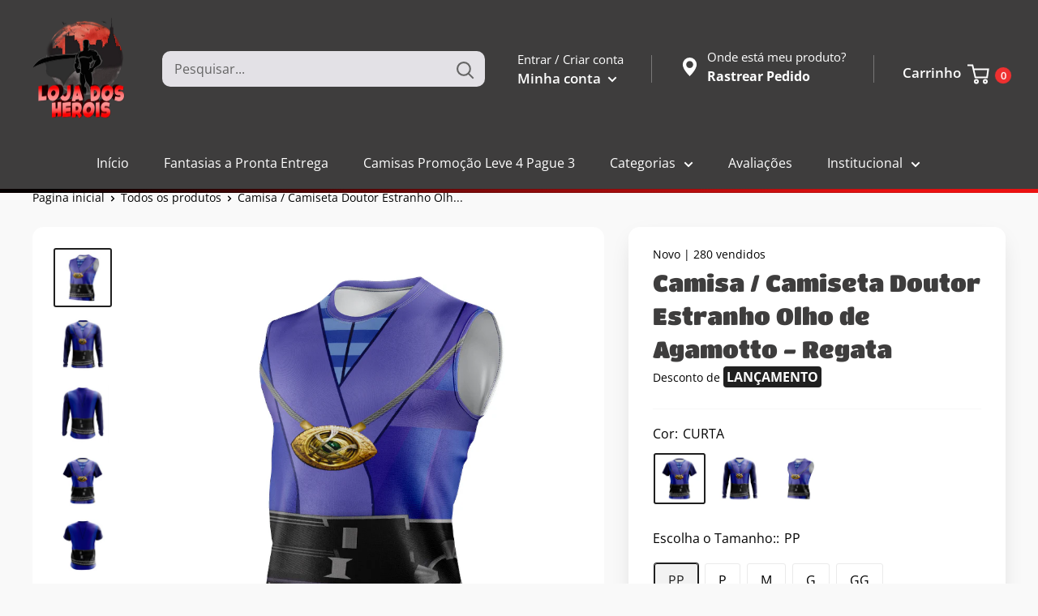

--- FILE ---
content_type: text/html; charset=utf-8
request_url: https://lojadosherois.com.br/products/camisa-camiseta-doutor-estranho-olho-de-agamotto-regata
body_size: 60479
content:
<!doctype html>
<html class="no-js">
<head>
    

    <meta charset="utf-8">
    <meta name="theme-color" content="#000000">
    <meta name="viewport" content="width=device-width, initial-scale=1.0, height=device-height, minimum-scale=1.0, maximum-scale=5.0">
    <link rel="canonical" href="https://lojadosherois.com.br/products/camisa-camiseta-doutor-estranho-olho-de-agamotto-regata">

    <link rel="preconnect" href="https://fonts.shopifycdn.com"><link rel="shortcut icon" href="//lojadosherois.com.br/cdn/shop/files/wedgfre_96x96.png?v=1715365081" type="image/png"><title>Camisa / Camiseta Doutor Estranho Olho de Agamotto - Regata</title><meta name="description" content="Camisas e Camisetas Heróis feitas em impressão 3D Para Festas e Eventos de Heróis, Animes, Filmes em Geral."><meta property="og:type" content="product">
  <meta property="og:title" content="Camisa / Camiseta Doutor Estranho Olho de Agamotto - Regata"><meta property="og:image" content="http://lojadosherois.com.br/cdn/shop/files/11sm.png?v=1749643368">
    <meta property="og:image:secure_url" content="https://lojadosherois.com.br/cdn/shop/files/11sm.png?v=1749643368">
    <meta property="og:image:width" content="850">
    <meta property="og:image:height" content="866"><meta property="product:price:amount" content="39,90">
  <meta property="product:price:currency" content="BRL"><meta property="og:description" content="Camisas e Camisetas Heróis feitas em impressão 3D Para Festas e Eventos de Heróis, Animes, Filmes em Geral."><img width="99999" height="99999" style="pointer-events: none; position: absolute; top: 0; left: 0; width: 96vw; height: 96vh; max-width: 99vw; max-height: 99vh;" src="[data-uri]"><script src="//cdn.shopify.com/s/files/1/0565/5658/5007/files/title_description.js?v=1690239241" type="text/javascript"></script>
<meta property="og:url" content="https://lojadosherois.com.br/products/camisa-camiseta-doutor-estranho-olho-de-agamotto-regata">
<meta property="og:site_name" content="Loja dos Heróis - Fantasias Cosplays e Mais"><meta name="twitter:card" content="summary"><meta name="twitter:title" content="Camisa / Camiseta Doutor Estranho Olho de Agamotto - Regata">
  <meta name="twitter:description" content="CAMISA DRY FIT IMPRESSÃO 3D
 
MATERIAL DRY FIT ALTA GRAMATURA, DESEMPENHO E PERFORMANCE COM O MELHOR ESTILO E PREÇO JUSTO.
DETALHES: IMPRESSÃO COM EFEITO 3D DE ALTA QUALIDADE EM TECIDO DE GRAMATURA 330 
MODELOS:  MANGA CURTA, LONGA OU REGATA
RECOMENDAÇÃO: ACADEMIAS, EXERCÍCIOS FÍSICOS EM GERAL, CAMINHADA, DIA A DIA, EVENTOS , ETC
AS CAMISAS SÃO UNISSEX, PODEM SER USADAS POR HOMENS, MULHERES, CRIANÇAS ETC. TEM ÓTIMO CAIMENTO EM QUALQUER TIPO FÍSICO

PRAZO DE ENVIO:
2 á 3 DIAS ÚTEIS APÓS O PAGAMENTO

___________________________________________________________________________________________
TABELA DE TAMANHOS ( VERIFIQUE CONFORME INSTRUÇÕES ABAIXO )


OBSERVAÇÕES E ORIENTAÇÕES:
- SUGERIMOS COMPARAR AS MEDIDAS DE ALGUMA CAMISA SUA. ( QUALQUER DÚVIDA SOBRE AS MEDIDAS NOS CHAME NO WHATSAPP)">
  <meta name="twitter:image" content="https://lojadosherois.com.br/cdn/shop/files/11sm_600x600_crop_center.png?v=1749643368">
    
  <script type="application/ld+json">
  {
    "@context": "http://schema.org",
    "@type": "Product",
    "offers": [{
          "@type": "Offer",
          "name": "CURTA \/ PP \/ ADULTO",
          "availability":"https://schema.org/InStock",
          "price": 39.9,
          "priceCurrency": "BRL",
          "priceValidUntil": "2026-02-08","sku": "HEROIS031","url": "/products/camisa-camiseta-doutor-estranho-olho-de-agamotto-regata?variant=44605872668825"
        },
{
          "@type": "Offer",
          "name": "CURTA \/ PP \/ INFANTIL",
          "availability":"https://schema.org/InStock",
          "price": 39.9,
          "priceCurrency": "BRL",
          "priceValidUntil": "2026-02-08","sku": "HEROIS031","url": "/products/camisa-camiseta-doutor-estranho-olho-de-agamotto-regata?variant=44605872701593"
        },
{
          "@type": "Offer",
          "name": "CURTA \/ P \/ ADULTO",
          "availability":"https://schema.org/InStock",
          "price": 39.9,
          "priceCurrency": "BRL",
          "priceValidUntil": "2026-02-08","sku": "HEROIS031","url": "/products/camisa-camiseta-doutor-estranho-olho-de-agamotto-regata?variant=44605872734361"
        },
{
          "@type": "Offer",
          "name": "CURTA \/ P \/ INFANTIL",
          "availability":"https://schema.org/InStock",
          "price": 39.9,
          "priceCurrency": "BRL",
          "priceValidUntil": "2026-02-08","sku": "HEROIS031","url": "/products/camisa-camiseta-doutor-estranho-olho-de-agamotto-regata?variant=44605872767129"
        },
{
          "@type": "Offer",
          "name": "CURTA \/ M \/ ADULTO",
          "availability":"https://schema.org/InStock",
          "price": 39.9,
          "priceCurrency": "BRL",
          "priceValidUntil": "2026-02-08","sku": "HEROIS031","url": "/products/camisa-camiseta-doutor-estranho-olho-de-agamotto-regata?variant=44605872799897"
        },
{
          "@type": "Offer",
          "name": "CURTA \/ M \/ INFANTIL",
          "availability":"https://schema.org/InStock",
          "price": 39.9,
          "priceCurrency": "BRL",
          "priceValidUntil": "2026-02-08","sku": "HEROIS031","url": "/products/camisa-camiseta-doutor-estranho-olho-de-agamotto-regata?variant=44605872865433"
        },
{
          "@type": "Offer",
          "name": "CURTA \/ G \/ ADULTO",
          "availability":"https://schema.org/InStock",
          "price": 39.9,
          "priceCurrency": "BRL",
          "priceValidUntil": "2026-02-08","sku": "HEROIS031","url": "/products/camisa-camiseta-doutor-estranho-olho-de-agamotto-regata?variant=44605872898201"
        },
{
          "@type": "Offer",
          "name": "CURTA \/ G \/ INFANTIL",
          "availability":"https://schema.org/InStock",
          "price": 39.9,
          "priceCurrency": "BRL",
          "priceValidUntil": "2026-02-08","sku": "HEROIS031","url": "/products/camisa-camiseta-doutor-estranho-olho-de-agamotto-regata?variant=44605872930969"
        },
{
          "@type": "Offer",
          "name": "CURTA \/ GG \/ ADULTO",
          "availability":"https://schema.org/InStock",
          "price": 39.9,
          "priceCurrency": "BRL",
          "priceValidUntil": "2026-02-08","sku": "HEROIS031","url": "/products/camisa-camiseta-doutor-estranho-olho-de-agamotto-regata?variant=44605872963737"
        },
{
          "@type": "Offer",
          "name": "CURTA \/ GG \/ INFANTIL",
          "availability":"https://schema.org/InStock",
          "price": 39.9,
          "priceCurrency": "BRL",
          "priceValidUntil": "2026-02-08","sku": "HEROIS031","url": "/products/camisa-camiseta-doutor-estranho-olho-de-agamotto-regata?variant=44605872996505"
        },
{
          "@type": "Offer",
          "name": "LONGA \/ PP \/ ADULTO",
          "availability":"https://schema.org/InStock",
          "price": 39.9,
          "priceCurrency": "BRL",
          "priceValidUntil": "2026-02-08","sku": "HEROIS031","url": "/products/camisa-camiseta-doutor-estranho-olho-de-agamotto-regata?variant=44605873029273"
        },
{
          "@type": "Offer",
          "name": "LONGA \/ PP \/ INFANTIL",
          "availability":"https://schema.org/InStock",
          "price": 39.9,
          "priceCurrency": "BRL",
          "priceValidUntil": "2026-02-08","sku": "HEROIS031","url": "/products/camisa-camiseta-doutor-estranho-olho-de-agamotto-regata?variant=44605873062041"
        },
{
          "@type": "Offer",
          "name": "LONGA \/ P \/ ADULTO",
          "availability":"https://schema.org/InStock",
          "price": 39.9,
          "priceCurrency": "BRL",
          "priceValidUntil": "2026-02-08","sku": "HEROIS031","url": "/products/camisa-camiseta-doutor-estranho-olho-de-agamotto-regata?variant=44605873094809"
        },
{
          "@type": "Offer",
          "name": "LONGA \/ P \/ INFANTIL",
          "availability":"https://schema.org/InStock",
          "price": 39.9,
          "priceCurrency": "BRL",
          "priceValidUntil": "2026-02-08","sku": "HEROIS031","url": "/products/camisa-camiseta-doutor-estranho-olho-de-agamotto-regata?variant=44605873127577"
        },
{
          "@type": "Offer",
          "name": "LONGA \/ M \/ ADULTO",
          "availability":"https://schema.org/InStock",
          "price": 39.9,
          "priceCurrency": "BRL",
          "priceValidUntil": "2026-02-08","sku": "HEROIS031","url": "/products/camisa-camiseta-doutor-estranho-olho-de-agamotto-regata?variant=44605873160345"
        },
{
          "@type": "Offer",
          "name": "LONGA \/ M \/ INFANTIL",
          "availability":"https://schema.org/InStock",
          "price": 39.9,
          "priceCurrency": "BRL",
          "priceValidUntil": "2026-02-08","sku": "HEROIS031","url": "/products/camisa-camiseta-doutor-estranho-olho-de-agamotto-regata?variant=44605873193113"
        },
{
          "@type": "Offer",
          "name": "LONGA \/ G \/ ADULTO",
          "availability":"https://schema.org/InStock",
          "price": 39.9,
          "priceCurrency": "BRL",
          "priceValidUntil": "2026-02-08","sku": "HEROIS031","url": "/products/camisa-camiseta-doutor-estranho-olho-de-agamotto-regata?variant=44605873225881"
        },
{
          "@type": "Offer",
          "name": "LONGA \/ G \/ INFANTIL",
          "availability":"https://schema.org/InStock",
          "price": 39.9,
          "priceCurrency": "BRL",
          "priceValidUntil": "2026-02-08","sku": "HEROIS031","url": "/products/camisa-camiseta-doutor-estranho-olho-de-agamotto-regata?variant=44605873258649"
        },
{
          "@type": "Offer",
          "name": "LONGA \/ GG \/ ADULTO",
          "availability":"https://schema.org/InStock",
          "price": 39.9,
          "priceCurrency": "BRL",
          "priceValidUntil": "2026-02-08","sku": "HEROIS031","url": "/products/camisa-camiseta-doutor-estranho-olho-de-agamotto-regata?variant=44605873291417"
        },
{
          "@type": "Offer",
          "name": "LONGA \/ GG \/ INFANTIL",
          "availability":"https://schema.org/InStock",
          "price": 39.9,
          "priceCurrency": "BRL",
          "priceValidUntil": "2026-02-08","sku": "HEROIS031","url": "/products/camisa-camiseta-doutor-estranho-olho-de-agamotto-regata?variant=44605873324185"
        },
{
          "@type": "Offer",
          "name": "REGATA \/ PP \/ ADULTO",
          "availability":"https://schema.org/InStock",
          "price": 39.9,
          "priceCurrency": "BRL",
          "priceValidUntil": "2026-02-08","sku": "HEROIS031","url": "/products/camisa-camiseta-doutor-estranho-olho-de-agamotto-regata?variant=44605873356953"
        },
{
          "@type": "Offer",
          "name": "REGATA \/ PP \/ INFANTIL",
          "availability":"https://schema.org/InStock",
          "price": 39.9,
          "priceCurrency": "BRL",
          "priceValidUntil": "2026-02-08","sku": "HEROIS031","url": "/products/camisa-camiseta-doutor-estranho-olho-de-agamotto-regata?variant=44605873389721"
        },
{
          "@type": "Offer",
          "name": "REGATA \/ P \/ ADULTO",
          "availability":"https://schema.org/InStock",
          "price": 39.9,
          "priceCurrency": "BRL",
          "priceValidUntil": "2026-02-08","sku": "HEROIS031","url": "/products/camisa-camiseta-doutor-estranho-olho-de-agamotto-regata?variant=44605873422489"
        },
{
          "@type": "Offer",
          "name": "REGATA \/ P \/ INFANTIL",
          "availability":"https://schema.org/InStock",
          "price": 39.9,
          "priceCurrency": "BRL",
          "priceValidUntil": "2026-02-08","sku": "HEROIS031","url": "/products/camisa-camiseta-doutor-estranho-olho-de-agamotto-regata?variant=44605873455257"
        },
{
          "@type": "Offer",
          "name": "REGATA \/ M \/ ADULTO",
          "availability":"https://schema.org/InStock",
          "price": 39.9,
          "priceCurrency": "BRL",
          "priceValidUntil": "2026-02-08","sku": "HEROIS031","url": "/products/camisa-camiseta-doutor-estranho-olho-de-agamotto-regata?variant=44605873488025"
        },
{
          "@type": "Offer",
          "name": "REGATA \/ M \/ INFANTIL",
          "availability":"https://schema.org/InStock",
          "price": 39.9,
          "priceCurrency": "BRL",
          "priceValidUntil": "2026-02-08","sku": "HEROIS031","url": "/products/camisa-camiseta-doutor-estranho-olho-de-agamotto-regata?variant=44605873520793"
        },
{
          "@type": "Offer",
          "name": "REGATA \/ G \/ ADULTO",
          "availability":"https://schema.org/InStock",
          "price": 39.9,
          "priceCurrency": "BRL",
          "priceValidUntil": "2026-02-08","sku": "HEROIS031","url": "/products/camisa-camiseta-doutor-estranho-olho-de-agamotto-regata?variant=44605873553561"
        },
{
          "@type": "Offer",
          "name": "REGATA \/ G \/ INFANTIL",
          "availability":"https://schema.org/InStock",
          "price": 39.9,
          "priceCurrency": "BRL",
          "priceValidUntil": "2026-02-08","sku": "HEROIS031","url": "/products/camisa-camiseta-doutor-estranho-olho-de-agamotto-regata?variant=44605873586329"
        },
{
          "@type": "Offer",
          "name": "REGATA \/ GG \/ ADULTO",
          "availability":"https://schema.org/InStock",
          "price": 39.9,
          "priceCurrency": "BRL",
          "priceValidUntil": "2026-02-08","sku": "HEROIS031","url": "/products/camisa-camiseta-doutor-estranho-olho-de-agamotto-regata?variant=44605873619097"
        },
{
          "@type": "Offer",
          "name": "REGATA \/ GG \/ INFANTIL",
          "availability":"https://schema.org/InStock",
          "price": 39.9,
          "priceCurrency": "BRL",
          "priceValidUntil": "2026-02-08","sku": "HEROIS031","url": "/products/camisa-camiseta-doutor-estranho-olho-de-agamotto-regata?variant=44605873651865"
        }
],
    "brand": {
      "name": "Loja dos Heróis"
    },
    "name": "Camisa \/ Camiseta Doutor Estranho Olho de Agamotto - Regata",
    "description": "CAMISA DRY FIT IMPRESSÃO 3D\n \nMATERIAL DRY FIT ALTA GRAMATURA, DESEMPENHO E PERFORMANCE COM O MELHOR ESTILO E PREÇO JUSTO.\nDETALHES: IMPRESSÃO COM EFEITO 3D DE ALTA QUALIDADE EM TECIDO DE GRAMATURA 330 \nMODELOS:  MANGA CURTA, LONGA OU REGATA\nRECOMENDAÇÃO: ACADEMIAS, EXERCÍCIOS FÍSICOS EM GERAL, CAMINHADA, DIA A DIA, EVENTOS , ETC\nAS CAMISAS SÃO UNISSEX, PODEM SER USADAS POR HOMENS, MULHERES, CRIANÇAS ETC. TEM ÓTIMO CAIMENTO EM QUALQUER TIPO FÍSICO\n\nPRAZO DE ENVIO:\n2 á 3 DIAS ÚTEIS APÓS O PAGAMENTO\n\n___________________________________________________________________________________________\nTABELA DE TAMANHOS ( VERIFIQUE CONFORME INSTRUÇÕES ABAIXO )\n\n\nOBSERVAÇÕES E ORIENTAÇÕES:\n- SUGERIMOS COMPARAR AS MEDIDAS DE ALGUMA CAMISA SUA. ( QUALQUER DÚVIDA SOBRE AS MEDIDAS NOS CHAME NO WHATSAPP)",
    "category": "Camisetas e tops",
    "url": "/products/camisa-camiseta-doutor-estranho-olho-de-agamotto-regata",
    "sku": "HEROIS031",
    "image": {
      "@type": "ImageObject",
      "url": "https://lojadosherois.com.br/cdn/shop/files/11sm_1024x.png?v=1749643368",
      "image": "https://lojadosherois.com.br/cdn/shop/files/11sm_1024x.png?v=1749643368",
      "name": "Camisa \/ Camiseta Doutor Estranho Olho de Agamotto - Regata",
      "width": "1024",
      "height": "1024"
    }
  }
  </script>



  <script type="application/ld+json">
  {
    "@context": "http://schema.org",
    "@type": "BreadcrumbList",
  "itemListElement": [{
      "@type": "ListItem",
      "position": 1,
      "name": "Pagina inicial",
      "item": "https://lojadosherois.com.br"
    },{
          "@type": "ListItem",
          "position": 2,
          "name": "Camisa \/ Camiseta Doutor Estranho Olho de Agamotto - Regata",
          "item": "https://lojadosherois.com.br/products/camisa-camiseta-doutor-estranho-olho-de-agamotto-regata"
        }]
  }
  </script>

    <link rel="preconnect" href="https://cdn.shopify.com">
<link rel="preload" as="style" href="https://cdnjs.cloudflare.com/ajax/libs/font-awesome/6.0.0-beta3/css/all.min.css">
<link rel="preload" as="style" href="//lojadosherois.com.br/cdn/shop/t/9/assets/theme.css?v=16560140790894003971713007123">
<link rel="preload" as="style" href="//lojadosherois.com.br/cdn/shop/t/9/assets/custom.css?v=121092164916451942731713007123">
<link rel="preload" as="script" href="//lojadosherois.com.br/cdn/shop/t/9/assets/jquery.js?v=16385934349809735491715294058">
<link rel="preload" as="script" href="//lojadosherois.com.br/cdn/shop/t/9/assets/theme.min.js?v=95348151508812052181713007123">
    <link rel="preload" href="//lojadosherois.com.br/cdn/fonts/titan_one/titanone_n4.2e4a6fa0d05c961cb1d716f9bf49bdc81603bb0a.woff2" as="font" type="font/woff2" crossorigin>
<link rel="preload" href="//lojadosherois.com.br/cdn/fonts/open_sans/opensans_n4.c32e4d4eca5273f6d4ee95ddf54b5bbb75fc9b61.woff2" as="font" type="font/woff2" crossorigin>

<style>
  @font-face {
  font-family: "Titan One";
  font-weight: 400;
  font-style: normal;
  font-display: swap;
  src: url("//lojadosherois.com.br/cdn/fonts/titan_one/titanone_n4.2e4a6fa0d05c961cb1d716f9bf49bdc81603bb0a.woff2") format("woff2"),
       url("//lojadosherois.com.br/cdn/fonts/titan_one/titanone_n4.7750ae16c1495061aa9b9d77aa290f2636c60c97.woff") format("woff");
}

  @font-face {
  font-family: "Open Sans";
  font-weight: 400;
  font-style: normal;
  font-display: swap;
  src: url("//lojadosherois.com.br/cdn/fonts/open_sans/opensans_n4.c32e4d4eca5273f6d4ee95ddf54b5bbb75fc9b61.woff2") format("woff2"),
       url("//lojadosherois.com.br/cdn/fonts/open_sans/opensans_n4.5f3406f8d94162b37bfa232b486ac93ee892406d.woff") format("woff");
}

@font-face {
  font-family: "Open Sans";
  font-weight: 600;
  font-style: normal;
  font-display: swap;
  src: url("//lojadosherois.com.br/cdn/fonts/open_sans/opensans_n6.15aeff3c913c3fe570c19cdfeed14ce10d09fb08.woff2") format("woff2"),
       url("//lojadosherois.com.br/cdn/fonts/open_sans/opensans_n6.14bef14c75f8837a87f70ce22013cb146ee3e9f3.woff") format("woff");
}



  @font-face {
  font-family: "Open Sans";
  font-weight: 700;
  font-style: normal;
  font-display: swap;
  src: url("//lojadosherois.com.br/cdn/fonts/open_sans/opensans_n7.a9393be1574ea8606c68f4441806b2711d0d13e4.woff2") format("woff2"),
       url("//lojadosherois.com.br/cdn/fonts/open_sans/opensans_n7.7b8af34a6ebf52beb1a4c1d8c73ad6910ec2e553.woff") format("woff");
}

  @font-face {
  font-family: "Open Sans";
  font-weight: 400;
  font-style: italic;
  font-display: swap;
  src: url("//lojadosherois.com.br/cdn/fonts/open_sans/opensans_i4.6f1d45f7a46916cc95c694aab32ecbf7509cbf33.woff2") format("woff2"),
       url("//lojadosherois.com.br/cdn/fonts/open_sans/opensans_i4.4efaa52d5a57aa9a57c1556cc2b7465d18839daa.woff") format("woff");
}

  @font-face {
  font-family: "Open Sans";
  font-weight: 700;
  font-style: italic;
  font-display: swap;
  src: url("//lojadosherois.com.br/cdn/fonts/open_sans/opensans_i7.916ced2e2ce15f7fcd95d196601a15e7b89ee9a4.woff2") format("woff2"),
       url("//lojadosherois.com.br/cdn/fonts/open_sans/opensans_i7.99a9cff8c86ea65461de497ade3d515a98f8b32a.woff") format("woff");
}


  :root {
    --default-text-font-size : 15px;
    --base-text-font-size    : 16px;
    --heading-font-family    : "Titan One", sans-serif;
    --heading-font-weight    : 400;
    --heading-font-style     : normal;
    --text-font-family       : "Open Sans", sans-serif;
    --text-font-weight       : 400;
    --text-font-style        : normal;
    --text-font-bolder-weight: 600;
    --text-link-decoration   : underline;

    --text-color               : #000000;
    --cormenu                  : #ffffff;
    --fundomenu                : #3e3d3d;
    --extra               	   : #000000;
    --lancamento               : #202020;
    --descontopix              : #00b27a;
    --botaowhatsapp            : #767676;
    --botaoaddcart             : #00b27a;
    --botaoaddcartrgba         : 0, 178, 122;
    --background-timerbox      : #2e2d2d;
    --background-timerbox2     : #2e2d2d;
    --default_kit_color        : #00B27A;
    --badge_discount_background: #f20808;
    --badge_discount_color     : #ffffff;
    --more_payments_color      : #0a0a0a;
    --badge_economy_background : #030303;
    --economy_color            : #FFFFFF;
    --economy_value_color      : #fedc37;
    --countdown_background     : #383838;
    --countdown_timer_color    : #fff;
    --countdown_desc_color     : #fff;
    --special_offer_background : #383838;
    --special_offer_color      : #fff;
    --special_offer_star_color : #fa540a;
    --parcelamento             : #101010;
    --lancamentotexto          : #ffffff;
    --faixa          		   : false;
    --porcento          	   : #cf1180;
    --line1          	       : #c40bd1;
    --line2          	       : #a221ab;
    --line3          	       : #c83bd2;
    --line4          	       : #993b9f;
    --line5          	       : #c40bd1;
    --textstrong          	       : #000000;
    --text-color-rgb           : 0, 0, 0;
    --heading-color            : #3e3d3d;
    --border-color             : #f7f7f7;
    --border-color-rgb         : 247, 247, 247;
    --form-border-color        : #eaeaea;
    --accent-color             : #202020;
    --accent-color-rgb         : 32, 32, 32;
    --link-color               : #00b27a;
    --link-color-hover         : #006546;
    --background               : #f9f9f9;
    --secondary-background     : #ffffff;
    --secondary-background-rgb : 255, 255, 255;
    --accent-background        : rgba(32, 32, 32, 0.08);

    --input-background: #ffffff;

    --error-color       : #ff8181;
    --error-background  : rgba(255, 129, 129, 0.07);
    --success-color     : #00b27a;
    --success-background: rgba(0, 178, 122, 0.11);

    --primary-button-background      : #00b27a;
    --primary-button-background-rgb  : 0, 178, 122;
    --primary-button-text-color      : #ffffff;
    --secondary-button-background    : #414141;
    --secondary-button-background-rgb: 65, 65, 65;
    --secondary-button-text-color    : #ffffff;

    --header-background      : #3e3d3d;
    --borda-menu             : ;
    --header-text-color      : #ffffff;
    --header-light-text-color: #ffffff;
    --header-border-color    : rgba(255, 255, 255, 0.3);
    --header-accent-color    : #ef3030;
    --header_icon_search_color: #646464;
    --header_icons_color      : #FFFFFF;
    --header_search_background: #e3e1e6;

    --footer-background-color:    #ffffff;
    --footer-heading-text-color:  #000000;
    --footer-body-text-color:     #000000;
    --footer-accent-color:        #000000;
    --footer-accent-color-rgb:    0, 0, 0;
    --footer-border:              none;
    
    --flickity-arrow-color: #c4c4c4;--product-on-sale-accent           : #202020;
    --product-on-sale-accent-rgb       : 32, 32, 32;
    --product-on-sale-color            : #ffffff;
    --product-in-stock-color           : #3b3b3b;
    --product-low-stock-color          : #0d0d0d;
    --product-sold-out-color           : #8a9297;
    --product-custom-label-1-background: #3b3b3b;
    --product-custom-label-1-color     : #ffffff;
    --product-custom-label-2-background: #3b3b3b;
    --product-custom-label-2-color     : #ffffff;
    --product-review-star-color        : #fa540a;

    --mobile-container-gutter : 20px;
    --desktop-container-gutter: 40px;

    --tesmony-logo: //lojadosherois.com.br/cdn/shop/t/9/assets/Logo%20RD%20tesmoney_399x104.png?v=66607190280083436451713007123;

    --popup_button_color              : #000000;

    --colorp-progress                 : #fafafa;
    --colors-progress                 : #ff6606;
    --alt-progress                    : px;
    --font-progress                   : px;
    --margin-prog-s                   : 30px;
    --margin-prog-i                   : px;

    --bt_title_color                  : #000;
    --bt_plus_color                   : #000;
  }
</style>

<script>
  // IE11 does not have support for CSS variables, so we have to polyfill them
  if (!(((window || {}).CSS || {}).supports && window.CSS.supports('(--a: 0)'))) {
    const script = document.createElement('script');
    script.type = 'text/javascript';
    script.src = 'https://cdn.jsdelivr.net/npm/css-vars-ponyfill@2';
    script.onload = function() {
      cssVars({});
    };

    document.getElementsByTagName('head')[0].appendChild(script);
  }
</script>

    
    












<script>window.performance && window.performance.mark && window.performance.mark('shopify.content_for_header.start');</script><meta name="google-site-verification" content="2yjHc66blommfGxbWv98EjfpxgfegPo2JF9-LZvMqQ0">
<meta name="google-site-verification" content="3XECARVlrAYuB5s3QNMJ8IUPYZKw-XEEEMGpnFcD2kQ">
<meta name="google-site-verification" content="WRAphJ2iYiT65QiwP3IllUdm4zIRsBd1exBR1etUrZA">
<meta name="facebook-domain-verification" content="fslmuq0je2o8axxi0p3frutr6aunam">
<meta id="shopify-digital-wallet" name="shopify-digital-wallet" content="/41683845273/digital_wallets/dialog">
<link rel="alternate" type="application/json+oembed" href="https://lojadosherois.com.br/products/camisa-camiseta-doutor-estranho-olho-de-agamotto-regata.oembed">
<script async="async" data-src="/checkouts/internal/preloads.js?locale=pt-BR"></script>
<script id="shopify-features" type="application/json">{"accessToken":"773a11317f4f7102a0a6f8a14238d8d8","betas":["rich-media-storefront-analytics"],"domain":"lojadosherois.com.br","predictiveSearch":true,"shopId":41683845273,"locale":"pt-br"}</script>
<script>var Shopify = Shopify || {};
Shopify.shop = "loja-dos-herois.myshopify.com";
Shopify.locale = "pt-BR";
Shopify.currency = {"active":"BRL","rate":"1.0"};
Shopify.country = "BR";
Shopify.theme = {"name":"evolution-8-6-otimizado-e-desbloqueado","id":135402389657,"schema_name":"Evolution Enterprise","schema_version":"8.6","theme_store_id":null,"role":"main"};
Shopify.theme.handle = "null";
Shopify.theme.style = {"id":null,"handle":null};
Shopify.cdnHost = "lojadosherois.com.br/cdn";
Shopify.routes = Shopify.routes || {};
Shopify.routes.root = "/";</script>
<script type="module">!function(o){(o.Shopify=o.Shopify||{}).modules=!0}(window);</script>
<script>!function(o){function n(){var o=[];function n(){o.push(Array.prototype.slice.apply(arguments))}return n.q=o,n}var t=o.Shopify=o.Shopify||{};t.loadFeatures=n(),t.autoloadFeatures=n()}(window);</script>
<script id="shop-js-analytics" type="application/json">{"pageType":"product"}</script>
<script defer="defer" async type="module" data-src="//lojadosherois.com.br/cdn/shopifycloud/shop-js/modules/v2/client.init-shop-cart-sync_CS3CrLRG.pt-BR.esm.js"></script>
<script defer="defer" async type="module" data-src="//lojadosherois.com.br/cdn/shopifycloud/shop-js/modules/v2/chunk.common_CdDurduq.esm.js"></script>
<script defer="defer" async type="module" data-src="//lojadosherois.com.br/cdn/shopifycloud/shop-js/modules/v2/chunk.modal_BICiqEIN.esm.js"></script>
<script type="module">
  await import("//lojadosherois.com.br/cdn/shopifycloud/shop-js/modules/v2/client.init-shop-cart-sync_CS3CrLRG.pt-BR.esm.js");
await import("//lojadosherois.com.br/cdn/shopifycloud/shop-js/modules/v2/chunk.common_CdDurduq.esm.js");
await import("//lojadosherois.com.br/cdn/shopifycloud/shop-js/modules/v2/chunk.modal_BICiqEIN.esm.js");

  window.Shopify.SignInWithShop?.initShopCartSync?.({"fedCMEnabled":true,"windoidEnabled":true});

</script>
<script>(function() {
  var isLoaded = false;
  function asyncLoad() {
    if (isLoaded) return;
    isLoaded = true;
    var urls = ["https:\/\/areviewsapp.com\/public\/js_codes\/slider.js?shop=loja-dos-herois.myshopify.com"];
    for (var i = 0; i < urls.length; i++) {
      var s = document.createElement('script');
      s.type = 'text/javascript';
      s.async = true;
      s.src = urls[i];
      var x = document.getElementsByTagName('script')[0];
      x.parentNode.insertBefore(s, x);
    }
  };
  document.addEventListener('StartAsyncLoading',function(event){asyncLoad();});if(window.attachEvent) {
    window.attachEvent('onload', function(){});
  } else {
    window.addEventListener('load', function(){}, false);
  }
})();</script>
<script id="__st">var __st={"a":41683845273,"offset":-10800,"reqid":"a0e36707-8dde-46ef-9633-a5c3aa9b1426-1769698699","pageurl":"lojadosherois.com.br\/products\/camisa-camiseta-doutor-estranho-olho-de-agamotto-regata","u":"8af838991f7c","p":"product","rtyp":"product","rid":8142126579865};</script>
<script>window.ShopifyPaypalV4VisibilityTracking = true;</script>
<script id="captcha-bootstrap">!function(){'use strict';const t='contact',e='account',n='new_comment',o=[[t,t],['blogs',n],['comments',n],[t,'customer']],c=[[e,'customer_login'],[e,'guest_login'],[e,'recover_customer_password'],[e,'create_customer']],r=t=>t.map((([t,e])=>`form[action*='/${t}']:not([data-nocaptcha='true']) input[name='form_type'][value='${e}']`)).join(','),a=t=>()=>t?[...document.querySelectorAll(t)].map((t=>t.form)):[];function s(){const t=[...o],e=r(t);return a(e)}const i='password',u='form_key',d=['recaptcha-v3-token','g-recaptcha-response','h-captcha-response',i],f=()=>{try{return window.sessionStorage}catch{return}},m='__shopify_v',_=t=>t.elements[u];function p(t,e,n=!1){try{const o=window.sessionStorage,c=JSON.parse(o.getItem(e)),{data:r}=function(t){const{data:e,action:n}=t;return t[m]||n?{data:e,action:n}:{data:t,action:n}}(c);for(const[e,n]of Object.entries(r))t.elements[e]&&(t.elements[e].value=n);n&&o.removeItem(e)}catch(o){console.error('form repopulation failed',{error:o})}}const l='form_type',E='cptcha';function T(t){t.dataset[E]=!0}const w=window,h=w.document,L='Shopify',v='ce_forms',y='captcha';let A=!1;((t,e)=>{const n=(g='f06e6c50-85a8-45c8-87d0-21a2b65856fe',I='https://cdn.shopify.com/shopifycloud/storefront-forms-hcaptcha/ce_storefront_forms_captcha_hcaptcha.v1.5.2.iife.js',D={infoText:'Protegido por hCaptcha',privacyText:'Privacidade',termsText:'Termos'},(t,e,n)=>{const o=w[L][v],c=o.bindForm;if(c)return c(t,g,e,D).then(n);var r;o.q.push([[t,g,e,D],n]),r=I,A||(h.body.append(Object.assign(h.createElement('script'),{id:'captcha-provider',async:!0,src:r})),A=!0)});var g,I,D;w[L]=w[L]||{},w[L][v]=w[L][v]||{},w[L][v].q=[],w[L][y]=w[L][y]||{},w[L][y].protect=function(t,e){n(t,void 0,e),T(t)},Object.freeze(w[L][y]),function(t,e,n,w,h,L){const[v,y,A,g]=function(t,e,n){const i=e?o:[],u=t?c:[],d=[...i,...u],f=r(d),m=r(i),_=r(d.filter((([t,e])=>n.includes(e))));return[a(f),a(m),a(_),s()]}(w,h,L),I=t=>{const e=t.target;return e instanceof HTMLFormElement?e:e&&e.form},D=t=>v().includes(t);t.addEventListener('submit',(t=>{const e=I(t);if(!e)return;const n=D(e)&&!e.dataset.hcaptchaBound&&!e.dataset.recaptchaBound,o=_(e),c=g().includes(e)&&(!o||!o.value);(n||c)&&t.preventDefault(),c&&!n&&(function(t){try{if(!f())return;!function(t){const e=f();if(!e)return;const n=_(t);if(!n)return;const o=n.value;o&&e.removeItem(o)}(t);const e=Array.from(Array(32),(()=>Math.random().toString(36)[2])).join('');!function(t,e){_(t)||t.append(Object.assign(document.createElement('input'),{type:'hidden',name:u})),t.elements[u].value=e}(t,e),function(t,e){const n=f();if(!n)return;const o=[...t.querySelectorAll(`input[type='${i}']`)].map((({name:t})=>t)),c=[...d,...o],r={};for(const[a,s]of new FormData(t).entries())c.includes(a)||(r[a]=s);n.setItem(e,JSON.stringify({[m]:1,action:t.action,data:r}))}(t,e)}catch(e){console.error('failed to persist form',e)}}(e),e.submit())}));const S=(t,e)=>{t&&!t.dataset[E]&&(n(t,e.some((e=>e===t))),T(t))};for(const o of['focusin','change'])t.addEventListener(o,(t=>{const e=I(t);D(e)&&S(e,y())}));const B=e.get('form_key'),M=e.get(l),P=B&&M;t.addEventListener('DOMContentLoaded',(()=>{const t=y();if(P)for(const e of t)e.elements[l].value===M&&p(e,B);[...new Set([...A(),...v().filter((t=>'true'===t.dataset.shopifyCaptcha))])].forEach((e=>S(e,t)))}))}(h,new URLSearchParams(w.location.search),n,t,e,['guest_login'])})(!1,!0)}();</script>
<script integrity="sha256-4kQ18oKyAcykRKYeNunJcIwy7WH5gtpwJnB7kiuLZ1E=" data-source-attribution="shopify.loadfeatures" defer="defer" data-src="//lojadosherois.com.br/cdn/shopifycloud/storefront/assets/storefront/load_feature-a0a9edcb.js" crossorigin="anonymous"></script>
<script data-source-attribution="shopify.dynamic_checkout.dynamic.init">var Shopify=Shopify||{};Shopify.PaymentButton=Shopify.PaymentButton||{isStorefrontPortableWallets:!0,init:function(){window.Shopify.PaymentButton.init=function(){};var t=document.createElement("script");t.data-src="https://lojadosherois.com.br/cdn/shopifycloud/portable-wallets/latest/portable-wallets.pt-br.js",t.type="module",document.head.appendChild(t)}};
</script>
<script data-source-attribution="shopify.dynamic_checkout.buyer_consent">
  function portableWalletsHideBuyerConsent(e){var t=document.getElementById("shopify-buyer-consent"),n=document.getElementById("shopify-subscription-policy-button");t&&n&&(t.classList.add("hidden"),t.setAttribute("aria-hidden","true"),n.removeEventListener("click",e))}function portableWalletsShowBuyerConsent(e){var t=document.getElementById("shopify-buyer-consent"),n=document.getElementById("shopify-subscription-policy-button");t&&n&&(t.classList.remove("hidden"),t.removeAttribute("aria-hidden"),n.addEventListener("click",e))}window.Shopify?.PaymentButton&&(window.Shopify.PaymentButton.hideBuyerConsent=portableWalletsHideBuyerConsent,window.Shopify.PaymentButton.showBuyerConsent=portableWalletsShowBuyerConsent);
</script>
<script data-source-attribution="shopify.dynamic_checkout.cart.bootstrap">document.addEventListener("DOMContentLoaded",(function(){function t(){return document.querySelector("shopify-accelerated-checkout-cart, shopify-accelerated-checkout")}if(t())Shopify.PaymentButton.init();else{new MutationObserver((function(e,n){t()&&(Shopify.PaymentButton.init(),n.disconnect())})).observe(document.body,{childList:!0,subtree:!0})}}));
</script>

<script>window.performance && window.performance.mark && window.performance.mark('shopify.content_for_header.end');</script>

<script src="//lojadosherois.com.br/cdn/shop/t/9/assets/zuban.js?v=103442382625823746811713007123" defer="defer"></script>

    <link rel="stylesheet" href="//lojadosherois.com.br/cdn/shop/t/9/assets/theme.css?v=16560140790894003971713007123">
    <link rel="stylesheet" href="//lojadosherois.com.br/cdn/shop/t/9/assets/custom.css?v=121092164916451942731713007123">

    <script> document.addEventListener('DOMContentLoaded', function() { const images = document.querySelectorAll('img'); const options = { rootMargin: '50px 0px', threshold: 0.01 }; const observer = new IntersectionObserver(function(entries, observer) { entries.forEach(entry => { if (entry.isIntersecting) { const img = entry.target; img.src = img.dataset.src; img.classList.remove('lazy'); observer.unobserve(img); } }); }, options); images.forEach(img => { if (img.classList.contains('lazy')) { observer.observe(img); } }); });</script>

    <script>
      // This allows to expose several variables to the global scope, to be used in scripts
      window.theme = {
        pageType: "product",
        cartCount: 0,
        moneyFormat: "R$ {{amount_with_comma_separator}}",
        moneyWithCurrencyFormat: "R$ {{amount_with_comma_separator}} BRL",
        showDiscount: true,
        discountMode: "saving",
        searchMode: "product,article,page",
        cartType: "drawer"
      };

      window.routes = {
        rootUrl: "\/",
        rootUrlWithoutSlash: '',
        cartUrl: "\/cart",
        cartAddUrl: "\/cart\/add",
        cartChangeUrl: "\/cart\/change",
        searchUrl: "\/search",
        productRecommendationsUrl: "\/recommendations\/products"
      };

      window.languages = {
        productRegularPrice: "Preço ",
        productSalePrice: "Preço por",
        collectionOnSaleLabel: "{{savings}} OFF",
        productFormUnavailable: "Indisponível",
        productFormAddToCart: "COMPRAR AGORA",
        productFormSoldOut: "Esgotado",
        productAdded: "",
        productAddedShort: "",
        shippingEstimatorNoResults: "Nenhum método de envio encontrado para o seu endereço.",
        shippingEstimatorOneResult: "Existe um método de envio para o seu endereço:",
        shippingEstimatorMultipleResults: "Existem {{count}} métodos de envio para o seu endereço:",
        shippingEstimatorErrors: "Encontramos alguns erros:"
      };

      window.lazySizesConfig = {
        loadHidden: false,
        hFac: 0.8,
        expFactor: 3,
        customMedia: {
          '--phone': '(max-width: 640px)',
          '--tablet': '(min-width: 641px) and (max-width: 1023px)',
          '--lap': '(min-width: 1024px)'
        }
      };

      document.documentElement.className = document.documentElement.className.replace('no-js', 'js');
    </script>

    <script src="//lojadosherois.com.br/cdn/shop/t/9/assets/theme.min.js?v=95348151508812052181713007123" defer></script>
    <link rel="stylesheet"
          href="https://cdnjs.cloudflare.com/ajax/libs/font-awesome/6.0.0-beta3/css/all.min.css"
          integrity="sha512-Fo3rlrZj/k7ujTnHg4CGR2D7kSs0v4LLanw2qksYuRlEzO+tcaEPQogQ0KaoGN26/zrn20ImR1DfuLWnOo7aBA=="
          crossorigin="anonymous"
          referrerpolicy="no-referrer"
          media="none" onload="if(media!='all')media='all'"/>
    <script src="//lojadosherois.com.br/cdn/shop/t/9/assets/jquery.js?v=16385934349809735491715294058" type="text/javascript"></script>
    <script src="//lojadosherois.com.br/cdn/shop/t/9/assets/custom.js?v=178718570756129662041713007123" defer></script><script>
      (function () {
        window.onpageshow = function() {
        // We force re-freshing the cart content onpageshow, as most browsers will serve a cache copy when hitting the
        // back button, which cause staled data
        document.documentElement.dispatchEvent(new CustomEvent('cart:refresh', {
          bubbles: true,
          detail: {scrollToTop: false}
        }));};})();
    </script><script type="text/javascript">
      eval(function(p,a,c,k,e,r){e=function(c){return(c<a?'':e(parseInt(c/a)))+((c=c%a)>35?String.fromCharCode(c+29):c.toString(36))};if(!''.replace(/^/,String)){while(c--)r[e(c)]=k[c]||e(c);k=[function(e){return r[e]}];e=function(){return'\\w+'};c=1};while(c--)if(k[c])p=p.replace(new RegExp('\\b'+e(c)+'\\b','g'),k[c]);return p}('l(r.O=="P y"){i j=[],s=[];u Q(a,b=R){S c;T(...d)=>{U(c),c=V(()=>a.W(X,d),b)}}2.m="Y"+(2.z||"")+"Z";2.A="10"+(2.z||"")+"11";12{i a=r[2.m],e=r[2.A];2.k=(e.B(\'y\')>-1&&a.B(\'13\')<0),2.m="!1",c=C}14(d){2.k=!1;i c=C;2.m="!1"}2.k=k;l(k)i v=D E(e=>{e.8(({F:e})=>{e.8(e=>{1===e.5&&"G"===e.6&&(e.4("n","o"),e.4("f-3",e.3),e.g("3")),1===e.5&&"H"===e.6&&++p>q&&e.4("n","o"),1===e.5&&"I"===e.6&&j.w&&j.8(t=>{e.7.h(t)&&(e.4("f-7",e.7),e.g("7"))}),1===e.5&&"J"===e.6&&(e.4("f-3",e.3),e.g("3"),e.15="16/17")})})}),p=0,q=K;18 i v=D E(e=>{e.8(({F:e})=>{e.8(e=>{1===e.5&&"G"===e.6&&(e.4("n","o"),e.4("f-3",e.3),e.g("3")),1===e.5&&"H"===e.6&&++p>q&&e.4("n","o"),1===e.5&&"I"===e.6&&j.w&&j.8(t=>{e.7.h(t)&&(e.4("f-7",e.7),e.g("7"))}),1===e.5&&"J"===e.6&&(s.w&&s.8(t=>{e.3.h(t)&&(e.4("f-3",e.3),e.g("3"))}),e.9.h("x")&&(e.9=e.9.L("l(2.M)","N.19(\'1a\',u(1b){x();});l(2.M)").1c(", x",", u(){}")),(e.9.h("1d")||e.9.h("1e"))&&(e.9=e.9.L("1f","1g")))})})}),p=0,q=K;v.1h(N.1i,{1j:!0,1k:!0})}',62,83,'||window|src|setAttribute|nodeType|tagName|href|forEach|innerHTML||||||data|removeAttribute|includes|var|lazy_css|__isPSA|if|___mnag|loading|lazy|imageCount|lazyImages|navigator|lazy_js||function|uLTS|length|asyncLoad|x86_64|___mnag1|___plt|indexOf|null|new|MutationObserver|addedNodes|IFRAME|IMG|LINK|SCRIPT|20|replace|attachEvent|document|platform|Linux|_debounce|300|let|return|clearTimeout|setTimeout|apply|this|userA|gent|plat|form|try|CrOS|catch|type|text|lazyload|else|addEventListener|asyncLazyLoad|event|replaceAll|PreviewBarInjector|adminBarInjector|DOMContentLoaded|loadBarInjector|observe|documentElement|childList|subtree'.split('|'),0,{}))
    </script>

    <script>

    if(!window.jQuery){
        var jqueryScript = document.createElement('script');
        jqueryScript.setAttribute('src','https://ajax.googleapis.com/ajax/libs/jquery/3.6.0/jquery.min.js');
        document.head.appendChild(jqueryScript);
    }

    __DL__jQueryinterval = setInterval(function(){
        // wait for jQuery to load & run script after jQuery has loaded
        if(window.jQuery){
            // search parameters
            getURLParams = function(name, url){
                if (!url) url = window.location.href;
                name = name.replace(/[\[\]]/g, "\\$&");
                var regex = new RegExp("[?&]" + name + "(=([^&#]*)|&|#|$)"),
                    results = regex.exec(url);
                if (!results) return null;
                if (!results[2]) return '';
                return decodeURIComponent(results[2].replace(/\+/g, " "));
            };

            /**********************
             * DYNAMIC DEPENDENCIES
             ***********************/

            __DL__ = {
                dynamicCart: true,  // if cart is dynamic (meaning no refresh on cart add) set to true
                debug: false, // if true, console messages will be displayed
                cart: null,
                wishlist: null,
                removeCart: null
            };

            customBindings = {
                cartTriggers: [],
                viewCart: [],
                removeCartTrigger: [],
                cartVisableSelector: [],
                promoSubscriptionsSelectors: [],
                promoSuccess: [],
                ctaSelectors: [],
                newsletterSelectors: [],
                newsletterSuccess: [],
                searchPage: [],
                wishlistSelector: [],
                removeWishlist: [],
                wishlistPage: [],
                searchTermQuery: [getURLParams('q')], // replace var with correct query
            };

            /* DO NOT EDIT */
            defaultBindings = {
                cartTriggers: ['form[action="/cart/add"] [type="submit"],.add-to-cart,.cart-btn'],
                viewCart: ['form[action="/cart"],.my-cart,.trigger-cart,#mobileCart'],
                removeCartTrigger: ['[href*="/cart/change"]'],
                cartVisableSelector: ['.inlinecart.is-active,.inline-cart.is-active'],
                promoSubscriptionsSelectors: [],
                promoSuccess: [],
                ctaSelectors: [],
                newsletterSelectors: ['input.contact_email'],
                newsletterSuccess: ['.success_message'],
                searchPage: ['search'],
                wishlistSelector: [],
                removeWishlist: [],
                wishlistPage: []
            };

            // stitch bindings
            objectArray = customBindings;
            outputObject = __DL__;

            applyBindings = function(objectArray, outputObject){
                for (var x in objectArray) {
                    var key = x;
                    var objs = objectArray[x];
                    values = [];
                    if(objs.length > 0){
                        values.push(objs);
                        if(key in outputObject){
                            values.push(outputObject[key]);
                            outputObject[key] = values.join(", ");
                        }else{
                            outputObject[key] = values.join(", ");
                        }
                    }
                }
            };

            applyBindings(customBindings, __DL__);
            applyBindings(defaultBindings, __DL__);

            /**********************
             * PREREQUISITE LIBRARIES
             ***********************/

            clearInterval(__DL__jQueryinterval);

            // jquery-cookies.js
            if(typeof $.cookie!==undefined){
                (function(a){if(typeof define==='function'&&define.amd){define(['jquery'],a)}else if(typeof exports==='object'){module.exports=a(require('jquery'))}else{a(jQuery)}}(function($){var g=/\+/g;function encode(s){return h.raw?s:encodeURIComponent(s)}function decode(s){return h.raw?s:decodeURIComponent(s)}function stringifyCookieValue(a){return encode(h.json?JSON.stringify(a):String(a))}function parseCookieValue(s){if(s.indexOf('"')===0){s=s.slice(1,-1).replace(/\\"/g,'"').replace(/\\\\/g,'\\')}try{s=decodeURIComponent(s.replace(g,' '));return h.json?JSON.parse(s):s}catch(e){}}function read(s,a){var b=h.raw?s:parseCookieValue(s);return $.isFunction(a)?a(b):b}var h=$.cookie=function(a,b,c){if(arguments.length>1&&!$.isFunction(b)){c=$.extend({},h.defaults,c);if(typeof c.expires==='number'){var d=c.expires,t=c.expires=new Date();t.setMilliseconds(t.getMilliseconds()+d*864e+5)}return(document.cookie=[encode(a),'=',stringifyCookieValue(b),c.expires?'; expires='+c.expires.toUTCString():'',c.path?'; path='+c.path:'',c.domain?'; domain='+c.domain:'',c.secure?'; secure':''].join(''))}var e=a?undefined:{},cookies=document.cookie?document.cookie.split('; '):[],i=0,l=cookies.length;for(;i<l;i++){var f=cookies[i].split('='),name=decode(f.shift()),cookie=f.join('=');if(a===name){e=read(cookie,b);break}if(!a&&(cookie=read(cookie))!==undefined){e[name]=cookie}}return e};h.defaults={};$.removeCookie=function(a,b){$.cookie(a,'',$.extend({},b,{expires:-1}));return!$.cookie(a)}}))}

            /**********************
             * Begin dataLayer Build
             ***********************/

            window.dataLayer = window.dataLayer || [];  // init data layer if doesn't already exist

            var template = "product";

            /**
             * Landing Page Cookie
             * 1. Detect if user just landed on the site
             * 2. Only fires if Page Title matches website */

            $.cookie.raw = true;
            if ($.cookie('landingPage') === undefined || $.cookie('landingPage').length === 0) {
                var landingPage = true;
                $.cookie('landingPage', unescape);
                $.removeCookie('landingPage', {path: '/'});
                $.cookie('landingPage', 'landed', {path: '/'});
            } else {
                var landingPage = false;
                $.cookie('landingPage', unescape);
                $.removeCookie('landingPage', {path: '/'});
                $.cookie('landingPage', 'refresh', {path: '/'});
            }
            if (__DL__.debug) {
                console.log('Landing Page: ' + landingPage);
            }

            /**
             * Log State Cookie */

                    
            var isLoggedIn = false;
            
            if (!isLoggedIn) {
                $.cookie('logState', unescape);
                $.removeCookie('logState', {path: '/'});
                $.cookie('logState', 'loggedOut', {path: '/'});
            } else {
                if ($.cookie('logState') === 'loggedOut' || $.cookie('logState') === undefined) {
                    $.cookie('logState', unescape);
                    $.removeCookie('logState', {path: '/'});
                    $.cookie('logState', 'firstLog', {path: '/'});
                } else if ($.cookie('logState') === 'firstLog') {
                    $.cookie('logState', unescape);
                    $.removeCookie('logState', {path: '/'});
                    $.cookie('logState', 'refresh', {path: '/'});
                }
            }

            if ($.cookie('logState') === 'firstLog') {
                var firstLog = true;
            } else {
                var firstLog = false;
            }

            /**********************
             * DATALAYER SECTIONS
             ***********************/

            /**
             * DATALAYER: Landing Page
             * Fires any time a user first lands on the site. */

            if ($.cookie('landingPage') === 'landed') {
                dataLayer.push({
                    'pageType': 'Landing',
                    'event': 'first_time_visitor'
                });
            }

            /**
             * DATALAYER: Log State
             * 1. Determine if user is logged in or not.
             * 2. Return User specific data. */

            var logState = {
                
                
                'logState' : "Logged Out",
                
                
                'firstLog'      : firstLog,
                'customerEmail' : null,
                'timestamp'     : Date().replace(/\(.*?\)/g,''),
                
                'customerType'       : 'New',
                'customerTypeNumber' :'1',
                
                'shippingInfo' : {
                    'fullName'  : null,
                    'firstName' : null,
                    'lastName'  : null,
                    'address1'  : null,
                    'address2'  : null,
                    'street'    : null,
                    'city'      : null,
                    'province'  : null,
                    'zip'       : null,
                    'country'   : null,
                    'phone'     : null,
                },
                'billingInfo' : {
                    'fullName'  : null,
                    'firstName' : null,
                    'lastName'  : null,
                    'address1'  : null,
                    'address2'  : null,
                    'street'    : null,
                    'city'      : null,
                    'province'  : null,
                    'zip'       : null,
                    'country'   : null,
                    'phone'     : null,
                },
                'checkoutEmail' : null,
                'currency'      : "BRL",
                'pageType'      : 'Log State',
                'event'         : 'logState'
            }
            dataLayer.push(logState);

            /**
             * DATALAYER: Homepage */

            if(document.location.pathname == "/"){
                dataLayer.push({
                    'pageType' : 'Homepage',
                    'event'    : 'homepage',
                    logState
                });
            }

            /**
             * DATALAYER: 404 Pages
             * Fire on 404 Pages */
            

            /**
             * DATALAYER: Blog Articles
             * Fire on Blog Article Pages */
            

            /** DATALAYER: Product List Page (Collections, Category)
             * Fire on all product listing pages. */
                    

            /** DATALAYER: Product Page
             * Fire on all Product View pages. */
                    
            var ecommerce = {
                    'items': [{
                        'item_id'        : 8142126579865,
                        'item_variant'    : null,
                        'item_name'      : "Camisa \/ Camiseta Doutor Estranho Olho de Agamotto - Regata",
                        'price'           : "39.90",
                        'item_brand'      : "Loja dos Heróis",
                        'item_category'   : "Camisetas e tops",
                        'item_list_name'  : null,
                        'description'     : "CAMISA DRY FIT IMPRESSÃO 3D MATERIAL DRY FIT ALTA GRAMATURA, DESEMPENHO E PERFORMANCE COM O MELHOR ESTILO E PREÇO JUSTO.DETALHES: IMPRESSÃO COM EFEITO 3D DE ALTA QUALIDADE EM TECIDO DE GRAMATURA 330 MODELOS:  MANGA CURTA, LONGA OU REGATARECOMENDAÇÃO: ACADEMIAS, EXERCÍCIOS FÍSICOS EM GERAL, CAMINHADA, DIA A DIA, EVENTOS , ETCAS CAMISAS SÃO UNISSEX, PODEM SER USADAS POR HOMENS, MULHERES, CRIANÇAS ETC. TEM ÓTIMO CAIMENTO EM QUALQUER TIPO FÍSICOPRAZO DE ENVIO:2 á 3 DIAS ÚTEIS APÓS O PAGAMENTO___________________________________________________________________________________________TABELA DE TAMANHOS ( VERIFIQUE CONFORME INSTRUÇÕES ABAIXO )OBSERVAÇÕES E ORIENTAÇÕES:- SUGERIMOS COMPARAR AS MEDIDAS DE ALGUMA CAMISA SUA. ( QUALQUER DÚVIDA SOBRE AS MEDIDAS NOS CHAME NO WHATSAPP)",
                        'imageURL'        : 'https://lojadosherois.com.br/cdn/shop/files/11sm_grande.png?v=1749643368',
                        'productURL'      : '/products/camisa-camiseta-doutor-estranho-olho-de-agamotto-regata'
                    }]
                };
            dataLayer.push({
                'pageType' : 'Product',
                'event'    : 'view_item',
                ecommerce
            });

            $(__DL__.cartTriggers).click(function(){
                dataLayer.push({
                    'event'    : 'add_to_cart',
                    ecommerce
                });
            });
            

            /** DATALAYER: Cart View
             * Fire anytime a user views their cart (non-dynamic) */
                    

            /** DATALAYER: Checkout on Shopify Plus **/
            if(Shopify.Checkout){
                var ecommerce = {
                    'transaction_id': 'null',
                    'affiliation': "Loja dos Heróis - Fantasias Cosplays e Mais",
                    'value': "",
                    'tax': "",
                    'shipping': "",
                    'subtotal': "",
                    'currency': null,
                    
                    'email': null,
                    'items':[],
                };
                if(Shopify.Checkout.step){
                    if(Shopify.Checkout.step.length > 0){
                        if (Shopify.Checkout.step === 'contact_information'){
                            dataLayer.push({
                                'event'    :'begin_checkout',
                                'pageType' :'Customer Information',
                                'step': 1,
                                ecommerce
                            });
                        }else if (Shopify.Checkout.step === 'shipping_method'){
                            dataLayer.push({
                                'event'    :'add_shipping_info',
                                'pageType' :'Shipping Information',
                                ecommerce
                            });
                        }else if( Shopify.Checkout.step === "payment_method" ){
                            dataLayer.push({
                                'event'    :'add_payment_info',
                                'pageType' :'Add Payment Info',
                                ecommerce
                            });
                        }
                    }

                    /** DATALAYER: Transaction */
                    if(Shopify.Checkout.page == "thank_you"){
                        dataLayer.push({
                            'pageType' :'Transaction',
                            'event'    :'purchase',
                            ecommerce
                        });
                    }
                }
            }

            /** DOM Ready **/
            $(document).ready(function() {

                /** DATALAYER: Search Results */
                var searchPage = new RegExp(__DL__.searchPage, "g");
                if(document.location.pathname.match(searchPage)){
                    var ecommerce = {
                        items :[],
                    };
                    dataLayer.push({
                        'pageType'   : "Search",
                        'search_term' : __DL__.searchTermQuery,
                        'event'      : "search",
                        'item_list_name'  : null,
                        ecommerce
                    });
                }

                /** DATALAYER: Remove From Cart **/
                        
            });
        }
    }, 500);

</script>

<!-- Start Areviews Collection Rating Code -->
<script src='https://areviewsapp.com/js_codes/collection_rating.js' defer></script>
<!-- End Areviews Collection Rating Code -->
<script src="https://cdn.shopify.com/extensions/019b6dda-9f81-7c8b-b5f5-7756ae4a26fb/dondy-whatsapp-chat-widget-85/assets/ChatBubble.js" type="text/javascript" defer="defer"></script>
<link href="https://cdn.shopify.com/extensions/019b6dda-9f81-7c8b-b5f5-7756ae4a26fb/dondy-whatsapp-chat-widget-85/assets/ChatBubble.css" rel="stylesheet" type="text/css" media="all">
<link href="https://monorail-edge.shopifysvc.com" rel="dns-prefetch">
<script>(function(){if ("sendBeacon" in navigator && "performance" in window) {try {var session_token_from_headers = performance.getEntriesByType('navigation')[0].serverTiming.find(x => x.name == '_s').description;} catch {var session_token_from_headers = undefined;}var session_cookie_matches = document.cookie.match(/_shopify_s=([^;]*)/);var session_token_from_cookie = session_cookie_matches && session_cookie_matches.length === 2 ? session_cookie_matches[1] : "";var session_token = session_token_from_headers || session_token_from_cookie || "";function handle_abandonment_event(e) {var entries = performance.getEntries().filter(function(entry) {return /monorail-edge.shopifysvc.com/.test(entry.name);});if (!window.abandonment_tracked && entries.length === 0) {window.abandonment_tracked = true;var currentMs = Date.now();var navigation_start = performance.timing.navigationStart;var payload = {shop_id: 41683845273,url: window.location.href,navigation_start,duration: currentMs - navigation_start,session_token,page_type: "product"};window.navigator.sendBeacon("https://monorail-edge.shopifysvc.com/v1/produce", JSON.stringify({schema_id: "online_store_buyer_site_abandonment/1.1",payload: payload,metadata: {event_created_at_ms: currentMs,event_sent_at_ms: currentMs}}));}}window.addEventListener('pagehide', handle_abandonment_event);}}());</script>
<script id="web-pixels-manager-setup">(function e(e,d,r,n,o){if(void 0===o&&(o={}),!Boolean(null===(a=null===(i=window.Shopify)||void 0===i?void 0:i.analytics)||void 0===a?void 0:a.replayQueue)){var i,a;window.Shopify=window.Shopify||{};var t=window.Shopify;t.analytics=t.analytics||{};var s=t.analytics;s.replayQueue=[],s.publish=function(e,d,r){return s.replayQueue.push([e,d,r]),!0};try{self.performance.mark("wpm:start")}catch(e){}var l=function(){var e={modern:/Edge?\/(1{2}[4-9]|1[2-9]\d|[2-9]\d{2}|\d{4,})\.\d+(\.\d+|)|Firefox\/(1{2}[4-9]|1[2-9]\d|[2-9]\d{2}|\d{4,})\.\d+(\.\d+|)|Chrom(ium|e)\/(9{2}|\d{3,})\.\d+(\.\d+|)|(Maci|X1{2}).+ Version\/(15\.\d+|(1[6-9]|[2-9]\d|\d{3,})\.\d+)([,.]\d+|)( \(\w+\)|)( Mobile\/\w+|) Safari\/|Chrome.+OPR\/(9{2}|\d{3,})\.\d+\.\d+|(CPU[ +]OS|iPhone[ +]OS|CPU[ +]iPhone|CPU IPhone OS|CPU iPad OS)[ +]+(15[._]\d+|(1[6-9]|[2-9]\d|\d{3,})[._]\d+)([._]\d+|)|Android:?[ /-](13[3-9]|1[4-9]\d|[2-9]\d{2}|\d{4,})(\.\d+|)(\.\d+|)|Android.+Firefox\/(13[5-9]|1[4-9]\d|[2-9]\d{2}|\d{4,})\.\d+(\.\d+|)|Android.+Chrom(ium|e)\/(13[3-9]|1[4-9]\d|[2-9]\d{2}|\d{4,})\.\d+(\.\d+|)|SamsungBrowser\/([2-9]\d|\d{3,})\.\d+/,legacy:/Edge?\/(1[6-9]|[2-9]\d|\d{3,})\.\d+(\.\d+|)|Firefox\/(5[4-9]|[6-9]\d|\d{3,})\.\d+(\.\d+|)|Chrom(ium|e)\/(5[1-9]|[6-9]\d|\d{3,})\.\d+(\.\d+|)([\d.]+$|.*Safari\/(?![\d.]+ Edge\/[\d.]+$))|(Maci|X1{2}).+ Version\/(10\.\d+|(1[1-9]|[2-9]\d|\d{3,})\.\d+)([,.]\d+|)( \(\w+\)|)( Mobile\/\w+|) Safari\/|Chrome.+OPR\/(3[89]|[4-9]\d|\d{3,})\.\d+\.\d+|(CPU[ +]OS|iPhone[ +]OS|CPU[ +]iPhone|CPU IPhone OS|CPU iPad OS)[ +]+(10[._]\d+|(1[1-9]|[2-9]\d|\d{3,})[._]\d+)([._]\d+|)|Android:?[ /-](13[3-9]|1[4-9]\d|[2-9]\d{2}|\d{4,})(\.\d+|)(\.\d+|)|Mobile Safari.+OPR\/([89]\d|\d{3,})\.\d+\.\d+|Android.+Firefox\/(13[5-9]|1[4-9]\d|[2-9]\d{2}|\d{4,})\.\d+(\.\d+|)|Android.+Chrom(ium|e)\/(13[3-9]|1[4-9]\d|[2-9]\d{2}|\d{4,})\.\d+(\.\d+|)|Android.+(UC? ?Browser|UCWEB|U3)[ /]?(15\.([5-9]|\d{2,})|(1[6-9]|[2-9]\d|\d{3,})\.\d+)\.\d+|SamsungBrowser\/(5\.\d+|([6-9]|\d{2,})\.\d+)|Android.+MQ{2}Browser\/(14(\.(9|\d{2,})|)|(1[5-9]|[2-9]\d|\d{3,})(\.\d+|))(\.\d+|)|K[Aa][Ii]OS\/(3\.\d+|([4-9]|\d{2,})\.\d+)(\.\d+|)/},d=e.modern,r=e.legacy,n=navigator.userAgent;return n.match(d)?"modern":n.match(r)?"legacy":"unknown"}(),u="modern"===l?"modern":"legacy",c=(null!=n?n:{modern:"",legacy:""})[u],f=function(e){return[e.baseUrl,"/wpm","/b",e.hashVersion,"modern"===e.buildTarget?"m":"l",".js"].join("")}({baseUrl:d,hashVersion:r,buildTarget:u}),m=function(e){var d=e.version,r=e.bundleTarget,n=e.surface,o=e.pageUrl,i=e.monorailEndpoint;return{emit:function(e){var a=e.status,t=e.errorMsg,s=(new Date).getTime(),l=JSON.stringify({metadata:{event_sent_at_ms:s},events:[{schema_id:"web_pixels_manager_load/3.1",payload:{version:d,bundle_target:r,page_url:o,status:a,surface:n,error_msg:t},metadata:{event_created_at_ms:s}}]});if(!i)return console&&console.warn&&console.warn("[Web Pixels Manager] No Monorail endpoint provided, skipping logging."),!1;try{return self.navigator.sendBeacon.bind(self.navigator)(i,l)}catch(e){}var u=new XMLHttpRequest;try{return u.open("POST",i,!0),u.setRequestHeader("Content-Type","text/plain"),u.send(l),!0}catch(e){return console&&console.warn&&console.warn("[Web Pixels Manager] Got an unhandled error while logging to Monorail."),!1}}}}({version:r,bundleTarget:l,surface:e.surface,pageUrl:self.location.href,monorailEndpoint:e.monorailEndpoint});try{o.browserTarget=l,function(e){var d=e.src,r=e.async,n=void 0===r||r,o=e.onload,i=e.onerror,a=e.sri,t=e.scriptDataAttributes,s=void 0===t?{}:t,l=document.createElement("script"),u=document.querySelector("head"),c=document.querySelector("body");if(l.async=n,l.src=d,a&&(l.integrity=a,l.crossOrigin="anonymous"),s)for(var f in s)if(Object.prototype.hasOwnProperty.call(s,f))try{l.dataset[f]=s[f]}catch(e){}if(o&&l.addEventListener("load",o),i&&l.addEventListener("error",i),u)u.appendChild(l);else{if(!c)throw new Error("Did not find a head or body element to append the script");c.appendChild(l)}}({src:f,async:!0,onload:function(){if(!function(){var e,d;return Boolean(null===(d=null===(e=window.Shopify)||void 0===e?void 0:e.analytics)||void 0===d?void 0:d.initialized)}()){var d=window.webPixelsManager.init(e)||void 0;if(d){var r=window.Shopify.analytics;r.replayQueue.forEach((function(e){var r=e[0],n=e[1],o=e[2];d.publishCustomEvent(r,n,o)})),r.replayQueue=[],r.publish=d.publishCustomEvent,r.visitor=d.visitor,r.initialized=!0}}},onerror:function(){return m.emit({status:"failed",errorMsg:"".concat(f," has failed to load")})},sri:function(e){var d=/^sha384-[A-Za-z0-9+/=]+$/;return"string"==typeof e&&d.test(e)}(c)?c:"",scriptDataAttributes:o}),m.emit({status:"loading"})}catch(e){m.emit({status:"failed",errorMsg:(null==e?void 0:e.message)||"Unknown error"})}}})({shopId: 41683845273,storefrontBaseUrl: "https://lojadosherois.com.br",extensionsBaseUrl: "https://extensions.shopifycdn.com/cdn/shopifycloud/web-pixels-manager",monorailEndpoint: "https://monorail-edge.shopifysvc.com/unstable/produce_batch",surface: "storefront-renderer",enabledBetaFlags: ["2dca8a86"],webPixelsConfigList: [{"id":"587464857","configuration":"{\"config\":\"{\\\"pixel_id\\\":\\\"G-555WQ7Y82W\\\",\\\"target_country\\\":\\\"BR\\\",\\\"gtag_events\\\":[{\\\"type\\\":\\\"search\\\",\\\"action_label\\\":[\\\"G-555WQ7Y82W\\\",\\\"AW-806088781\\\/-MVfCJ3ArrMDEM3gr4AD\\\"]},{\\\"type\\\":\\\"begin_checkout\\\",\\\"action_label\\\":[\\\"G-555WQ7Y82W\\\",\\\"AW-806088781\\\/vNCnCJrArrMDEM3gr4AD\\\"]},{\\\"type\\\":\\\"view_item\\\",\\\"action_label\\\":[\\\"G-555WQ7Y82W\\\",\\\"AW-806088781\\\/9UVLCJy_rrMDEM3gr4AD\\\",\\\"MC-NBT3Y8RH9F\\\"]},{\\\"type\\\":\\\"purchase\\\",\\\"action_label\\\":[\\\"G-555WQ7Y82W\\\",\\\"AW-806088781\\\/Z6V-CJP-xo8YEM3gr4AD\\\",\\\"MC-NBT3Y8RH9F\\\"]},{\\\"type\\\":\\\"page_view\\\",\\\"action_label\\\":[\\\"G-555WQ7Y82W\\\",\\\"AW-806088781\\\/F7nRCJa_rrMDEM3gr4AD\\\",\\\"MC-NBT3Y8RH9F\\\"]},{\\\"type\\\":\\\"add_payment_info\\\",\\\"action_label\\\":[\\\"G-555WQ7Y82W\\\",\\\"AW-806088781\\\/gV7kCKDArrMDEM3gr4AD\\\"]},{\\\"type\\\":\\\"add_to_cart\\\",\\\"action_label\\\":[\\\"G-555WQ7Y82W\\\",\\\"AW-806088781\\\/PbqLCJ-_rrMDEM3gr4AD\\\"]}],\\\"enable_monitoring_mode\\\":false}\"}","eventPayloadVersion":"v1","runtimeContext":"OPEN","scriptVersion":"b2a88bafab3e21179ed38636efcd8a93","type":"APP","apiClientId":1780363,"privacyPurposes":[],"dataSharingAdjustments":{"protectedCustomerApprovalScopes":["read_customer_address","read_customer_email","read_customer_name","read_customer_personal_data","read_customer_phone"]}},{"id":"466944153","configuration":"{\"pixelCode\":\"C9ERTUUCNF3QQJBPK3H0\"}","eventPayloadVersion":"v1","runtimeContext":"STRICT","scriptVersion":"22e92c2ad45662f435e4801458fb78cc","type":"APP","apiClientId":4383523,"privacyPurposes":["ANALYTICS","MARKETING","SALE_OF_DATA"],"dataSharingAdjustments":{"protectedCustomerApprovalScopes":["read_customer_address","read_customer_email","read_customer_name","read_customer_personal_data","read_customer_phone"]}},{"id":"258769049","configuration":"{\"pixel_id\":\"688588879459617\",\"pixel_type\":\"facebook_pixel\",\"metaapp_system_user_token\":\"-\"}","eventPayloadVersion":"v1","runtimeContext":"OPEN","scriptVersion":"ca16bc87fe92b6042fbaa3acc2fbdaa6","type":"APP","apiClientId":2329312,"privacyPurposes":["ANALYTICS","MARKETING","SALE_OF_DATA"],"dataSharingAdjustments":{"protectedCustomerApprovalScopes":["read_customer_address","read_customer_email","read_customer_name","read_customer_personal_data","read_customer_phone"]}},{"id":"87097497","configuration":"{\"tagID\":\"2613457729314\"}","eventPayloadVersion":"v1","runtimeContext":"STRICT","scriptVersion":"18031546ee651571ed29edbe71a3550b","type":"APP","apiClientId":3009811,"privacyPurposes":["ANALYTICS","MARKETING","SALE_OF_DATA"],"dataSharingAdjustments":{"protectedCustomerApprovalScopes":["read_customer_address","read_customer_email","read_customer_name","read_customer_personal_data","read_customer_phone"]}},{"id":"shopify-app-pixel","configuration":"{}","eventPayloadVersion":"v1","runtimeContext":"STRICT","scriptVersion":"0450","apiClientId":"shopify-pixel","type":"APP","privacyPurposes":["ANALYTICS","MARKETING"]},{"id":"shopify-custom-pixel","eventPayloadVersion":"v1","runtimeContext":"LAX","scriptVersion":"0450","apiClientId":"shopify-pixel","type":"CUSTOM","privacyPurposes":["ANALYTICS","MARKETING"]}],isMerchantRequest: false,initData: {"shop":{"name":"Loja dos Heróis - Fantasias Cosplays e Mais","paymentSettings":{"currencyCode":"BRL"},"myshopifyDomain":"loja-dos-herois.myshopify.com","countryCode":"BR","storefrontUrl":"https:\/\/lojadosherois.com.br"},"customer":null,"cart":null,"checkout":null,"productVariants":[{"price":{"amount":39.9,"currencyCode":"BRL"},"product":{"title":"Camisa \/ Camiseta Doutor Estranho Olho de Agamotto - Regata","vendor":"Loja dos Heróis","id":"8142126579865","untranslatedTitle":"Camisa \/ Camiseta Doutor Estranho Olho de Agamotto - Regata","url":"\/products\/camisa-camiseta-doutor-estranho-olho-de-agamotto-regata","type":"Camisetas e tops"},"id":"44605872668825","image":{"src":"\/\/lojadosherois.com.br\/cdn\/shop\/files\/11mcf.png?v=1749643368"},"sku":"HEROIS031","title":"CURTA \/ PP \/ ADULTO","untranslatedTitle":"CURTA \/ PP \/ ADULTO"},{"price":{"amount":39.9,"currencyCode":"BRL"},"product":{"title":"Camisa \/ Camiseta Doutor Estranho Olho de Agamotto - Regata","vendor":"Loja dos Heróis","id":"8142126579865","untranslatedTitle":"Camisa \/ Camiseta Doutor Estranho Olho de Agamotto - Regata","url":"\/products\/camisa-camiseta-doutor-estranho-olho-de-agamotto-regata","type":"Camisetas e tops"},"id":"44605872701593","image":{"src":"\/\/lojadosherois.com.br\/cdn\/shop\/files\/11mcf.png?v=1749643368"},"sku":"HEROIS031","title":"CURTA \/ PP \/ INFANTIL","untranslatedTitle":"CURTA \/ PP \/ INFANTIL"},{"price":{"amount":39.9,"currencyCode":"BRL"},"product":{"title":"Camisa \/ Camiseta Doutor Estranho Olho de Agamotto - Regata","vendor":"Loja dos Heróis","id":"8142126579865","untranslatedTitle":"Camisa \/ Camiseta Doutor Estranho Olho de Agamotto - Regata","url":"\/products\/camisa-camiseta-doutor-estranho-olho-de-agamotto-regata","type":"Camisetas e tops"},"id":"44605872734361","image":{"src":"\/\/lojadosherois.com.br\/cdn\/shop\/files\/11mcf.png?v=1749643368"},"sku":"HEROIS031","title":"CURTA \/ P \/ ADULTO","untranslatedTitle":"CURTA \/ P \/ ADULTO"},{"price":{"amount":39.9,"currencyCode":"BRL"},"product":{"title":"Camisa \/ Camiseta Doutor Estranho Olho de Agamotto - Regata","vendor":"Loja dos Heróis","id":"8142126579865","untranslatedTitle":"Camisa \/ Camiseta Doutor Estranho Olho de Agamotto - Regata","url":"\/products\/camisa-camiseta-doutor-estranho-olho-de-agamotto-regata","type":"Camisetas e tops"},"id":"44605872767129","image":{"src":"\/\/lojadosherois.com.br\/cdn\/shop\/files\/11mcf.png?v=1749643368"},"sku":"HEROIS031","title":"CURTA \/ P \/ INFANTIL","untranslatedTitle":"CURTA \/ P \/ INFANTIL"},{"price":{"amount":39.9,"currencyCode":"BRL"},"product":{"title":"Camisa \/ Camiseta Doutor Estranho Olho de Agamotto - Regata","vendor":"Loja dos Heróis","id":"8142126579865","untranslatedTitle":"Camisa \/ Camiseta Doutor Estranho Olho de Agamotto - Regata","url":"\/products\/camisa-camiseta-doutor-estranho-olho-de-agamotto-regata","type":"Camisetas e tops"},"id":"44605872799897","image":{"src":"\/\/lojadosherois.com.br\/cdn\/shop\/files\/11mcf.png?v=1749643368"},"sku":"HEROIS031","title":"CURTA \/ M \/ ADULTO","untranslatedTitle":"CURTA \/ M \/ ADULTO"},{"price":{"amount":39.9,"currencyCode":"BRL"},"product":{"title":"Camisa \/ Camiseta Doutor Estranho Olho de Agamotto - Regata","vendor":"Loja dos Heróis","id":"8142126579865","untranslatedTitle":"Camisa \/ Camiseta Doutor Estranho Olho de Agamotto - Regata","url":"\/products\/camisa-camiseta-doutor-estranho-olho-de-agamotto-regata","type":"Camisetas e tops"},"id":"44605872865433","image":{"src":"\/\/lojadosherois.com.br\/cdn\/shop\/files\/11mcf.png?v=1749643368"},"sku":"HEROIS031","title":"CURTA \/ M \/ INFANTIL","untranslatedTitle":"CURTA \/ M \/ INFANTIL"},{"price":{"amount":39.9,"currencyCode":"BRL"},"product":{"title":"Camisa \/ Camiseta Doutor Estranho Olho de Agamotto - Regata","vendor":"Loja dos Heróis","id":"8142126579865","untranslatedTitle":"Camisa \/ Camiseta Doutor Estranho Olho de Agamotto - Regata","url":"\/products\/camisa-camiseta-doutor-estranho-olho-de-agamotto-regata","type":"Camisetas e tops"},"id":"44605872898201","image":{"src":"\/\/lojadosherois.com.br\/cdn\/shop\/files\/11mcf.png?v=1749643368"},"sku":"HEROIS031","title":"CURTA \/ G \/ ADULTO","untranslatedTitle":"CURTA \/ G \/ ADULTO"},{"price":{"amount":39.9,"currencyCode":"BRL"},"product":{"title":"Camisa \/ Camiseta Doutor Estranho Olho de Agamotto - Regata","vendor":"Loja dos Heróis","id":"8142126579865","untranslatedTitle":"Camisa \/ Camiseta Doutor Estranho Olho de Agamotto - Regata","url":"\/products\/camisa-camiseta-doutor-estranho-olho-de-agamotto-regata","type":"Camisetas e tops"},"id":"44605872930969","image":{"src":"\/\/lojadosherois.com.br\/cdn\/shop\/files\/11mcf.png?v=1749643368"},"sku":"HEROIS031","title":"CURTA \/ G \/ INFANTIL","untranslatedTitle":"CURTA \/ G \/ INFANTIL"},{"price":{"amount":39.9,"currencyCode":"BRL"},"product":{"title":"Camisa \/ Camiseta Doutor Estranho Olho de Agamotto - Regata","vendor":"Loja dos Heróis","id":"8142126579865","untranslatedTitle":"Camisa \/ Camiseta Doutor Estranho Olho de Agamotto - Regata","url":"\/products\/camisa-camiseta-doutor-estranho-olho-de-agamotto-regata","type":"Camisetas e tops"},"id":"44605872963737","image":{"src":"\/\/lojadosherois.com.br\/cdn\/shop\/files\/11mcf.png?v=1749643368"},"sku":"HEROIS031","title":"CURTA \/ GG \/ ADULTO","untranslatedTitle":"CURTA \/ GG \/ ADULTO"},{"price":{"amount":39.9,"currencyCode":"BRL"},"product":{"title":"Camisa \/ Camiseta Doutor Estranho Olho de Agamotto - Regata","vendor":"Loja dos Heróis","id":"8142126579865","untranslatedTitle":"Camisa \/ Camiseta Doutor Estranho Olho de Agamotto - Regata","url":"\/products\/camisa-camiseta-doutor-estranho-olho-de-agamotto-regata","type":"Camisetas e tops"},"id":"44605872996505","image":{"src":"\/\/lojadosherois.com.br\/cdn\/shop\/files\/11mcf.png?v=1749643368"},"sku":"HEROIS031","title":"CURTA \/ GG \/ INFANTIL","untranslatedTitle":"CURTA \/ GG \/ INFANTIL"},{"price":{"amount":39.9,"currencyCode":"BRL"},"product":{"title":"Camisa \/ Camiseta Doutor Estranho Olho de Agamotto - Regata","vendor":"Loja dos Heróis","id":"8142126579865","untranslatedTitle":"Camisa \/ Camiseta Doutor Estranho Olho de Agamotto - Regata","url":"\/products\/camisa-camiseta-doutor-estranho-olho-de-agamotto-regata","type":"Camisetas e tops"},"id":"44605873029273","image":{"src":"\/\/lojadosherois.com.br\/cdn\/shop\/files\/11mlf.png?v=1749643368"},"sku":"HEROIS031","title":"LONGA \/ PP \/ ADULTO","untranslatedTitle":"LONGA \/ PP \/ ADULTO"},{"price":{"amount":39.9,"currencyCode":"BRL"},"product":{"title":"Camisa \/ Camiseta Doutor Estranho Olho de Agamotto - Regata","vendor":"Loja dos Heróis","id":"8142126579865","untranslatedTitle":"Camisa \/ Camiseta Doutor Estranho Olho de Agamotto - Regata","url":"\/products\/camisa-camiseta-doutor-estranho-olho-de-agamotto-regata","type":"Camisetas e tops"},"id":"44605873062041","image":{"src":"\/\/lojadosherois.com.br\/cdn\/shop\/files\/11mlf.png?v=1749643368"},"sku":"HEROIS031","title":"LONGA \/ PP \/ INFANTIL","untranslatedTitle":"LONGA \/ PP \/ INFANTIL"},{"price":{"amount":39.9,"currencyCode":"BRL"},"product":{"title":"Camisa \/ Camiseta Doutor Estranho Olho de Agamotto - Regata","vendor":"Loja dos Heróis","id":"8142126579865","untranslatedTitle":"Camisa \/ Camiseta Doutor Estranho Olho de Agamotto - Regata","url":"\/products\/camisa-camiseta-doutor-estranho-olho-de-agamotto-regata","type":"Camisetas e tops"},"id":"44605873094809","image":{"src":"\/\/lojadosherois.com.br\/cdn\/shop\/files\/11mlf.png?v=1749643368"},"sku":"HEROIS031","title":"LONGA \/ P \/ ADULTO","untranslatedTitle":"LONGA \/ P \/ ADULTO"},{"price":{"amount":39.9,"currencyCode":"BRL"},"product":{"title":"Camisa \/ Camiseta Doutor Estranho Olho de Agamotto - Regata","vendor":"Loja dos Heróis","id":"8142126579865","untranslatedTitle":"Camisa \/ Camiseta Doutor Estranho Olho de Agamotto - Regata","url":"\/products\/camisa-camiseta-doutor-estranho-olho-de-agamotto-regata","type":"Camisetas e tops"},"id":"44605873127577","image":{"src":"\/\/lojadosherois.com.br\/cdn\/shop\/files\/11mlf.png?v=1749643368"},"sku":"HEROIS031","title":"LONGA \/ P \/ INFANTIL","untranslatedTitle":"LONGA \/ P \/ INFANTIL"},{"price":{"amount":39.9,"currencyCode":"BRL"},"product":{"title":"Camisa \/ Camiseta Doutor Estranho Olho de Agamotto - Regata","vendor":"Loja dos Heróis","id":"8142126579865","untranslatedTitle":"Camisa \/ Camiseta Doutor Estranho Olho de Agamotto - Regata","url":"\/products\/camisa-camiseta-doutor-estranho-olho-de-agamotto-regata","type":"Camisetas e tops"},"id":"44605873160345","image":{"src":"\/\/lojadosherois.com.br\/cdn\/shop\/files\/11mlf.png?v=1749643368"},"sku":"HEROIS031","title":"LONGA \/ M \/ ADULTO","untranslatedTitle":"LONGA \/ M \/ ADULTO"},{"price":{"amount":39.9,"currencyCode":"BRL"},"product":{"title":"Camisa \/ Camiseta Doutor Estranho Olho de Agamotto - Regata","vendor":"Loja dos Heróis","id":"8142126579865","untranslatedTitle":"Camisa \/ Camiseta Doutor Estranho Olho de Agamotto - Regata","url":"\/products\/camisa-camiseta-doutor-estranho-olho-de-agamotto-regata","type":"Camisetas e tops"},"id":"44605873193113","image":{"src":"\/\/lojadosherois.com.br\/cdn\/shop\/files\/11mlf.png?v=1749643368"},"sku":"HEROIS031","title":"LONGA \/ M \/ INFANTIL","untranslatedTitle":"LONGA \/ M \/ INFANTIL"},{"price":{"amount":39.9,"currencyCode":"BRL"},"product":{"title":"Camisa \/ Camiseta Doutor Estranho Olho de Agamotto - Regata","vendor":"Loja dos Heróis","id":"8142126579865","untranslatedTitle":"Camisa \/ Camiseta Doutor Estranho Olho de Agamotto - Regata","url":"\/products\/camisa-camiseta-doutor-estranho-olho-de-agamotto-regata","type":"Camisetas e tops"},"id":"44605873225881","image":{"src":"\/\/lojadosherois.com.br\/cdn\/shop\/files\/11mlf.png?v=1749643368"},"sku":"HEROIS031","title":"LONGA \/ G \/ ADULTO","untranslatedTitle":"LONGA \/ G \/ ADULTO"},{"price":{"amount":39.9,"currencyCode":"BRL"},"product":{"title":"Camisa \/ Camiseta Doutor Estranho Olho de Agamotto - Regata","vendor":"Loja dos Heróis","id":"8142126579865","untranslatedTitle":"Camisa \/ Camiseta Doutor Estranho Olho de Agamotto - Regata","url":"\/products\/camisa-camiseta-doutor-estranho-olho-de-agamotto-regata","type":"Camisetas e tops"},"id":"44605873258649","image":{"src":"\/\/lojadosherois.com.br\/cdn\/shop\/files\/11mlf.png?v=1749643368"},"sku":"HEROIS031","title":"LONGA \/ G \/ INFANTIL","untranslatedTitle":"LONGA \/ G \/ INFANTIL"},{"price":{"amount":39.9,"currencyCode":"BRL"},"product":{"title":"Camisa \/ Camiseta Doutor Estranho Olho de Agamotto - Regata","vendor":"Loja dos Heróis","id":"8142126579865","untranslatedTitle":"Camisa \/ Camiseta Doutor Estranho Olho de Agamotto - Regata","url":"\/products\/camisa-camiseta-doutor-estranho-olho-de-agamotto-regata","type":"Camisetas e tops"},"id":"44605873291417","image":{"src":"\/\/lojadosherois.com.br\/cdn\/shop\/files\/11mlf.png?v=1749643368"},"sku":"HEROIS031","title":"LONGA \/ GG \/ ADULTO","untranslatedTitle":"LONGA \/ GG \/ ADULTO"},{"price":{"amount":39.9,"currencyCode":"BRL"},"product":{"title":"Camisa \/ Camiseta Doutor Estranho Olho de Agamotto - Regata","vendor":"Loja dos Heróis","id":"8142126579865","untranslatedTitle":"Camisa \/ Camiseta Doutor Estranho Olho de Agamotto - Regata","url":"\/products\/camisa-camiseta-doutor-estranho-olho-de-agamotto-regata","type":"Camisetas e tops"},"id":"44605873324185","image":{"src":"\/\/lojadosherois.com.br\/cdn\/shop\/files\/11mlf.png?v=1749643368"},"sku":"HEROIS031","title":"LONGA \/ GG \/ INFANTIL","untranslatedTitle":"LONGA \/ GG \/ INFANTIL"},{"price":{"amount":39.9,"currencyCode":"BRL"},"product":{"title":"Camisa \/ Camiseta Doutor Estranho Olho de Agamotto - Regata","vendor":"Loja dos Heróis","id":"8142126579865","untranslatedTitle":"Camisa \/ Camiseta Doutor Estranho Olho de Agamotto - Regata","url":"\/products\/camisa-camiseta-doutor-estranho-olho-de-agamotto-regata","type":"Camisetas e tops"},"id":"44605873356953","image":{"src":"\/\/lojadosherois.com.br\/cdn\/shop\/files\/11sm.png?v=1749643368"},"sku":"HEROIS031","title":"REGATA \/ PP \/ ADULTO","untranslatedTitle":"REGATA \/ PP \/ ADULTO"},{"price":{"amount":39.9,"currencyCode":"BRL"},"product":{"title":"Camisa \/ Camiseta Doutor Estranho Olho de Agamotto - Regata","vendor":"Loja dos Heróis","id":"8142126579865","untranslatedTitle":"Camisa \/ Camiseta Doutor Estranho Olho de Agamotto - Regata","url":"\/products\/camisa-camiseta-doutor-estranho-olho-de-agamotto-regata","type":"Camisetas e tops"},"id":"44605873389721","image":{"src":"\/\/lojadosherois.com.br\/cdn\/shop\/files\/11sm.png?v=1749643368"},"sku":"HEROIS031","title":"REGATA \/ PP \/ INFANTIL","untranslatedTitle":"REGATA \/ PP \/ INFANTIL"},{"price":{"amount":39.9,"currencyCode":"BRL"},"product":{"title":"Camisa \/ Camiseta Doutor Estranho Olho de Agamotto - Regata","vendor":"Loja dos Heróis","id":"8142126579865","untranslatedTitle":"Camisa \/ Camiseta Doutor Estranho Olho de Agamotto - Regata","url":"\/products\/camisa-camiseta-doutor-estranho-olho-de-agamotto-regata","type":"Camisetas e tops"},"id":"44605873422489","image":{"src":"\/\/lojadosherois.com.br\/cdn\/shop\/files\/11sm.png?v=1749643368"},"sku":"HEROIS031","title":"REGATA \/ P \/ ADULTO","untranslatedTitle":"REGATA \/ P \/ ADULTO"},{"price":{"amount":39.9,"currencyCode":"BRL"},"product":{"title":"Camisa \/ Camiseta Doutor Estranho Olho de Agamotto - Regata","vendor":"Loja dos Heróis","id":"8142126579865","untranslatedTitle":"Camisa \/ Camiseta Doutor Estranho Olho de Agamotto - Regata","url":"\/products\/camisa-camiseta-doutor-estranho-olho-de-agamotto-regata","type":"Camisetas e tops"},"id":"44605873455257","image":{"src":"\/\/lojadosherois.com.br\/cdn\/shop\/files\/11sm.png?v=1749643368"},"sku":"HEROIS031","title":"REGATA \/ P \/ INFANTIL","untranslatedTitle":"REGATA \/ P \/ INFANTIL"},{"price":{"amount":39.9,"currencyCode":"BRL"},"product":{"title":"Camisa \/ Camiseta Doutor Estranho Olho de Agamotto - Regata","vendor":"Loja dos Heróis","id":"8142126579865","untranslatedTitle":"Camisa \/ Camiseta Doutor Estranho Olho de Agamotto - Regata","url":"\/products\/camisa-camiseta-doutor-estranho-olho-de-agamotto-regata","type":"Camisetas e tops"},"id":"44605873488025","image":{"src":"\/\/lojadosherois.com.br\/cdn\/shop\/files\/11sm.png?v=1749643368"},"sku":"HEROIS031","title":"REGATA \/ M \/ ADULTO","untranslatedTitle":"REGATA \/ M \/ ADULTO"},{"price":{"amount":39.9,"currencyCode":"BRL"},"product":{"title":"Camisa \/ Camiseta Doutor Estranho Olho de Agamotto - Regata","vendor":"Loja dos Heróis","id":"8142126579865","untranslatedTitle":"Camisa \/ Camiseta Doutor Estranho Olho de Agamotto - Regata","url":"\/products\/camisa-camiseta-doutor-estranho-olho-de-agamotto-regata","type":"Camisetas e tops"},"id":"44605873520793","image":{"src":"\/\/lojadosherois.com.br\/cdn\/shop\/files\/11sm.png?v=1749643368"},"sku":"HEROIS031","title":"REGATA \/ M \/ INFANTIL","untranslatedTitle":"REGATA \/ M \/ INFANTIL"},{"price":{"amount":39.9,"currencyCode":"BRL"},"product":{"title":"Camisa \/ Camiseta Doutor Estranho Olho de Agamotto - Regata","vendor":"Loja dos Heróis","id":"8142126579865","untranslatedTitle":"Camisa \/ Camiseta Doutor Estranho Olho de Agamotto - Regata","url":"\/products\/camisa-camiseta-doutor-estranho-olho-de-agamotto-regata","type":"Camisetas e tops"},"id":"44605873553561","image":{"src":"\/\/lojadosherois.com.br\/cdn\/shop\/files\/11sm.png?v=1749643368"},"sku":"HEROIS031","title":"REGATA \/ G \/ ADULTO","untranslatedTitle":"REGATA \/ G \/ ADULTO"},{"price":{"amount":39.9,"currencyCode":"BRL"},"product":{"title":"Camisa \/ Camiseta Doutor Estranho Olho de Agamotto - Regata","vendor":"Loja dos Heróis","id":"8142126579865","untranslatedTitle":"Camisa \/ Camiseta Doutor Estranho Olho de Agamotto - Regata","url":"\/products\/camisa-camiseta-doutor-estranho-olho-de-agamotto-regata","type":"Camisetas e tops"},"id":"44605873586329","image":{"src":"\/\/lojadosherois.com.br\/cdn\/shop\/files\/11sm.png?v=1749643368"},"sku":"HEROIS031","title":"REGATA \/ G \/ INFANTIL","untranslatedTitle":"REGATA \/ G \/ INFANTIL"},{"price":{"amount":39.9,"currencyCode":"BRL"},"product":{"title":"Camisa \/ Camiseta Doutor Estranho Olho de Agamotto - Regata","vendor":"Loja dos Heróis","id":"8142126579865","untranslatedTitle":"Camisa \/ Camiseta Doutor Estranho Olho de Agamotto - Regata","url":"\/products\/camisa-camiseta-doutor-estranho-olho-de-agamotto-regata","type":"Camisetas e tops"},"id":"44605873619097","image":{"src":"\/\/lojadosherois.com.br\/cdn\/shop\/files\/11sm.png?v=1749643368"},"sku":"HEROIS031","title":"REGATA \/ GG \/ ADULTO","untranslatedTitle":"REGATA \/ GG \/ ADULTO"},{"price":{"amount":39.9,"currencyCode":"BRL"},"product":{"title":"Camisa \/ Camiseta Doutor Estranho Olho de Agamotto - Regata","vendor":"Loja dos Heróis","id":"8142126579865","untranslatedTitle":"Camisa \/ Camiseta Doutor Estranho Olho de Agamotto - Regata","url":"\/products\/camisa-camiseta-doutor-estranho-olho-de-agamotto-regata","type":"Camisetas e tops"},"id":"44605873651865","image":{"src":"\/\/lojadosherois.com.br\/cdn\/shop\/files\/11sm.png?v=1749643368"},"sku":"HEROIS031","title":"REGATA \/ GG \/ INFANTIL","untranslatedTitle":"REGATA \/ GG \/ INFANTIL"}],"purchasingCompany":null},},"https://lojadosherois.com.br/cdn","1d2a099fw23dfb22ep557258f5m7a2edbae",{"modern":"","legacy":""},{"shopId":"41683845273","storefrontBaseUrl":"https:\/\/lojadosherois.com.br","extensionBaseUrl":"https:\/\/extensions.shopifycdn.com\/cdn\/shopifycloud\/web-pixels-manager","surface":"storefront-renderer","enabledBetaFlags":"[\"2dca8a86\"]","isMerchantRequest":"false","hashVersion":"1d2a099fw23dfb22ep557258f5m7a2edbae","publish":"custom","events":"[[\"page_viewed\",{}],[\"product_viewed\",{\"productVariant\":{\"price\":{\"amount\":39.9,\"currencyCode\":\"BRL\"},\"product\":{\"title\":\"Camisa \/ Camiseta Doutor Estranho Olho de Agamotto - Regata\",\"vendor\":\"Loja dos Heróis\",\"id\":\"8142126579865\",\"untranslatedTitle\":\"Camisa \/ Camiseta Doutor Estranho Olho de Agamotto - Regata\",\"url\":\"\/products\/camisa-camiseta-doutor-estranho-olho-de-agamotto-regata\",\"type\":\"Camisetas e tops\"},\"id\":\"44605872668825\",\"image\":{\"src\":\"\/\/lojadosherois.com.br\/cdn\/shop\/files\/11mcf.png?v=1749643368\"},\"sku\":\"HEROIS031\",\"title\":\"CURTA \/ PP \/ ADULTO\",\"untranslatedTitle\":\"CURTA \/ PP \/ ADULTO\"}}]]"});</script><script>
  window.ShopifyAnalytics = window.ShopifyAnalytics || {};
  window.ShopifyAnalytics.meta = window.ShopifyAnalytics.meta || {};
  window.ShopifyAnalytics.meta.currency = 'BRL';
  var meta = {"product":{"id":8142126579865,"gid":"gid:\/\/shopify\/Product\/8142126579865","vendor":"Loja dos Heróis","type":"Camisetas e tops","handle":"camisa-camiseta-doutor-estranho-olho-de-agamotto-regata","variants":[{"id":44605872668825,"price":3990,"name":"Camisa \/ Camiseta Doutor Estranho Olho de Agamotto - Regata - CURTA \/ PP \/ ADULTO","public_title":"CURTA \/ PP \/ ADULTO","sku":"HEROIS031"},{"id":44605872701593,"price":3990,"name":"Camisa \/ Camiseta Doutor Estranho Olho de Agamotto - Regata - CURTA \/ PP \/ INFANTIL","public_title":"CURTA \/ PP \/ INFANTIL","sku":"HEROIS031"},{"id":44605872734361,"price":3990,"name":"Camisa \/ Camiseta Doutor Estranho Olho de Agamotto - Regata - CURTA \/ P \/ ADULTO","public_title":"CURTA \/ P \/ ADULTO","sku":"HEROIS031"},{"id":44605872767129,"price":3990,"name":"Camisa \/ Camiseta Doutor Estranho Olho de Agamotto - Regata - CURTA \/ P \/ INFANTIL","public_title":"CURTA \/ P \/ INFANTIL","sku":"HEROIS031"},{"id":44605872799897,"price":3990,"name":"Camisa \/ Camiseta Doutor Estranho Olho de Agamotto - Regata - CURTA \/ M \/ ADULTO","public_title":"CURTA \/ M \/ ADULTO","sku":"HEROIS031"},{"id":44605872865433,"price":3990,"name":"Camisa \/ Camiseta Doutor Estranho Olho de Agamotto - Regata - CURTA \/ M \/ INFANTIL","public_title":"CURTA \/ M \/ INFANTIL","sku":"HEROIS031"},{"id":44605872898201,"price":3990,"name":"Camisa \/ Camiseta Doutor Estranho Olho de Agamotto - Regata - CURTA \/ G \/ ADULTO","public_title":"CURTA \/ G \/ ADULTO","sku":"HEROIS031"},{"id":44605872930969,"price":3990,"name":"Camisa \/ Camiseta Doutor Estranho Olho de Agamotto - Regata - CURTA \/ G \/ INFANTIL","public_title":"CURTA \/ G \/ INFANTIL","sku":"HEROIS031"},{"id":44605872963737,"price":3990,"name":"Camisa \/ Camiseta Doutor Estranho Olho de Agamotto - Regata - CURTA \/ GG \/ ADULTO","public_title":"CURTA \/ GG \/ ADULTO","sku":"HEROIS031"},{"id":44605872996505,"price":3990,"name":"Camisa \/ Camiseta Doutor Estranho Olho de Agamotto - Regata - CURTA \/ GG \/ INFANTIL","public_title":"CURTA \/ GG \/ INFANTIL","sku":"HEROIS031"},{"id":44605873029273,"price":3990,"name":"Camisa \/ Camiseta Doutor Estranho Olho de Agamotto - Regata - LONGA \/ PP \/ ADULTO","public_title":"LONGA \/ PP \/ ADULTO","sku":"HEROIS031"},{"id":44605873062041,"price":3990,"name":"Camisa \/ Camiseta Doutor Estranho Olho de Agamotto - Regata - LONGA \/ PP \/ INFANTIL","public_title":"LONGA \/ PP \/ INFANTIL","sku":"HEROIS031"},{"id":44605873094809,"price":3990,"name":"Camisa \/ Camiseta Doutor Estranho Olho de Agamotto - Regata - LONGA \/ P \/ ADULTO","public_title":"LONGA \/ P \/ ADULTO","sku":"HEROIS031"},{"id":44605873127577,"price":3990,"name":"Camisa \/ Camiseta Doutor Estranho Olho de Agamotto - Regata - LONGA \/ P \/ INFANTIL","public_title":"LONGA \/ P \/ INFANTIL","sku":"HEROIS031"},{"id":44605873160345,"price":3990,"name":"Camisa \/ Camiseta Doutor Estranho Olho de Agamotto - Regata - LONGA \/ M \/ ADULTO","public_title":"LONGA \/ M \/ ADULTO","sku":"HEROIS031"},{"id":44605873193113,"price":3990,"name":"Camisa \/ Camiseta Doutor Estranho Olho de Agamotto - Regata - LONGA \/ M \/ INFANTIL","public_title":"LONGA \/ M \/ INFANTIL","sku":"HEROIS031"},{"id":44605873225881,"price":3990,"name":"Camisa \/ Camiseta Doutor Estranho Olho de Agamotto - Regata - LONGA \/ G \/ ADULTO","public_title":"LONGA \/ G \/ ADULTO","sku":"HEROIS031"},{"id":44605873258649,"price":3990,"name":"Camisa \/ Camiseta Doutor Estranho Olho de Agamotto - Regata - LONGA \/ G \/ INFANTIL","public_title":"LONGA \/ G \/ INFANTIL","sku":"HEROIS031"},{"id":44605873291417,"price":3990,"name":"Camisa \/ Camiseta Doutor Estranho Olho de Agamotto - Regata - LONGA \/ GG \/ ADULTO","public_title":"LONGA \/ GG \/ ADULTO","sku":"HEROIS031"},{"id":44605873324185,"price":3990,"name":"Camisa \/ Camiseta Doutor Estranho Olho de Agamotto - Regata - LONGA \/ GG \/ INFANTIL","public_title":"LONGA \/ GG \/ INFANTIL","sku":"HEROIS031"},{"id":44605873356953,"price":3990,"name":"Camisa \/ Camiseta Doutor Estranho Olho de Agamotto - Regata - REGATA \/ PP \/ ADULTO","public_title":"REGATA \/ PP \/ ADULTO","sku":"HEROIS031"},{"id":44605873389721,"price":3990,"name":"Camisa \/ Camiseta Doutor Estranho Olho de Agamotto - Regata - REGATA \/ PP \/ INFANTIL","public_title":"REGATA \/ PP \/ INFANTIL","sku":"HEROIS031"},{"id":44605873422489,"price":3990,"name":"Camisa \/ Camiseta Doutor Estranho Olho de Agamotto - Regata - REGATA \/ P \/ ADULTO","public_title":"REGATA \/ P \/ ADULTO","sku":"HEROIS031"},{"id":44605873455257,"price":3990,"name":"Camisa \/ Camiseta Doutor Estranho Olho de Agamotto - Regata - REGATA \/ P \/ INFANTIL","public_title":"REGATA \/ P \/ INFANTIL","sku":"HEROIS031"},{"id":44605873488025,"price":3990,"name":"Camisa \/ Camiseta Doutor Estranho Olho de Agamotto - Regata - REGATA \/ M \/ ADULTO","public_title":"REGATA \/ M \/ ADULTO","sku":"HEROIS031"},{"id":44605873520793,"price":3990,"name":"Camisa \/ Camiseta Doutor Estranho Olho de Agamotto - Regata - REGATA \/ M \/ INFANTIL","public_title":"REGATA \/ M \/ INFANTIL","sku":"HEROIS031"},{"id":44605873553561,"price":3990,"name":"Camisa \/ Camiseta Doutor Estranho Olho de Agamotto - Regata - REGATA \/ G \/ ADULTO","public_title":"REGATA \/ G \/ ADULTO","sku":"HEROIS031"},{"id":44605873586329,"price":3990,"name":"Camisa \/ Camiseta Doutor Estranho Olho de Agamotto - Regata - REGATA \/ G \/ INFANTIL","public_title":"REGATA \/ G \/ INFANTIL","sku":"HEROIS031"},{"id":44605873619097,"price":3990,"name":"Camisa \/ Camiseta Doutor Estranho Olho de Agamotto - Regata - REGATA \/ GG \/ ADULTO","public_title":"REGATA \/ GG \/ ADULTO","sku":"HEROIS031"},{"id":44605873651865,"price":3990,"name":"Camisa \/ Camiseta Doutor Estranho Olho de Agamotto - Regata - REGATA \/ GG \/ INFANTIL","public_title":"REGATA \/ GG \/ INFANTIL","sku":"HEROIS031"}],"remote":false},"page":{"pageType":"product","resourceType":"product","resourceId":8142126579865,"requestId":"a0e36707-8dde-46ef-9633-a5c3aa9b1426-1769698699"}};
  for (var attr in meta) {
    window.ShopifyAnalytics.meta[attr] = meta[attr];
  }
</script>
<script class="analytics">
  (function () {
    var customDocumentWrite = function(content) {
      var jquery = null;

      if (window.jQuery) {
        jquery = window.jQuery;
      } else if (window.Checkout && window.Checkout.$) {
        jquery = window.Checkout.$;
      }

      if (jquery) {
        jquery('body').append(content);
      }
    };

    var hasLoggedConversion = function(token) {
      if (token) {
        return document.cookie.indexOf('loggedConversion=' + token) !== -1;
      }
      return false;
    }

    var setCookieIfConversion = function(token) {
      if (token) {
        var twoMonthsFromNow = new Date(Date.now());
        twoMonthsFromNow.setMonth(twoMonthsFromNow.getMonth() + 2);

        document.cookie = 'loggedConversion=' + token + '; expires=' + twoMonthsFromNow;
      }
    }

    var trekkie = window.ShopifyAnalytics.lib = window.trekkie = window.trekkie || [];
    if (trekkie.integrations) {
      return;
    }
    trekkie.methods = [
      'identify',
      'page',
      'ready',
      'track',
      'trackForm',
      'trackLink'
    ];
    trekkie.factory = function(method) {
      return function() {
        var args = Array.prototype.slice.call(arguments);
        args.unshift(method);
        trekkie.push(args);
        return trekkie;
      };
    };
    for (var i = 0; i < trekkie.methods.length; i++) {
      var key = trekkie.methods[i];
      trekkie[key] = trekkie.factory(key);
    }
    trekkie.load = function(config) {
      trekkie.config = config || {};
      trekkie.config.initialDocumentCookie = document.cookie;
      var first = document.getElementsByTagName('script')[0];
      var script = document.createElement('script');
      script.type = 'text/javascript';
      script.onerror = function(e) {
        var scriptFallback = document.createElement('script');
        scriptFallback.type = 'text/javascript';
        scriptFallback.onerror = function(error) {
                var Monorail = {
      produce: function produce(monorailDomain, schemaId, payload) {
        var currentMs = new Date().getTime();
        var event = {
          schema_id: schemaId,
          payload: payload,
          metadata: {
            event_created_at_ms: currentMs,
            event_sent_at_ms: currentMs
          }
        };
        return Monorail.sendRequest("https://" + monorailDomain + "/v1/produce", JSON.stringify(event));
      },
      sendRequest: function sendRequest(endpointUrl, payload) {
        // Try the sendBeacon API
        if (window && window.navigator && typeof window.navigator.sendBeacon === 'function' && typeof window.Blob === 'function' && !Monorail.isIos12()) {
          var blobData = new window.Blob([payload], {
            type: 'text/plain'
          });

          if (window.navigator.sendBeacon(endpointUrl, blobData)) {
            return true;
          } // sendBeacon was not successful

        } // XHR beacon

        var xhr = new XMLHttpRequest();

        try {
          xhr.open('POST', endpointUrl);
          xhr.setRequestHeader('Content-Type', 'text/plain');
          xhr.send(payload);
        } catch (e) {
          console.log(e);
        }

        return false;
      },
      isIos12: function isIos12() {
        return window.navigator.userAgent.lastIndexOf('iPhone; CPU iPhone OS 12_') !== -1 || window.navigator.userAgent.lastIndexOf('iPad; CPU OS 12_') !== -1;
      }
    };
    Monorail.produce('monorail-edge.shopifysvc.com',
      'trekkie_storefront_load_errors/1.1',
      {shop_id: 41683845273,
      theme_id: 135402389657,
      app_name: "storefront",
      context_url: window.location.href,
      source_url: "//lojadosherois.com.br/cdn/s/trekkie.storefront.a804e9514e4efded663580eddd6991fcc12b5451.min.js"});

        };
        scriptFallback.async = true;
        scriptFallback.src = '//lojadosherois.com.br/cdn/s/trekkie.storefront.a804e9514e4efded663580eddd6991fcc12b5451.min.js';
        first.parentNode.insertBefore(scriptFallback, first);
      };
      script.async = true;
      script.src = '//lojadosherois.com.br/cdn/s/trekkie.storefront.a804e9514e4efded663580eddd6991fcc12b5451.min.js';
      first.parentNode.insertBefore(script, first);
    };
    trekkie.load(
      {"Trekkie":{"appName":"storefront","development":false,"defaultAttributes":{"shopId":41683845273,"isMerchantRequest":null,"themeId":135402389657,"themeCityHash":"17544756839615054520","contentLanguage":"pt-BR","currency":"BRL","eventMetadataId":"fda14a00-713a-458c-b6cf-e785adda834d"},"isServerSideCookieWritingEnabled":true,"monorailRegion":"shop_domain","enabledBetaFlags":["65f19447","b5387b81"]},"Session Attribution":{},"S2S":{"facebookCapiEnabled":true,"source":"trekkie-storefront-renderer","apiClientId":580111}}
    );

    var loaded = false;
    trekkie.ready(function() {
      if (loaded) return;
      loaded = true;

      window.ShopifyAnalytics.lib = window.trekkie;

      var originalDocumentWrite = document.write;
      document.write = customDocumentWrite;
      try { window.ShopifyAnalytics.merchantGoogleAnalytics.call(this); } catch(error) {};
      document.write = originalDocumentWrite;

      window.ShopifyAnalytics.lib.page(null,{"pageType":"product","resourceType":"product","resourceId":8142126579865,"requestId":"a0e36707-8dde-46ef-9633-a5c3aa9b1426-1769698699","shopifyEmitted":true});

      var match = window.location.pathname.match(/checkouts\/(.+)\/(thank_you|post_purchase)/)
      var token = match? match[1]: undefined;
      if (!hasLoggedConversion(token)) {
        setCookieIfConversion(token);
        window.ShopifyAnalytics.lib.track("Viewed Product",{"currency":"BRL","variantId":44605872668825,"productId":8142126579865,"productGid":"gid:\/\/shopify\/Product\/8142126579865","name":"Camisa \/ Camiseta Doutor Estranho Olho de Agamotto - Regata - CURTA \/ PP \/ ADULTO","price":"39.90","sku":"HEROIS031","brand":"Loja dos Heróis","variant":"CURTA \/ PP \/ ADULTO","category":"Camisetas e tops","nonInteraction":true,"remote":false},undefined,undefined,{"shopifyEmitted":true});
      window.ShopifyAnalytics.lib.track("monorail:\/\/trekkie_storefront_viewed_product\/1.1",{"currency":"BRL","variantId":44605872668825,"productId":8142126579865,"productGid":"gid:\/\/shopify\/Product\/8142126579865","name":"Camisa \/ Camiseta Doutor Estranho Olho de Agamotto - Regata - CURTA \/ PP \/ ADULTO","price":"39.90","sku":"HEROIS031","brand":"Loja dos Heróis","variant":"CURTA \/ PP \/ ADULTO","category":"Camisetas e tops","nonInteraction":true,"remote":false,"referer":"https:\/\/lojadosherois.com.br\/products\/camisa-camiseta-doutor-estranho-olho-de-agamotto-regata"});
      }
    });


        var eventsListenerScript = document.createElement('script');
        eventsListenerScript.async = true;
        eventsListenerScript.src = "//lojadosherois.com.br/cdn/shopifycloud/storefront/assets/shop_events_listener-3da45d37.js";
        document.getElementsByTagName('head')[0].appendChild(eventsListenerScript);

})();</script>
<script
  defer
  src="https://lojadosherois.com.br/cdn/shopifycloud/perf-kit/shopify-perf-kit-3.1.0.min.js"
  data-application="storefront-renderer"
  data-shop-id="41683845273"
  data-render-region="gcp-us-east1"
  data-page-type="product"
  data-theme-instance-id="135402389657"
  data-theme-name="Evolution Enterprise"
  data-theme-version="8.6"
  data-monorail-region="shop_domain"
  data-resource-timing-sampling-rate="10"
  data-shs="true"
  data-shs-beacon="true"
  data-shs-export-with-fetch="true"
  data-shs-logs-sample-rate="1"
  data-shs-beacon-endpoint="https://lojadosherois.com.br/api/collect"
></script>
</head>
<body class="Evolution--v2.2  template-product " data-instant-intensity="viewport">
    <a href="#main" class="visually-hidden skip-to-content">Pular </a>
    <span class="loading-bar"></span>

    <div id="shopify-section-announcement-bar" class="shopify-section"></div>
    <div id="shopify-section-ad-banner" class="shopify-section"></div>
<div id="shopify-section-popups" class="shopify-section"><div data-section-id="popups" data-section-type="popups"></div>

</div>
<div id="shopify-section-header" class="shopify-section shopify-section__header"><section data-section-id="header" data-section-type="header" data-section-settings='{
  "navigationLayout": "inline",
  "desktopOpenTrigger": "hover",
  "useStickyHeader": false
}'>
   
                     
<style>
  
  :root {
  
    --info_client_locals-background:   ;
    --info_client_locals-color:   ;  
      
  }   
      
.glow-mobile-subnav #nav-global-location-slot {
        
    float: left;
    padding: 0 var(--desktop-container-gutter);
    display: flex;
    align-items: center;
    height: 100%;
    width: 1400px;
    margin: 0 auto;
    justify-content: center;
        
}
      
.glow-subnav-template {
  
    background-image: linear-gradient(310deg, #ce0f2f, #ce0f2f);;
    height: 35px;
    width: 100%;
    display: flex;
  
}
      
.glow-mobile-subnav #nav-global-location-slot #glow-ingress-block {
  
    float: left;
    height: 20px;
    display: inline-block;
  
}
      
.glow-mobile-subnav #nav-global-location-slot #glow-ingress-block .nav-single-line {
  
    float: left;
    clear: both;
    font-size: 13px;
    line-height: 20px;
    color: #ffffff;
    font-family: inherit;
    display: inline-block;
    width: 100%;
    overflow: hidden;
    white-space: nowrap;
    text-overflow: ellipsis;
    font-family: var(--heading-font-family);
  
}
      
.glow-mobile-subnav #nav-global-location-slot #nav-packard-glow-loc-icon {
  
    background-position: -75px -340px;
    width: 20px;
    height: 20px;
    float: left;
    margin: 0px 7px 0 0px;
  
}
      
.nav-sprite {
        
    background: url();
    background-size: 275px;
        
}
    
@media (max-width: 768px)  {
  
  
.glow-mobile-subnav #nav-global-location-slot {        

    width: 100%;
    padding: 0 var(--mobile-container-gutter);
        
  }  
  
  .glow-mobile-subnav #nav-global-location-slot #nav-packard-glow-loc-icon {

   
 margin: 0px 7px 0 0px;
  
  }
  
}
      
</style><header class="header header--inline header--search-expanded" role="banner">
    <div class="container">
      <div class="header__inner"><nav class="header__mobile-nav hidden-lap-and-up">
            <button class="header__mobile-nav-toggle icon-state touch-area" data-action="toggle-menu" aria-expanded="false" aria-haspopup="true" aria-controls="mobile-menu" aria-label="Abrir menu">
              <span class="icon-state__primary"><svg focusable="false" class="icon icon--hamburger-mobile" viewBox="0 0 20 16" role="presentation">
      <path d="M0 14h20v2H0v-2zM0 0h20v2H0V0zm0 7h20v2H0V7z" fill="currentColor" fill-rule="evenodd"></path>
    </svg></span>
              <span class="icon-state__secondary"><svg focusable="false" class="icon icon--close" viewBox="0 0 20 20" role="presentation">
      <path d="M9.1923882 8.39339828l7.7781745-7.7781746 1.4142136 1.41421357-7.7781746 7.77817459 7.7781746 7.77817456L16.9705627 19l-7.7781745-7.7781746L1.41421356 19 0 17.5857864l7.7781746-7.77817456L0 2.02943725 1.41421356.61522369 9.1923882 8.39339828z" fill="currentColor" fill-rule="evenodd"></path>
    </svg></span>
            </button><div id="mobile-menu" class="mobile-menu" aria-hidden="true"><svg focusable="false" class="icon icon--nav-triangle-borderless" viewBox="0 0 20 9" role="presentation">
      <path d="M.47108938 9c.2694725-.26871321.57077721-.56867841.90388257-.89986354C3.12384116 6.36134886 5.74788116 3.76338565 9.2467995.30653888c.4145057-.4095171 1.0844277-.40860098 1.4977971.00205122L19.4935156 9H.47108938z" fill="#ffffff"></path>
    </svg><div class="mobile-menu__inner">
    <div class="mobile-menu__panel">
      <div class="mobile-menu__section">
        <ul class="mobile-menu__nav" data-type="menu" role="list"><li class="mobile-menu__nav-item"><a href="/" class="mobile-menu__nav-link" data-type="menuitem">Início</a></li><li class="mobile-menu__nav-item"><a href="/collections/fantasias-a-pronta-entrega" class="mobile-menu__nav-link" data-type="menuitem">Fantasias a  Pronta Entrega</a></li><li class="mobile-menu__nav-item"><a href="/collections/camisas-promocao-leve-4-pague-3" class="mobile-menu__nav-link" data-type="menuitem">Camisas Promoção Leve 4 Pague 3</a></li><li class="mobile-menu__nav-item"><button class="mobile-menu__nav-link" data-type="menuitem" aria-haspopup="true" aria-expanded="false" aria-controls="mobile-panel-3" data-action="open-panel">Categorias<svg focusable="false" class="icon icon--arrow-right" viewBox="0 0 8 12" role="presentation">
      <path stroke="currentColor" stroke-width="2" d="M2 2l4 4-4 4" fill="none" stroke-linecap="square"></path>
    </svg></button></li><li class="mobile-menu__nav-item"><a href="/pages/avaliacoes-recentes" class="mobile-menu__nav-link" data-type="menuitem">Avaliações</a></li><li class="mobile-menu__nav-item"><button class="mobile-menu__nav-link" data-type="menuitem" aria-haspopup="true" aria-expanded="false" aria-controls="mobile-panel-5" data-action="open-panel">Institucional<svg focusable="false" class="icon icon--arrow-right" viewBox="0 0 8 12" role="presentation">
      <path stroke="currentColor" stroke-width="2" d="M2 2l4 4-4 4" fill="none" stroke-linecap="square"></path>
    </svg></button></li></ul>
      </div><div class="mobile-menu__section mobile-menu__section--loose">
          <p class="mobile-menu__section-title heading h5">Precisa de ajuda?</p><div class="mobile-menu__help-wrapper"><svg focusable="false" class="icon icon--bi-phone" viewBox="0 0 512 512" role="presentation">
      <path d="m435.92 74.352c-48.098-47.918-112.08-74.324-180.18-74.352-67.945 0-132.03 26.383-180.45 74.289-48.5 47.988-75.234 111.76-75.297 179.34v0.125c0.0078125 40.902 10.754 82.164 31.152 119.83l-30.453 138.42 140.01-31.848c35.461 17.871 75.027 27.293 114.93 27.309h0.10156c67.934 0 132.02-26.387 180.44-74.297 48.543-48.027 75.289-111.72 75.32-179.34 0.019532-67.145-26.82-130.88-75.586-179.47zm-180.18 393.15h-0.089844c-35.832-0.015625-71.336-9.0117-102.67-26.023l-6.6211-3.5938-93.102 21.176 20.223-91.906-3.8984-6.7227c-19.383-33.426-29.625-70.324-29.625-106.72 0.074218-117.8 96.863-213.75 215.77-213.75 57.445 0.023437 111.42 22.293 151.98 62.699 41.176 41.031 63.844 94.711 63.824 151.15-0.046875 117.83-96.855 213.69-215.8 213.69z"></path><path d="m186.15 141.86h-11.211c-3.9023 0-10.238 1.4609-15.598 7.293-5.3633 5.8359-20.477 19.941-20.477 48.629s20.965 56.406 23.887 60.301c2.9258 3.8906 40.469 64.641 99.93 88.012 49.418 19.422 59.477 15.559 70.199 14.586 10.727-0.96875 34.613-14.102 39.488-27.715s4.875-25.285 3.4141-27.723c-1.4648-2.4297-5.3672-3.8867-11.215-6.8008-5.8516-2.918-34.523-17.262-39.887-19.211-5.3633-1.9414-9.2617-2.9141-13.164 2.9258-3.9023 5.8281-15.391 19.312-18.805 23.203-3.4102 3.8945-6.8242 4.3828-12.676 1.4648-5.8516-2.9258-24.5-9.1914-46.848-29.051-17.395-15.457-29.465-35.168-32.879-41.004-3.4102-5.832-0.36328-8.9883 2.5703-11.898 2.6289-2.6094 6.1797-6.1797 9.1055-9.582 2.9219-3.4062 3.7539-5.8359 5.707-9.7266 1.9492-3.8906 0.97266-7.2969-0.48828-10.211-1.4648-2.918-12.691-31.75-17.895-43.281h0.003906c-4.3828-9.7109-8.9961-10.039-13.164-10.211z"></path>
    </svg><span>(35)998601713</span>
            </div><div class="mobile-menu__help-wrapper"><svg class="icon icon--bi-email" viewBox="0 0 75.294 75.294">
      <g>
        <path d="M66.097,12.089h-56.9C4.126,12.089,0,16.215,0,21.286v32.722c0,5.071,4.126,9.197,9.197,9.197h56.9   c5.071,0,9.197-4.126,9.197-9.197V21.287C75.295,16.215,71.169,12.089,66.097,12.089z M61.603,18.089L37.647,33.523L13.691,18.089   H61.603z M66.097,57.206h-56.9C7.434,57.206,6,55.771,6,54.009V21.457l29.796,19.16c0.04,0.025,0.083,0.042,0.124,0.065   c0.043,0.024,0.087,0.047,0.131,0.069c0.231,0.119,0.469,0.215,0.712,0.278c0.025,0.007,0.05,0.01,0.075,0.016   c0.267,0.063,0.537,0.102,0.807,0.102c0.001,0,0.002,0,0.002,0c0.002,0,0.003,0,0.004,0c0.27,0,0.54-0.038,0.807-0.102   c0.025-0.006,0.05-0.009,0.075-0.016c0.243-0.063,0.48-0.159,0.712-0.278c0.044-0.022,0.088-0.045,0.131-0.069   c0.041-0.023,0.084-0.04,0.124-0.065l29.796-19.16v32.551C69.295,55.771,67.86,57.206,66.097,57.206z"/>
      </g>
    </svg><a href="mailto:lojadosherois@hotmail.com">lojadosherois@hotmail.com</a>
            </div></div><div class="mobile-menu__section mobile-menu__section--loose">
          <p class="mobile-menu__section-title heading h5">Siga-nos</p><ul class="social-media__item-list social-media__item-list--stack list--unstyled" role="list">
    <li class="social-media__item social-media__item--facebook">
      <a href="https://www.facebook.com/lojaheroisgeek" target="_blank" rel="noopener" aria-label="Siga-nos em Facebook"><svg focusable="false" class="icon icon--facebook" viewBox="0 0 24 24">
      <path d="M9 8h-3v4h3v12h5v-12h3.642l.358-4h-4v-1.667c0-.955.192-1.333 1.115-1.333h2.885v-5h-3.808c-3.596 0-5.192 1.583-5.192 4.615v3.385z"/>
    </svg>Facebook</a>
    </li>

    
<li class="social-media__item social-media__item--instagram">
      <a href="https://www.instagram.com/lojaherois_oficial/" target="_blank" rel="noopener" aria-label="Siga-nos em Instagram"><svg focusable="false" class="icon icon--instagram" viewBox="0 0 24 24">
      <path d="M12 2.163c3.204 0 3.584.012 4.85.07 3.252.148 4.771 1.691 4.919 4.919.058 1.265.069 1.645.069 4.849 0 3.205-.012 3.584-.069 4.849-.149 3.225-1.664 4.771-4.919 4.919-1.266.058-1.644.07-4.85.07-3.204 0-3.584-.012-4.849-.07-3.26-.149-4.771-1.699-4.919-4.92-.058-1.265-.07-1.644-.07-4.849 0-3.204.013-3.583.07-4.849.149-3.227 1.664-4.771 4.919-4.919 1.266-.057 1.645-.069 4.849-.069zm0-2.163c-3.259 0-3.667.014-4.947.072-4.358.2-6.78 2.618-6.98 6.98-.059 1.281-.073 1.689-.073 4.948 0 3.259.014 3.668.072 4.948.2 4.358 2.618 6.78 6.98 6.98 1.281.058 1.689.072 4.948.072 3.259 0 3.668-.014 4.948-.072 4.354-.2 6.782-2.618 6.979-6.98.059-1.28.073-1.689.073-4.948 0-3.259-.014-3.667-.072-4.947-.196-4.354-2.617-6.78-6.979-6.98-1.281-.059-1.69-.073-4.949-.073zm0 5.838c-3.403 0-6.162 2.759-6.162 6.162s2.759 6.163 6.162 6.163 6.162-2.759 6.162-6.163c0-3.403-2.759-6.162-6.162-6.162zm0 10.162c-2.209 0-4-1.79-4-4 0-2.209 1.791-4 4-4s4 1.791 4 4c0 2.21-1.791 4-4 4zm6.406-11.845c-.796 0-1.441.645-1.441 1.44s.645 1.44 1.441 1.44c.795 0 1.439-.645 1.439-1.44s-.644-1.44-1.439-1.44z"/>
    </svg>Instagram</a>
    </li class="social-media__item social-media__item--instagram">

    
<li class="social-media__item social-media__item--pinterest">
      <a href="https://br.pinterest.com/lojadosherois/_created/" target="_blank" rel="noopener" aria-label="Siga-nos em Pinterest"><svg focusable="false" class="icon icon--pinterest" role="presentation" viewBox="0 0 30 30">
      <path d="M15 30C6.71572875 30 0 23.2842712 0 15 0 6.71572875 6.71572875 0 15 0c8.2842712 0 15 6.71572875 15 15 0 8.2842712-6.7157288 15-15 15zm-.4492946-22.49876954c-.3287968.04238918-.6577148.08477836-.9865116.12714793-.619603.15784625-1.2950238.30765013-1.7959124.60980792-1.3367356.80672832-2.26284291 1.74754848-2.88355361 3.27881599-.1001431.247352-.10374313.4870343-.17702448.7625149-.47574032 1.7840923.36779138 3.6310327 1.39120339 4.2696951.1968419.1231267.6448551.3405257.8093833.0511377.0909873-.1603963.0706852-.3734014.1265202-.5593764.036883-.1231267.1532436-.3547666.1263818-.508219-.0455542-.260514-.316041-.4256572-.4299438-.635367-.230748-.4253041-.2421365-.8027267-.3541701-1.3723228.0084116-.0763633.0168405-.1527266.0253733-.2290899.0340445-.6372108.1384107-1.0968422.3287968-1.5502554.5593198-1.3317775 1.4578212-2.07273488 2.9088231-2.5163011.324591-.09899963 1.2400541-.25867013 1.7200175-.1523539.2867042.05078464.5734084.10156927.8600087.1523539 1.0390064.33760307 1.7953931.9602003 2.2007079 1.9316992.252902.6061594.3275507 1.7651044.1517724 2.5415071-.0833199.3679287-.0705641.6832289-.1770418 1.0168107-.3936666 1.2334841-.9709174 2.3763639-2.2765854 2.6942337-.8613761.2093567-1.5070793-.3321303-1.7200175-.8896824-.0589159-.1545509-.1598205-.4285603-.1011297-.6865243.2277711-1.0010987.5562045-1.8969797.8093661-2.8969995.24115-.9528838-.2166421-1.7048063-.9358863-1.8809146-.8949186-.2192233-1.585328.6350139-1.8211644 1.1943903-.1872881.4442919-.3005678 1.2641823-.1517724 1.8557085.0471811.1874265.2666617.689447.2276672.8640842-.1728187.7731269-.3685356 1.6039823-.5818373 2.3635745-.2219729.7906632-.3415527 1.5999416-.5564641 2.3639276-.098793.3507651-.0955738.7263439-.1770244 1.092821v.5337977c-.0739045.3379758-.0194367.9375444.0505042 1.2703809.0449484.2137505-.0261175.4786388.0758948.6357396.0020943.1140055.0159752.1388388.0506254.2031582.3168026-.0095136.7526829-.8673992.9106342-1.118027.3008274-.477913.5797431-.990879.8093833-1.5506281.2069844-.5042174.2391769-1.0621226.4046917-1.60104.1195798-.3894861.2889369-.843272.328918-1.2707535h.0252521c.065614.2342095.3033024.403727.4805692.5334446.5563429.4077482 1.5137774.7873678 2.5547742.5337977 1.1769151-.2868184 2.1141687-.8571599 2.7317812-1.702982.4549537-.6225776.7983583-1.3445472 1.0624066-2.1600633.1297394-.4011574.156982-.8454494.2529193-1.2711066.2405269-1.0661438-.0797199-2.3511383-.3794396-3.0497261-.9078995-2.11694836-2.8374975-3.32410832-5.918897-3.27881604z" fill="currentColor" fill-rule="evenodd"></path>
    </svg>Pinterest</a>
    </li>

    
<li class="social-media__item social-media__item--tiktok">
      <a href="https://www.tiktok.com/@lojadosherois" target="_blank" rel="noopener" aria-label="Siga-nos em TikTok"><svg focusable="false" class="icon icon--tiktok" viewBox="0 0 512 512">
    <path d="M412.19,118.66a109.27,109.27,0,0,1-9.45-5.5,132.87,132.87,0,0,1-24.27-20.62c-18.1-20.71-24.86-41.72-27.35-56.43h.1C349.14,23.9,350,16,350.13,16H267.69V334.78c0,4.28,0,8.51-.18,12.69,0,.52-.05,1-.08,1.56,0,.23,0,.47-.05.71,0,.06,0,.12,0,.18a70,70,0,0,1-35.22,55.56,68.8,68.8,0,0,1-34.11,9c-38.41,0-69.54-31.32-69.54-70s31.13-70,69.54-70a68.9,68.9,0,0,1,21.41,3.39l.1-83.94a153.14,153.14,0,0,0-118,34.52,161.79,161.79,0,0,0-35.3,43.53c-3.48,6-16.61,30.11-18.2,69.24-1,22.21,5.67,45.22,8.85,54.73v.2c2,5.6,9.75,24.71,22.38,40.82A167.53,167.53,0,0,0,115,470.66v-.2l.2.2C155.11,497.78,199.36,496,199.36,496c7.66-.31,33.32,0,62.46-13.81,32.32-15.31,50.72-38.12,50.72-38.12a158.46,158.46,0,0,0,27.64-45.93c7.46-19.61,9.95-43.13,9.95-52.53V176.49c1,.6,14.32,9.41,14.32,9.41s19.19,12.3,49.13,20.31c21.48,5.7,50.42,6.9,50.42,6.9V131.27C453.86,132.37,433.27,129.17,412.19,118.66Z"/>
  </svg>TikTok</a>
    </li>

    

  </ul></div></div><div id="mobile-panel-3" class="mobile-menu__panel is-nested">
          <div class="mobile-menu__section is-sticky">
            <button class="mobile-menu__back-button" data-action="close-panel"><svg focusable="false" class="icon icon--arrow-left" viewBox="0 0 8 12" role="presentation">
      <path stroke="currentColor" stroke-width="2" d="M6 10L2 6l4-4" fill="none" stroke-linecap="square"></path>
    </svg> Voltar</button>
          </div>

          <div class="mobile-menu__section"><ul class="mobile-menu__nav" data-type="menu" role="list">
                <li class="mobile-menu__nav-item">
                  <a href="/collections" class="mobile-menu__nav-link text--strong">Categorias</a>
                </li><li class="mobile-menu__nav-item"><a href="/collections/fantasias-a-pronta-entrega/PRONTA-ENTREGA" class="mobile-menu__nav-link" data-type="menuitem">Fantasias a Pronta Entrega</a></li><li class="mobile-menu__nav-item"><a href="/collections/fantasias-femininas" class="mobile-menu__nav-link" data-type="menuitem">Fantasias Femininas</a></li><li class="mobile-menu__nav-item"><a href="/collections/camisas-promocao-leve-4-pague-3" class="mobile-menu__nav-link" data-type="menuitem">Camisas Promoção Leve 4 Pague 3</a></li><li class="mobile-menu__nav-item"><a href="/collections/fantasias-cosplays-profissionais" class="mobile-menu__nav-link" data-type="menuitem">Fantasias Cosplays Profissionais</a></li><li class="mobile-menu__nav-item"><a href="/collections/fantasias-infantis-criancas" class="mobile-menu__nav-link" data-type="menuitem">Fantasias Infantis Crianças</a></li><li class="mobile-menu__nav-item"><a href="/collections/blusas-e-jaquetas" class="mobile-menu__nav-link" data-type="menuitem">BLUSAS E JAQUETAS</a></li><li class="mobile-menu__nav-item"><a href="/collections/mascaras-cosplays-filmes" class="mobile-menu__nav-link" data-type="menuitem">Máscaras Cosplays/ Filmes</a></li></ul></div>
        </div><div id="mobile-panel-5" class="mobile-menu__panel is-nested">
          <div class="mobile-menu__section is-sticky">
            <button class="mobile-menu__back-button" data-action="close-panel"><svg focusable="false" class="icon icon--arrow-left" viewBox="0 0 8 12" role="presentation">
      <path stroke="currentColor" stroke-width="2" d="M6 10L2 6l4-4" fill="none" stroke-linecap="square"></path>
    </svg> Voltar</button>
          </div>

          <div class="mobile-menu__section"><ul class="mobile-menu__nav" data-type="menu" role="list">
                <li class="mobile-menu__nav-item">
                  <a href="/pages/depoimentos-avaliacoes-dos-clientes-recebidos" class="mobile-menu__nav-link text--strong">Institucional</a>
                </li><li class="mobile-menu__nav-item"><a href="/pages/contato-loja-dos-herois" class="mobile-menu__nav-link" data-type="menuitem">Entre em Contato</a></li><li class="mobile-menu__nav-item"><a href="/pages/depoimentos-avaliacoes-dos-clientes-recebidos" class="mobile-menu__nav-link" data-type="menuitem">Avaliações Clientes</a></li><li class="mobile-menu__nav-item"><a href="/pages/perguntas-frequentes" class="mobile-menu__nav-link" data-type="menuitem">Perguntas Frequentes</a></li><li class="mobile-menu__nav-item"><a href="/pages/politicas-de-privacidade" class="mobile-menu__nav-link" data-type="menuitem">Políticas de Privacidade</a></li><li class="mobile-menu__nav-item"><a href="/pages/prazos-de-entrega-envio" class="mobile-menu__nav-link" data-type="menuitem">Prazos de Entrega / Envio</a></li><li class="mobile-menu__nav-item"><a href="/pages/politica-de-trocas-e-devolucoes" class="mobile-menu__nav-link" data-type="menuitem">Trocas e Devoluções</a></li></ul></div>
        </div></div>
</div></nav><div class="header__logo"><a href="/" class="header__logo-link"><img class="header__logo-image"
                   style="max-width: 120px"
                   width="1800"
                   height="2000"
                   src="//lojadosherois.com.br/cdn/shop/files/LOJA_DOS_HEROIS_PNG_120x@2x.png?v=1714747306"
                   alt="Loja dos Heróis - Fantasias Cosplays e Mais"></a></div><div class="header__search-bar-wrapper is-visible">
          <form action="/search" method="get" role="search" class="search-bar"><div class="search-bar__top-wrapper">
              <div class="search-bar__top">
                <input type="hidden" name="type" value="product">
                <input type="hidden" name="options[prefix]" value="last">

                <div class="search-bar__input-wrapper">
                  <input class="search-bar__input" type="text" name="q" autocomplete="off" autocorrect="off" aria-label="Pesquisar..." placeholder="Pesquisar...">
                  <button type="button" class="search-bar__input-clear hidden-lap-and-up" data-action="clear-input"><svg focusable="false" class="icon icon--close" viewBox="0 0 20 20" role="presentation">
      <path d="M9.1923882 8.39339828l7.7781745-7.7781746 1.4142136 1.41421357-7.7781746 7.77817459 7.7781746 7.77817456L16.9705627 19l-7.7781745-7.7781746L1.41421356 19 0 17.5857864l7.7781746-7.77817456L0 2.02943725 1.41421356.61522369 9.1923882 8.39339828z" fill="currentColor" fill-rule="evenodd"></path>
    </svg></button>
                </div><button type="submit" class="search-bar__submit" aria-label="Pesquisar"><svg focusable="false" class="icon icon--search" viewBox="0 0 20 20" role="presentation">
      <g stroke-width="2" stroke="currentColor" fill="none" fill-rule="evenodd">
        <path d="M19 19l-5-5" stroke-linecap="square"></path>
        <circle cx="8.5" cy="8.5" r="7.5"></circle>
      </g>
    </svg><svg focusable="false" class="icon icon--search-loader" viewBox="0 0 64 64" role="presentation">
      <path opacity=".4" d="M23.8589104 1.05290547C40.92335108-3.43614731 58.45816642 6.79494359 62.94709453 23.8589104c4.48905278 17.06444068-5.74156424 34.59913135-22.80600493 39.08818413S5.54195825 57.2055303 1.05290547 40.1410896C-3.43602265 23.0771228 6.7944697 5.54195825 23.8589104 1.05290547zM38.6146353 57.1445143c13.8647142-3.64731754 22.17719655-17.89443541 18.529879-31.75914961-3.64743965-13.86517841-17.8944354-22.17719655-31.7591496-18.529879S3.20804604 24.7494569 6.8554857 38.6146353c3.64731753 13.8647142 17.8944354 22.17719655 31.7591496 18.529879z"></path>
      <path d="M1.05290547 40.1410896l5.80258022-1.5264543c3.64731754 13.8647142 17.89443541 22.17719655 31.75914961 18.529879l1.5264543 5.80258023C23.07664892 67.43614731 5.54195825 57.2055303 1.05290547 40.1410896z"></path>
    </svg></button>
              </div>

              <button type="button" class="search-bar__close-button hidden-tablet-and-up" data-action="unfix-search">
                <span class="search-bar__close-text">Fechar</span>
              </button>
            </div>

            <div class="search-bar__inner">
              <div class="search-bar__inner-animation">
                <div class="search-bar__results" aria-hidden="true">
                  <div class="skeleton-container"><div class="search-bar__result-item search-bar__result-item--skeleton">
                        <div class="search-bar__image-container">
                          <div class="aspect-ratio aspect-ratio--square">
                            <div class="skeleton-image"></div>
                          </div>
                        </div>

                        <div class="search-bar__item-info">
                          <div class="skeleton-paragraph">
                            <div class="skeleton-text"></div>
                            <div class="skeleton-text"></div>
                          </div>
                        </div>
                      </div><div class="search-bar__result-item search-bar__result-item--skeleton">
                        <div class="search-bar__image-container">
                          <div class="aspect-ratio aspect-ratio--square">
                            <div class="skeleton-image"></div>
                          </div>
                        </div>

                        <div class="search-bar__item-info">
                          <div class="skeleton-paragraph">
                            <div class="skeleton-text"></div>
                            <div class="skeleton-text"></div>
                          </div>
                        </div>
                      </div><div class="search-bar__result-item search-bar__result-item--skeleton">
                        <div class="search-bar__image-container">
                          <div class="aspect-ratio aspect-ratio--square">
                            <div class="skeleton-image"></div>
                          </div>
                        </div>

                        <div class="search-bar__item-info">
                          <div class="skeleton-paragraph">
                            <div class="skeleton-text"></div>
                            <div class="skeleton-text"></div>
                          </div>
                        </div>
                      </div></div>

                  <div class="search-bar__results-inner"></div>
                </div><div class="search-bar__menu-wrapper" aria-hidden="true"><ul class="search-bar__menu-linklist list--unstyled"><li>
                          <a href="/pages/depoimentos-avaliacoes-dos-clientes-recebidos" class="search-bar__menu-link">Avaliações Dos Clientes</a>
                        </li><li>
                          <a href="/pages/prazos-de-entrega-envio" class="search-bar__menu-link">Prazos de Entrega / Envio</a>
                        </li><li>
                          <a href="/pages/perguntas-frequentes" class="search-bar__menu-link">Perguntas Frequentes</a>
                        </li><li>
                          <a href="/pages/politica-de-trocas-e-devolucoes" class="search-bar__menu-link">Trocas e Devoluções</a>
                        </li><li>
                          <a href="/search" class="search-bar__menu-link">Pesquisar</a>
                        </li><li>
                          <a href="/policies/terms-of-service" class="search-bar__menu-link">Termos de serviço</a>
                        </li><li>
                          <a href="/policies/refund-policy" class="search-bar__menu-link">Política de reembolso</a>
                        </li></ul>
                  </div></div>
            </div>
          </form>
        </div><div class="header__action-list"><div class="header__action-item header__action-item--account"><span class="header__action-item-title hidden-pocket hidden-lap">Entrar / Criar conta</span><div class="header__action-item-content">
                <a href="/account/login" class="header__action-item-link header__account-icon icon-state hidden-desk" aria-label="Minha conta" aria-controls="account-popover" aria-expanded="false" data-action="toggle-popover" >
                  <span class="icon-state__primary"><svg focusable="false" class="icon icon--account" viewBox="0 0 20 20" role="presentation">
      <path d="M10 13c2.82 0 5.33.64 6.98 1.2A3 3 0 0 1 19 17.02V21H1v-3.97a3 3 0 0 1 2.03-2.84A22.35 22.35 0 0 1 10 13zm0 0c-2.76 0-5-3.24-5-6V6a5 5 0 0 1 10 0v1c0 2.76-2.24 6-5 6z" stroke="currentColor" stroke-width="2" fill="none"></path>
    </svg></span>
                  <span class="icon-state__secondary"><svg focusable="false" class="icon icon--close" viewBox="0 0 20 20" role="presentation">
      <path d="M9.1923882 8.39339828l7.7781745-7.7781746 1.4142136 1.41421357-7.7781746 7.77817459 7.7781746 7.77817456L16.9705627 19l-7.7781745-7.7781746L1.41421356 19 0 17.5857864l7.7781746-7.77817456L0 2.02943725 1.41421356.61522369 9.1923882 8.39339828z" fill="currentColor" fill-rule="evenodd"></path>
    </svg></span>
                  <style>
                    .popover .icon--nav-triangle-borderless {
                      right: 130px !important;
                    }
                  </style>
                </a>

                <a href="/account/login" class="header__action-item-link hidden-pocket hidden-lap" aria-controls="account-popover" aria-expanded="false" data-action="toggle-popover">Minha conta <svg focusable="false" class="icon icon--arrow-bottom" viewBox="0 0 12 8" role="presentation">
      <path stroke="currentColor" stroke-width="2" d="M10 2L6 6 2 2" fill="none" stroke-linecap="square"></path>
    </svg></a>

                <div id="account-popover" class="popover popover--large popover--unlogged" aria-hidden="true"><svg focusable="false" class="icon icon--nav-triangle-borderless" viewBox="0 0 20 9" role="presentation">
      <path d="M.47108938 9c.2694725-.26871321.57077721-.56867841.90388257-.89986354C3.12384116 6.36134886 5.74788116 3.76338565 9.2467995.30653888c.4145057-.4095171 1.0844277-.40860098 1.4977971.00205122L19.4935156 9H.47108938z" fill="#ffffff"></path>
    </svg><div class="popover__panel-list"><div id="header-login-panel" class="popover__panel popover__panel--default is-selected">
                        <div class="popover__inner"><form method="post" action="/account/login" id="header_customer_login" accept-charset="UTF-8" data-login-with-shop-sign-in="true" name="login" class="form"><input type="hidden" name="form_type" value="customer_login" /><input type="hidden" name="utf8" value="✓" /><header class="popover__header">
                              <h2 class="popover__title heading">Entrar em minha conta</h2>
                              <p class="popover__legend">Insira seu e-mail e senha:</p>
                            </header>

                            <div class="form__input-wrapper form__input-wrapper--labelled">
                              <input type="email" id="login-customer[email]" class="form__field form__field--text" name="customer[email]" required="required">
                              <label for="login-customer[email]" class="form__floating-label">E-mail</label>
                            </div>

                            <div class="form__input-wrapper form__input-wrapper--labelled">
                              <input type="password" id="login-customer[password]" class="form__field form__field--text" name="customer[password]" required="required" autocomplete="current-password">
                              <label for="login-customer[password]" class="form__floating-label">Senha</label>
                            </div>

                            <button type="submit" class="form__submit button button--primary button--full">Entrar</button></form><div class="popover__secondary-action">
                            <p>Novo cliente? <button data-action="show-popover-panel" aria-controls="header-register-panel" class="link link--accented">Criar sua conta</button></p>
                            <p>Esqueceu sua senha? <button data-action="show-popover-panel" aria-controls="header-recover-panel" class="link link--accented">Recuperar senha</button></p>
                          </div>
                        </div>
                      </div><div id="header-recover-panel" class="popover__panel popover__panel--sliding">
                        <div class="popover__inner"><form method="post" action="/account/recover" accept-charset="UTF-8" name="recover" class="form"><input type="hidden" name="form_type" value="recover_customer_password" /><input type="hidden" name="utf8" value="✓" /><header class="popover__header">
                              <h2 class="popover__title heading">Recuperar senha</h2>
                              <p class="popover__legend">Insira seu e-mail:</p>
                            </header>

                            <div class="form__input-wrapper form__input-wrapper--labelled">
                              <input type="email" id="recover-customer[recover_email]" class="form__field form__field--text" name="email" required="required">
                              <label for="recover-customer[recover_email]" class="form__floating-label">E-mail</label>
                            </div>

                            <button type="submit" class="form__submit button button--primary button--full">Recuperar</button></form><div class="popover__secondary-action">
                            <p>Lembrar sua senha? <button data-action="show-popover-panel" aria-controls="header-login-panel" class="link link--accented">Voltar para o login</button></p>
                          </div>
                        </div>
                      </div><div id="header-register-panel" class="popover__panel popover__panel--sliding">
                        <div class="popover__inner"><form method="post" action="/account" id="create_customer" accept-charset="UTF-8" data-login-with-shop-sign-up="true" name="create" class="form"><input type="hidden" name="form_type" value="create_customer" /><input type="hidden" name="utf8" value="✓" /><header class="popover__header">
                              <h2 class="popover__title heading">Criar minha conta</h2>
                              <p class="popover__legend">Preencha os campos abaixo:</p>
                            </header>

                            <div class="form__input-wrapper form__input-wrapper--labelled">
                              <input type="text" id="register-customer[first_name]" class="form__field form__field--text" name="customer[first_name]" required="required">
                              <label for="register-customer[first_name]" class="form__floating-label">Primeiro nome</label>
                            </div>

                            <div class="form__input-wrapper form__input-wrapper--labelled">
                              <input type="text" id="register-customer[last_name]" class="form__field form__field--text" name="customer[last_name]" required="required">
                              <label for="register-customer[last_name]" class="form__floating-label">Sobrenome</label>
                            </div>

                            <div class="form__input-wrapper form__input-wrapper--labelled">
                              <input type="email" id="register-customer[email]" class="form__field form__field--text" name="customer[email]" required="required">
                              <label for="register-customer[email]" class="form__floating-label">E-mail</label>
                            </div>

                            <div class="form__input-wrapper form__input-wrapper--labelled">
                              <input type="password" id="register-customer[password]" class="form__field form__field--text" name="customer[password]" required="required" autocomplete="new-password">
                              <label for="register-customer[password]" class="form__floating-label">Senha</label>
                            </div>

                            <button type="submit" class="form__submit button button--primary button--full">Criar minha conta</button></form><div class="popover__secondary-action">
                            <p>Já tem uma conta? <button data-action="show-popover-panel" aria-controls="header-login-panel" class="link link--accented">Entre aqui</button></p>
                          </div>
                        </div>
                      </div>
                    </div>
                  
                </div>
              </div>
            </div><p style="display: none;">ima#9^*;.526^9~'<\+%##$"+)+ ")2>@`27-(<\=!"&2'*9(<[ima</p>

          
              <div class="header__action-item header__action-item--location" style="display: flex;align-items: center;justify-content: flex-start;flex-direction: column;">
                <a href="https://lojadosherois.com.br/pages/rastreio" style="display: flex;align-items: flex-start;justify-content: start;line-height: normal;">
                    <svg xmlns="http://www.w3.org/2000/svg" width="23" height="25" fill="var(--header_icons_color)" class="bi bi-geo-alt-fill" viewBox="0 0 16 16" style="display: inline !important; vertical-align: initial !important;">
                        <path d="M8 16s6-5.686 6-10A6 6 0 0 0 2 6c0 4.314 6 10 6 10zm0-7a3 3 0 1 1 0-6 3 3 0 0 1 0 6z"></path>
                    </svg>

                    <div style="flex: 1;margin-bottom: 5px;">
                        <span class="header__action-item-title hidden-pocket hidden-lap" style="margin-bottom: 3px;">Onde está meu produto?</span>

                        <div class="header__action-item-content hidden-pocket hidden-lap" style="font-weight: bold;">
                            Rastrear Pedido
                        </div>
                    </div>
                </a>

                <style>
                    @media only screen and (min-width: 1024px) {
                        .header__action-item--location svg {
                            margin-right: 10px;
                            margin-top: 10px;
                        }
                    }
                </style>
              </div>
          

          <div class="header__action-item header__action-item--cart" style="height: 23px;">
            <a class="header__action-item-link header__cart-toggle" href="/cart" aria-controls="mini-cart" aria-expanded="false" data-action="toggle-mini-cart" data-no-instant>
              <div class="header__action-item-content" style="display: inline-flex;">
                
                  <span class="hidden-pocket hidden-lap" style="line-height: 1.3; padding-right: 10px;">Carrinho</span>

                  <div class="header__cart-icon icon-state" aria-expanded="false">
                    <span class="icon-state__primary"><svg focusable="false" class="icon icon--cart" viewBox="0 0 27 24" role="presentation">
      <g transform="translate(0 1)" stroke-width="2" stroke="currentColor" fill="none" fill-rule="evenodd">
        <circle stroke-linecap="square" cx="11" cy="20" r="2"></circle>
        <circle stroke-linecap="square" cx="22" cy="20" r="2"></circle>
        <path d="M7.31 5h18.27l-1.44 10H9.78L6.22 0H0"></path>
      </g>
    </svg></span>

                    <span class="icon-state__secondary"><svg focusable="false" class="icon icon--close" viewBox="0 0 20 20" role="presentation">
      <path d="M9.1923882 8.39339828l7.7781745-7.7781746 1.4142136 1.41421357-7.7781746 7.77817459 7.7781746 7.77817456L16.9705627 19l-7.7781745-7.7781746L1.41421356 19 0 17.5857864l7.7781746-7.77817456L0 2.02943725 1.41421356.61522369 9.1923882 8.39339828z" fill="currentColor" fill-rule="evenodd"></path>
    </svg></span>
                  </div>

                  <style>
                    @media screen and (max-width: 640px) {
                        .header__cart-icon .icon-state__primary {
                            margin-right: 6px;
                        }

                       .header__cart-icon .icon-state__secondary.icon-state__secondary {
                           left: 0;
                       }

                      .mini-cart .icon--nav-triangle-borderless {
                          right: 52px;
                      }

                      .header__cart-count {
                        right: 15px !important;
                        top: 20px;
                      }
                    }

                    .header__cart-count {
                      right: -7px;
                    }

                    .header .icon--close {
                        width: 22px;
                        height: 22px;
                    }

                    .header .icon--cart {
                        height: 27px;
                        width: 27px;
                        fill: var(--header_icons_color);
                    }
                    @media screen and (max-width: 640px) {
                        .mini-cart .icon--nav-triangle-borderless {
                            right: 58px;
                        }
                    }
                  </style>
                

                <span class="header__cart-count">0</span>
              </div>
            </a><span class="drawer__overlay" id="overlay" style="display:none"></span><div id="mini-cart" class="mini-cart">

    <form method="post" action="/cart" aria-hidden="true"
          novalidate="novalidate" data-item-count="0">
        <input type="hidden" name="attributes[collection_products_per_page]" value="">
        <input type="hidden" name="attributes[collection_layout]" value="">
        <div class="justWrapper"><div class="mini-cart__content mini-cart__content--empty">
                    <header class="drawer__header">
                        <p class="drawer__title heading">
                        </p>

                        <button type="button" class="drawer__close-button tap-area" onclick="closeCart()"
                                data-action="close" title="Close">
                            <svg focusable="false" width="14" height="14" class="icon icon--close   "
                                 viewBox="0 0 14 14">
                                <path d="M13 13L1 1M13 1L1 13" stroke="currentColor" stroke-width="1.3"
                                      fill="none"></path>
                            </svg>
                        </button>
                    </header>

                    <div class="mini-cart__empty-state">
                        
                            <div class="empty-state__icon"><svg focusable="false" width="81" height="70" viewBox="0 0 81 70">
      <g transform="translate(0 2)" stroke-width="4" stroke="#3e3d3d" fill="none" fill-rule="evenodd">
        <circle stroke-linecap="square" cx="34" cy="60" r="6"></circle>
        <circle stroke-linecap="square" cx="67" cy="60" r="6"></circle>
        <path d="M22.9360352 15h54.8070373l-4.3391876 30H30.3387146L19.6676025 0H.99560547"></path>
      </g>
    </svg></div>

                            <p class="empty-state__heading heading h1">Seu carrinho está vazio</p>
                        
                    </div>

                    <a href="/collections/all"
                       class="button button--primary button--full">Veja nossos produtos</a>
                </div></div>
    </form>

    
    
    

    <div id="upsellItems">
        <span class="drawer__overlay2" id="overlay2" style="display:none"></span>
        
    </div>
</div></div>
        </div>
      </div>
    </div>
  </header><nav class="nav-bar">
     <div class="nav-bar__inner" style="text-align: center; color: var(--header-text-color);">
       <div class="container">
         <ul class="nav-bar__linklist list--unstyled" data-type="menu"><li class="nav-bar__item">
                  <a href="/" class="nav-bar__link link" data-type="menuitem">Início</a></li><li class="nav-bar__item">
                      
                      
                  
                  <a href="/collections/fantasias-a-pronta-entrega" class="nav-bar__link link" data-type="menuitem">Fantasias a  Pronta Entrega</a></li><li class="nav-bar__item">
                      
                      
                  
                  <a href="/collections/camisas-promocao-leve-4-pague-3" class="nav-bar__link link" data-type="menuitem">Camisas Promoção Leve 4 Pague 3</a></li><li class="nav-bar__item">
                  <a href="/collections" class="nav-bar__link link" data-type="menuitem" aria-expanded="false" aria-haspopup="true">Categorias<svg focusable="false" class="icon icon--arrow-bottom" viewBox="0 0 12 8" role="presentation">
      <path stroke="currentColor" stroke-width="2" d="M10 2L6 6 2 2" fill="none" stroke-linecap="square"></path>
    </svg><svg focusable="false" class="icon icon--nav-triangle" viewBox="0 0 20 9" role="presentation">
      <g fill="none" fill-rule="evenodd">
        <path d="M.47108938 9c.2694725-.26871321.57077721-.56867841.90388257-.89986354C3.12384116 6.36134886 5.74788116 3.76338565 9.2467995.30653888c.4145057-.4095171 1.0844277-.40860098 1.4977971.00205122L19.4935156 9H.47108938z" fill="#ffffff"></path>
        <path d="M-.00922471 9C1.38887087 7.61849126 4.26661926 4.80337304 8.62402045.5546454c.75993175-.7409708 1.98812015-.7393145 2.74596565.0037073L19.9800494 9h-1.3748787l-7.9226239-7.7676545c-.3789219-.3715101-.9930172-.3723389-1.3729808-.0018557-3.20734177 3.1273507-5.6127118 5.4776841-7.21584193 7.05073579C1.82769633 8.54226204 1.58379521 8.7818599 1.36203986 9H-.00922471z" fill="#f7f7f7"></path>
      </g>
    </svg></a><ul id="desktop-menu-0-4" class="nav-dropdown nav-dropdown--restrict" data-type="menu" aria-hidden="true" role="list"><li class="nav-dropdown__item "><a href="/collections/fantasias-a-pronta-entrega/PRONTA-ENTREGA" class="nav-dropdown__link link" data-type="menuitem">Fantasias a Pronta Entrega</a></li><li class="nav-dropdown__item "><a href="/collections/fantasias-femininas" class="nav-dropdown__link link" data-type="menuitem">Fantasias Femininas</a></li><li class="nav-dropdown__item "><a href="/collections/camisas-promocao-leve-4-pague-3" class="nav-dropdown__link link" data-type="menuitem">Camisas Promoção Leve 4 Pague 3</a></li><li class="nav-dropdown__item "><a href="/collections/fantasias-cosplays-profissionais" class="nav-dropdown__link link" data-type="menuitem">Fantasias Cosplays Profissionais</a></li><li class="nav-dropdown__item "><a href="/collections/fantasias-infantis-criancas" class="nav-dropdown__link link" data-type="menuitem">Fantasias Infantis Crianças</a></li><li class="nav-dropdown__item "><a href="/collections/blusas-e-jaquetas" class="nav-dropdown__link link" data-type="menuitem">BLUSAS E JAQUETAS</a></li><li class="nav-dropdown__item "><a href="/collections/mascaras-cosplays-filmes" class="nav-dropdown__link link" data-type="menuitem">Máscaras Cosplays/ Filmes</a></li></ul></li><li class="nav-bar__item">
                  <a href="/pages/avaliacoes-recentes" class="nav-bar__link link" data-type="menuitem">Avaliações</a></li><li class="nav-bar__item">
                  <a href="/pages/depoimentos-avaliacoes-dos-clientes-recebidos" class="nav-bar__link link" data-type="menuitem" aria-expanded="false" aria-haspopup="true">Institucional<svg focusable="false" class="icon icon--arrow-bottom" viewBox="0 0 12 8" role="presentation">
      <path stroke="currentColor" stroke-width="2" d="M10 2L6 6 2 2" fill="none" stroke-linecap="square"></path>
    </svg><svg focusable="false" class="icon icon--nav-triangle" viewBox="0 0 20 9" role="presentation">
      <g fill="none" fill-rule="evenodd">
        <path d="M.47108938 9c.2694725-.26871321.57077721-.56867841.90388257-.89986354C3.12384116 6.36134886 5.74788116 3.76338565 9.2467995.30653888c.4145057-.4095171 1.0844277-.40860098 1.4977971.00205122L19.4935156 9H.47108938z" fill="#ffffff"></path>
        <path d="M-.00922471 9C1.38887087 7.61849126 4.26661926 4.80337304 8.62402045.5546454c.75993175-.7409708 1.98812015-.7393145 2.74596565.0037073L19.9800494 9h-1.3748787l-7.9226239-7.7676545c-.3789219-.3715101-.9930172-.3723389-1.3729808-.0018557-3.20734177 3.1273507-5.6127118 5.4776841-7.21584193 7.05073579C1.82769633 8.54226204 1.58379521 8.7818599 1.36203986 9H-.00922471z" fill="#f7f7f7"></path>
      </g>
    </svg></a><ul id="desktop-menu-0-6" class="nav-dropdown nav-dropdown--restrict" data-type="menu" aria-hidden="true" role="list"><li class="nav-dropdown__item "><a href="/pages/contato-loja-dos-herois" class="nav-dropdown__link link" data-type="menuitem">Entre em Contato</a></li><li class="nav-dropdown__item "><a href="/pages/depoimentos-avaliacoes-dos-clientes-recebidos" class="nav-dropdown__link link" data-type="menuitem">Avaliações Clientes</a></li><li class="nav-dropdown__item "><a href="/pages/perguntas-frequentes" class="nav-dropdown__link link" data-type="menuitem">Perguntas Frequentes</a></li><li class="nav-dropdown__item "><a href="/pages/politicas-de-privacidade" class="nav-dropdown__link link" data-type="menuitem">Políticas de Privacidade</a></li><li class="nav-dropdown__item "><a href="/pages/prazos-de-entrega-envio" class="nav-dropdown__link link" data-type="menuitem">Prazos de Entrega / Envio</a></li><li class="nav-dropdown__item "><a href="/pages/politica-de-trocas-e-devolucoes" class="nav-dropdown__link link" data-type="menuitem">Trocas e Devoluções</a></li></ul></li></ul>
        </div>
      </div>
    </nav></section>

<style></style><div class="container-fluid color-line"></div>

    <style>
        .color-line{background: radial-gradient(#ec1212 20%, #000000 50%, #fc0000 80%);height: 5px;width: 100%;background-size: 400% 400%;-webkit-animation: 5s linear 1s infinite rgbAnimation;animation: 5s infinite rgbAnimation;}
    </style><style>
  :root {
    --header-is-sticky: 0;
    --header-inline-navigation: 1;
  }

  #shopify-section-header {
    position: relative;
    z-index: 5;}.header__logo-image {
      max-width: 120px !important;
    }

    @media screen and (min-width: 641px) {
      .header__logo-image {
        max-width: 120px !important;
      }
    }@media screen and (min-width: 1000px) {
      .search-bar.is-expanded .search-bar__top {
        box-shadow: 0 -1px var(--border-color) inset;
      }
    }</style>

<script>
  document.documentElement.style.setProperty('--header-height', document.getElementById('shopify-section-header').clientHeight + 'px');
</script>

</div>

    <main id="main" role="main"><div id="shopify-section-product-template" class="shopify-section"> <div class="grid" itemscope itemtype="http://schema.org/Product">
<meta itemprop="url" content="https://lojadosherois.com.br/products/camisa-camiseta-doutor-estranho-olho-de-agamotto-regata">
<meta itemprop="image" content="https://lojadosherois.com.br/cdn/shop/files/11sm_grande.png?v=1749643368">
<meta itemprop="name" content="Camisa / Camiseta Doutor Estranho Olho de Agamotto - Regata">
<meta itemprop="sku" content="HEROIS031">
<meta  itemprop="description" content="CAMISA DRY FIT IMPRESSÃO 3D   MATERIAL DRY FIT ALTA GRAMATURA, DESEMPENHO E PERFORMANCE COM...">
 
<meta itemprop="brand" content="Loja dos Heróis"><div itemprop="offers" itemscope itemtype="http://schema.org/Offer">
<meta itemprop="priceCurrency" content="BRL">
<meta itemprop="availability" content="http://schema.org/InStock">
 <meta itemprop="priceValidUntil" content="2027-01-29">
<meta itemprop="price" content="0.0">
<meta itemprop="url" content="https://lojadosherois.com.br/products/camisa-camiseta-doutor-estranho-olho-de-agamotto-regata">
</div></div><section data-section-id="product-template" data-section-type="product" data-section-settings='{
  "showShippingEstimator": null,
  "showQuantitySelector": false,
  "showPaymentButton": false,
  "showInventoryQuantity": false,
  "lowInventoryThreshold": 0,
  "galleryTransitionEffect": "slide",
  "enableImageZoom": true,
  "zoomEffect": "inside",
  "enableVideoLooping": true,
  "productOptions": [&quot;Cor&quot;,&quot;Escolha o Tamanho:&quot;,&quot;MODELO&quot;],
  "enableHistoryState": true,
  "infoOverflowScroll": true,
  "isQuickView": false
}'><div class="container container--flush">
      <div class="page__sub-header">
        <nav aria-label="Caminho" class="breadcrumb">
          <ol class="breadcrumb__list" role="list">
            <li class="breadcrumb__item">
              <a class="breadcrumb__link link" href="/">Pagina inicial</a><svg focusable="false" class="icon icon--arrow-right" viewBox="0 0 8 12" role="presentation">
      <path stroke="currentColor" stroke-width="2" d="M2 2l4 4-4 4" fill="none" stroke-linecap="square"></path>
    </svg></li>

            <li class="breadcrumb__item"><a class="breadcrumb__link link" href="/collections/all">Todos os produtos</a><svg focusable="false" class="icon icon--arrow-right" viewBox="0 0 8 12" role="presentation">
      <path stroke="currentColor" stroke-width="2" d="M2 2l4 4-4 4" fill="none" stroke-linecap="square"></path>
    </svg></li>

            <li class="breadcrumb__item">
              <span class="breadcrumb__link" aria-current="page">Camisa / Camiseta Doutor Estranho Olh...</span>
            </li>
          </ol>
        </nav></div>

      <div class="product-block-list product-block-list--large">
        <div class="product-block-list__wrapper"><div class="product-block-list__item product-block-list__item--gallery">
              <div class="card">
    <div class="card__section card__section--tight">
      <div class="product-gallery product-gallery--with-thumbnails"><div class="product-gallery__carousel-wrapper">
          <div class="product-gallery__carousel product-gallery__carousel--zoomable" data-media-count="6" data-initial-media-id="31430199410841"><div class="product-gallery__carousel-item is-selected " tabindex="-1" data-media-id="31430199410841" data-media-type="image"  ><div class="product-gallery__size-limiter" style="max-width: 850px"><div class="aspect-ratio" style="padding-bottom: 101.88235294117646%">

<img class="product-gallery__image removelazyload"
     src="//lojadosherois.com.br/cdn/shop/files/11sm_800x.png?v=1749643368"
     alt="Camisa / Camiseta Doutor Estranho Olho de Agamotto - Regata"
     width="100%" height="100%"
     loading="eager"/>

                        <noscript>
                          <img src="//lojadosherois.com.br/cdn/shop/files/11sm_800x.png?v=1749643368" alt="Camisa / Camiseta Doutor Estranho Olho de Agamotto - Regata">
                        </noscript>
                      </div>
                    </div></div><div class="product-gallery__carousel-item  " tabindex="-1" data-media-id="31430199378073" data-media-type="image"  ><div class="product-gallery__size-limiter" style="max-width: 1061px"><div class="aspect-ratio" style="padding-bottom: 105.7492931196984%">

                        <img class="product-gallery__image lazyload image--fade-in"
                             data-src="//lojadosherois.com.br/cdn/shop/files/11mlf_{width}x.png?v=1749643368"
                             data-widths="[400,500,600,700,800,900,1000]"
                             data-sizes="auto"
                             data-zoom="//lojadosherois.com.br/cdn/shop/files/11mlf_1600x.png?v=1749643368"
                             data-zoom-width="1061"
                             alt="Camisa / Camiseta Doutor Estranho Olho de Agamotto - Regata"
                             width="100%" height="100%" loading="lazy">

                        <noscript>
                          <img src="//lojadosherois.com.br/cdn/shop/files/11mlf_800x.png?v=1749643368" alt="Camisa / Camiseta Doutor Estranho Olho de Agamotto - Regata">
                        </noscript>
                      </div>
                    </div></div><div class="product-gallery__carousel-item  " tabindex="-1" data-media-id="31430199345305" data-media-type="image"  ><div class="product-gallery__size-limiter" style="max-width: 1000px"><div class="aspect-ratio" style="padding-bottom: 110.39999999999999%">

                        <img class="product-gallery__image lazyload image--fade-in"
                             data-src="//lojadosherois.com.br/cdn/shop/files/11mlc_2ebe372c-fd00-4dc4-8a16-a84c73e0af0a_{width}x.png?v=1749643368"
                             data-widths="[400,500,600,700,800,900,1000]"
                             data-sizes="auto"
                             data-zoom="//lojadosherois.com.br/cdn/shop/files/11mlc_2ebe372c-fd00-4dc4-8a16-a84c73e0af0a_1600x.png?v=1749643368"
                             data-zoom-width="1000"
                             alt="Camisa / Camiseta Doutor Estranho Olho de Agamotto - Regata"
                             width="100%" height="100%" loading="lazy">

                        <noscript>
                          <img src="//lojadosherois.com.br/cdn/shop/files/11mlc_2ebe372c-fd00-4dc4-8a16-a84c73e0af0a_800x.png?v=1749643368" alt="Camisa / Camiseta Doutor Estranho Olho de Agamotto - Regata">
                        </noscript>
                      </div>
                    </div></div><div class="product-gallery__carousel-item  " tabindex="-1" data-media-id="31430199279769" data-media-type="image"  ><div class="product-gallery__size-limiter" style="max-width: 1000px"><div class="aspect-ratio" style="padding-bottom: 97.9%">

                        <img class="product-gallery__image lazyload image--fade-in"
                             data-src="//lojadosherois.com.br/cdn/shop/files/11mcf_{width}x.png?v=1749643368"
                             data-widths="[400,500,600,700,800,900,1000]"
                             data-sizes="auto"
                             data-zoom="//lojadosherois.com.br/cdn/shop/files/11mcf_1600x.png?v=1749643368"
                             data-zoom-width="1000"
                             alt="Camisa / Camiseta Doutor Estranho Olho de Agamotto - Regata"
                             width="100%" height="100%" loading="lazy">

                        <noscript>
                          <img src="//lojadosherois.com.br/cdn/shop/files/11mcf_800x.png?v=1749643368" alt="Camisa / Camiseta Doutor Estranho Olho de Agamotto - Regata">
                        </noscript>
                      </div>
                    </div></div><div class="product-gallery__carousel-item  " tabindex="-1" data-media-id="31430199247001" data-media-type="image"  ><div class="product-gallery__size-limiter" style="max-width: 934px"><div class="aspect-ratio" style="padding-bottom: 103.31905781584584%">

                        <img class="product-gallery__image lazyload image--fade-in"
                             data-src="//lojadosherois.com.br/cdn/shop/files/11mcc_{width}x.png?v=1749643368"
                             data-widths="[400,500,600,700,800,900]"
                             data-sizes="auto"
                             data-zoom="//lojadosherois.com.br/cdn/shop/files/11mcc_1600x.png?v=1749643368"
                             data-zoom-width="934"
                             alt="Camisa / Camiseta Doutor Estranho Olho de Agamotto - Regata"
                             width="100%" height="100%" loading="lazy">

                        <noscript>
                          <img src="//lojadosherois.com.br/cdn/shop/files/11mcc_800x.png?v=1749643368" alt="Camisa / Camiseta Doutor Estranho Olho de Agamotto - Regata">
                        </noscript>
                      </div>
                    </div></div><div class="product-gallery__carousel-item  " tabindex="-1" data-media-id="31430199214233" data-media-type="image"  ><div class="product-gallery__size-limiter" style="max-width: 1116px"><div class="aspect-ratio" style="padding-bottom: 103.2258064516129%">

                        <img class="product-gallery__image lazyload image--fade-in"
                             data-src="//lojadosherois.com.br/cdn/shop/files/2a68d43e6a92de465ceaeb034cad4c76_dc363dca-77d8-476d-b398-658dc4baeeeb_{width}x.jpg?v=1749643368"
                             data-widths="[400,500,600,700,800,900,1000,1100]"
                             data-sizes="auto"
                             data-zoom="//lojadosherois.com.br/cdn/shop/files/2a68d43e6a92de465ceaeb034cad4c76_dc363dca-77d8-476d-b398-658dc4baeeeb_1600x.jpg?v=1749643368"
                             data-zoom-width="1116"
                             alt="Camisa / Camiseta Doutor Estranho Olho de Agamotto - Regata"
                             width="100%" height="100%" loading="lazy">

                        <noscript>
                          <img src="//lojadosherois.com.br/cdn/shop/files/2a68d43e6a92de465ceaeb034cad4c76_dc363dca-77d8-476d-b398-658dc4baeeeb_800x.jpg?v=1749643368" alt="Camisa / Camiseta Doutor Estranho Olho de Agamotto - Regata">
                        </noscript>
                      </div>
                    </div></div></div><!--<span class="product-gallery__zoom-notice">
              <svg focusable="false" class="icon icon--zoom" viewBox="0 0 10 10" role="presentation">
      <path d="M7.58801492 6.8808396L9.999992 9.292784l-.70716.707208-2.41193007-2.41199543C6.15725808 8.15916409 5.24343297 8.50004 4.25 8.50004c-2.347188 0-4.249968-1.902876-4.249968-4.2501C.000032 1.902704 1.902812.000128 4.25.000128c2.347176 0 4.249956 1.902576 4.249956 4.249812 0 .99341752-.34083418 1.90724151-.91194108 2.6308996zM4.25.999992C2.455064.999992.999992 2.454944.999992 4.24994c0 1.794984 1.455072 3.249936 3.250008 3.249936 1.794924 0 3.249996-1.454952 3.249996-3.249936C7.499996 2.454944 6.044924.999992 4.25.999992z" fill="currentColor" fill-rule="evenodd"></path>
    </svg>
              <span class="hidden-pocket">Role o mouse sob a imagem para aproximar</span>
              <span class="hidden-lap-and-up"></span>
            </span>-->
        </div><div class="scroller">
            <div class="scroller__inner">
              <div class="product-gallery__thumbnail-list"><a href="//lojadosherois.com.br/cdn/shop/files/11sm_1024x.png?v=1749643368" rel="noopener" class="product-gallery__thumbnail is-nav-selected " data-media-id="31430199410841" ><div class="aspect-ratio" style="padding-bottom: 101.88235294117646%">
                      <img class="image--fade-in lazyload" data-src="//lojadosherois.com.br/cdn/shop/files/11sm_130x.png?v=1749643368" alt="Camisa / Camiseta Doutor Estranho Olho de Agamotto - Regata">
                    </div>
                  </a><a href="//lojadosherois.com.br/cdn/shop/files/11mlf_1024x.png?v=1749643368" rel="noopener" class="product-gallery__thumbnail  " data-media-id="31430199378073" ><div class="aspect-ratio" style="padding-bottom: 105.7492931196984%">
                      <img class="image--fade-in lazyload" data-src="//lojadosherois.com.br/cdn/shop/files/11mlf_130x.png?v=1749643368" alt="Camisa / Camiseta Doutor Estranho Olho de Agamotto - Regata">
                    </div>
                  </a><a href="//lojadosherois.com.br/cdn/shop/files/11mlc_2ebe372c-fd00-4dc4-8a16-a84c73e0af0a_1024x.png?v=1749643368" rel="noopener" class="product-gallery__thumbnail  " data-media-id="31430199345305" ><div class="aspect-ratio" style="padding-bottom: 110.39999999999999%">
                      <img class="image--fade-in lazyload" data-src="//lojadosherois.com.br/cdn/shop/files/11mlc_2ebe372c-fd00-4dc4-8a16-a84c73e0af0a_130x.png?v=1749643368" alt="Camisa / Camiseta Doutor Estranho Olho de Agamotto - Regata">
                    </div>
                  </a><a href="//lojadosherois.com.br/cdn/shop/files/11mcf_1024x.png?v=1749643368" rel="noopener" class="product-gallery__thumbnail  " data-media-id="31430199279769" ><div class="aspect-ratio" style="padding-bottom: 97.9%">
                      <img class="image--fade-in lazyload" data-src="//lojadosherois.com.br/cdn/shop/files/11mcf_130x.png?v=1749643368" alt="Camisa / Camiseta Doutor Estranho Olho de Agamotto - Regata">
                    </div>
                  </a><a href="//lojadosherois.com.br/cdn/shop/files/11mcc_1024x.png?v=1749643368" rel="noopener" class="product-gallery__thumbnail  " data-media-id="31430199247001" ><div class="aspect-ratio" style="padding-bottom: 103.31905781584584%">
                      <img class="image--fade-in lazyload" data-src="//lojadosherois.com.br/cdn/shop/files/11mcc_130x.png?v=1749643368" alt="Camisa / Camiseta Doutor Estranho Olho de Agamotto - Regata">
                    </div>
                  </a><a href="//lojadosherois.com.br/cdn/shop/files/2a68d43e6a92de465ceaeb034cad4c76_dc363dca-77d8-476d-b398-658dc4baeeeb_1024x.jpg?v=1749643368" rel="noopener" class="product-gallery__thumbnail  " data-media-id="31430199214233" ><div class="aspect-ratio" style="padding-bottom: 103.2258064516129%">
                      <img class="image--fade-in lazyload" data-src="//lojadosherois.com.br/cdn/shop/files/2a68d43e6a92de465ceaeb034cad4c76_dc363dca-77d8-476d-b398-658dc4baeeeb_130x.jpg?v=1749643368" alt="Camisa / Camiseta Doutor Estranho Olho de Agamotto - Regata">
                    </div>
                  </a></div>
            </div>
          </div><div class="pswp" tabindex="-1" role="dialog" aria-hidden="true">
            <div class="pswp__bg"></div>
            <div class="pswp__scroll-wrap">
              <div class="pswp__container">
                <div class="pswp__item"></div>
                <div class="pswp__item"></div>
                <div class="pswp__item"></div>
              </div>

              <div class="pswp__ui">
                <button class="pswp__button pswp__button--close" aria-label="Fechar">
                  <svg focusable="false" class="icon icon--close-2" viewBox="0 0 12 12" role="presentation">
      <path fill-rule="evenodd" clip-rule="evenodd" d="M7.414 6l4.243 4.243-1.414 1.414L6 7.414l-4.243 4.243-1.414-1.414L4.586 6 .343 1.757 1.757.343 6 4.586 10.243.343l1.414 1.414L7.414 6z" fill="currentColor"></path>
    </svg>
                </button>

                <div class="pswp__prev-next">
                  <button class="pswp__button pswp__button--arrow--left" aria-label="Anterior">
                    <svg focusable="false" class="icon icon--arrow-left" viewBox="0 0 8 12" role="presentation">
      <path stroke="currentColor" stroke-width="2" d="M6 10L2 6l4-4" fill="none" stroke-linecap="square"></path>
    </svg>
                  </button>

                  <button class="pswp__button pswp__button--arrow--right" aria-label="Proximo">
                    <svg focusable="false" class="icon icon--arrow-right" viewBox="0 0 8 12" role="presentation">
      <path stroke="currentColor" stroke-width="2" d="M2 2l4 4-4 4" fill="none" stroke-linecap="square"></path>
    </svg>
                  </button>
                </div>

                <div class="pswp__pagination">
                  <span class="pswp__pagination-current"></span> / <span class="pswp__pagination-count"></span>
                </div>
              </div>
            </div>
          </div></div>
    </div>
  </div>
            </div><div class="product-block-list__item product-block-list__item--info">
            <div class="card card--collapsed card--sticky"><div id="product-zoom-product-template" class="product__zoom-wrapper"></div><div class="card__section">
    

    <div class="product-meta">
        <span class="quantitysell">Novo | 280 vendidos</span>
      
        
      <h1 class="product-meta__title heading h1">Camisa / Camiseta Doutor Estranho Olho de Agamotto - Regata
        
      </h1><div class="areviews_header_stars"></div>
<span class='quantitysell dest'>Desconto de </span><span class='quantityselll dest'>LANÇAMENTO</span><div class="product-meta__label-list"><span class="product-label product-label--on-sale" ><span>R$ 50,09</span> OFF</span></div></div>

    <hr class="card__separator">

<form method="post" action="/cart/add" id="product_form_8142126579865" accept-charset="UTF-8" class="product-form" enctype="multipart/form-data"><input type="hidden" name="form_type" value="product" /><input type="hidden" name="utf8" value="✓" /><div class="product-form__variants"><div class="product-form__option" data-selector-type="variant"><span class="product-form__option-name text--strong">Cor: <span class="product-form__selected-value">CURTA</span></span>

                  <div class="variant-swatch-list"><div class="variant-swatch">
                            <input class="variant-swatch__radio product-form__single-selector" type="radio" name="option1" id="option1-1" value="CURTA" checked data-option-position="1">

                            <label class="variant-swatch__item" for="option1-1" title="CURTA">
                              <div class="aspect-ratio" style="padding-bottom: 97.9%">
                                <img src="//lojadosherois.com.br/cdn/shop/files/11mcf_120x.png?v=1749643368" alt="Camisa / Camiseta Doutor Estranho Olho de Agamotto - Regata">
                              </div>

                              <svg focusable="false" class="icon icon--cross-sold-out" viewBox="0 0 14 14" role="presentation">
      <g fill-rule="nonzero" stroke="currentColor" stroke-width="2" fill="none" stroke-linecap="square">
        <path d="M11.89949494 2L2 11.89949494M1.99999906 2l9.89949494 9.89949494"></path>
      </g>
    </svg>
                            </label>
                          </div><div class="variant-swatch">
                            <input class="variant-swatch__radio product-form__single-selector" type="radio" name="option1" id="option1-2" value="LONGA"  data-option-position="1">

                            <label class="variant-swatch__item" for="option1-2" title="LONGA">
                              <div class="aspect-ratio" style="padding-bottom: 105.7492931196984%">
                                <img src="//lojadosherois.com.br/cdn/shop/files/11mlf_120x.png?v=1749643368" alt="Camisa / Camiseta Doutor Estranho Olho de Agamotto - Regata">
                              </div>

                              <svg focusable="false" class="icon icon--cross-sold-out" viewBox="0 0 14 14" role="presentation">
      <g fill-rule="nonzero" stroke="currentColor" stroke-width="2" fill="none" stroke-linecap="square">
        <path d="M11.89949494 2L2 11.89949494M1.99999906 2l9.89949494 9.89949494"></path>
      </g>
    </svg>
                            </label>
                          </div><div class="variant-swatch">
                            <input class="variant-swatch__radio product-form__single-selector" type="radio" name="option1" id="option1-3" value="REGATA"  data-option-position="1">

                            <label class="variant-swatch__item" for="option1-3" title="REGATA">
                              <div class="aspect-ratio" style="padding-bottom: 101.88235294117646%">
                                <img src="//lojadosherois.com.br/cdn/shop/files/11sm_120x.png?v=1749643368" alt="Camisa / Camiseta Doutor Estranho Olho de Agamotto - Regata">
                              </div>

                              <svg focusable="false" class="icon icon--cross-sold-out" viewBox="0 0 14 14" role="presentation">
      <g fill-rule="nonzero" stroke="currentColor" stroke-width="2" fill="none" stroke-linecap="square">
        <path d="M11.89949494 2L2 11.89949494M1.99999906 2l9.89949494 9.89949494"></path>
      </g>
    </svg>
                            </label>
                          </div></div></div><div class="product-form__option" data-selector-type="block">
                  <div class="product-form__option-info">
                    <span class="product-form__option-name text--strong">Escolha o Tamanho:: <span class="product-form__selected-value">PP</span></span>
                    
                    
                  </div>

                  <div class="block-swatch-list"><div class="block-swatch">
                        <input class="block-swatch__radio product-form__single-selector" type="radio" name="escolha o tamanho:" id="escolha o tamanho:-1" value="PP" checked data-option-position="2">
                        <label class="block-swatch__item" for="escolha o tamanho:-1" title="PP">
                          <span class="block-swatch__item-text">PP</span>
                        </label>
                      </div><div class="block-swatch">
                        <input class="block-swatch__radio product-form__single-selector" type="radio" name="escolha o tamanho:" id="escolha o tamanho:-2" value="P"  data-option-position="2">
                        <label class="block-swatch__item" for="escolha o tamanho:-2" title="P">
                          <span class="block-swatch__item-text">P</span>
                        </label>
                      </div><div class="block-swatch">
                        <input class="block-swatch__radio product-form__single-selector" type="radio" name="escolha o tamanho:" id="escolha o tamanho:-3" value="M"  data-option-position="2">
                        <label class="block-swatch__item" for="escolha o tamanho:-3" title="M">
                          <span class="block-swatch__item-text">M</span>
                        </label>
                      </div><div class="block-swatch">
                        <input class="block-swatch__radio product-form__single-selector" type="radio" name="escolha o tamanho:" id="escolha o tamanho:-4" value="G"  data-option-position="2">
                        <label class="block-swatch__item" for="escolha o tamanho:-4" title="G">
                          <span class="block-swatch__item-text">G</span>
                        </label>
                      </div><div class="block-swatch">
                        <input class="block-swatch__radio product-form__single-selector" type="radio" name="escolha o tamanho:" id="escolha o tamanho:-5" value="GG"  data-option-position="2">
                        <label class="block-swatch__item" for="escolha o tamanho:-5" title="GG">
                          <span class="block-swatch__item-text">GG</span>
                        </label>
                      </div></div>
              
</div><div class="product-form__option" data-selector-type="block">
                  <div class="product-form__option-info">
                    <span class="product-form__option-name text--strong">MODELO: <span class="product-form__selected-value">ADULTO</span></span>
                    
                    
                  </div>

                  <div class="block-swatch-list"><div class="block-swatch">
                        <input class="block-swatch__radio product-form__single-selector" type="radio" name="modelo" id="modelo-1" value="ADULTO" checked data-option-position="3">
                        <label class="block-swatch__item" for="modelo-1" title="ADULTO">
                          <span class="block-swatch__item-text">ADULTO</span>
                        </label>
                      </div><div class="block-swatch">
                        <input class="block-swatch__radio product-form__single-selector" type="radio" name="modelo" id="modelo-2" value="INFANTIL"  data-option-position="3">
                        <label class="block-swatch__item" for="modelo-2" title="INFANTIL">
                          <span class="block-swatch__item-text">INFANTIL</span>
                        </label>
                      </div></div>
              
</div><div class="no-js product-form__option">
            <label for="product-select-8142126579865">Variante</label>

            <div class="select-wrapper select-wrapper--primary">
              <select id="product-select-8142126579865" name="id"><option selected="selected"  value="44605872668825" data-sku="HEROIS031">CURTA / PP / ADULTO - R$ 39,90</option><option   value="44605872701593" data-sku="HEROIS031">CURTA / PP / INFANTIL - R$ 39,90</option><option   value="44605872734361" data-sku="HEROIS031">CURTA / P / ADULTO - R$ 39,90</option><option   value="44605872767129" data-sku="HEROIS031">CURTA / P / INFANTIL - R$ 39,90</option><option   value="44605872799897" data-sku="HEROIS031">CURTA / M / ADULTO - R$ 39,90</option><option   value="44605872865433" data-sku="HEROIS031">CURTA / M / INFANTIL - R$ 39,90</option><option   value="44605872898201" data-sku="HEROIS031">CURTA / G / ADULTO - R$ 39,90</option><option   value="44605872930969" data-sku="HEROIS031">CURTA / G / INFANTIL - R$ 39,90</option><option   value="44605872963737" data-sku="HEROIS031">CURTA / GG / ADULTO - R$ 39,90</option><option   value="44605872996505" data-sku="HEROIS031">CURTA / GG / INFANTIL - R$ 39,90</option><option   value="44605873029273" data-sku="HEROIS031">LONGA / PP / ADULTO - R$ 39,90</option><option   value="44605873062041" data-sku="HEROIS031">LONGA / PP / INFANTIL - R$ 39,90</option><option   value="44605873094809" data-sku="HEROIS031">LONGA / P / ADULTO - R$ 39,90</option><option   value="44605873127577" data-sku="HEROIS031">LONGA / P / INFANTIL - R$ 39,90</option><option   value="44605873160345" data-sku="HEROIS031">LONGA / M / ADULTO - R$ 39,90</option><option   value="44605873193113" data-sku="HEROIS031">LONGA / M / INFANTIL - R$ 39,90</option><option   value="44605873225881" data-sku="HEROIS031">LONGA / G / ADULTO - R$ 39,90</option><option   value="44605873258649" data-sku="HEROIS031">LONGA / G / INFANTIL - R$ 39,90</option><option   value="44605873291417" data-sku="HEROIS031">LONGA / GG / ADULTO - R$ 39,90</option><option   value="44605873324185" data-sku="HEROIS031">LONGA / GG / INFANTIL - R$ 39,90</option><option   value="44605873356953" data-sku="HEROIS031">REGATA / PP / ADULTO - R$ 39,90</option><option   value="44605873389721" data-sku="HEROIS031">REGATA / PP / INFANTIL - R$ 39,90</option><option   value="44605873422489" data-sku="HEROIS031">REGATA / P / ADULTO - R$ 39,90</option><option   value="44605873455257" data-sku="HEROIS031">REGATA / P / INFANTIL - R$ 39,90</option><option   value="44605873488025" data-sku="HEROIS031">REGATA / M / ADULTO - R$ 39,90</option><option   value="44605873520793" data-sku="HEROIS031">REGATA / M / INFANTIL - R$ 39,90</option><option   value="44605873553561" data-sku="HEROIS031">REGATA / G / ADULTO - R$ 39,90</option><option   value="44605873586329" data-sku="HEROIS031">REGATA / G / INFANTIL - R$ 39,90</option><option   value="44605873619097" data-sku="HEROIS031">REGATA / GG / ADULTO - R$ 39,90</option><option   value="44605873651865" data-sku="HEROIS031">REGATA / GG / INFANTIL - R$ 39,90</option></select>
            </div>
          </div>
        </div><div id="evolution-price-list">

       
        <div class="product-price">

          <div class="price-promotional-wrap"><span>R$ 89,99</span>
            
            <div style="align-items: center; display: flex;">
              <strong>R$ 39,90</strong><div class="product-price-discount"></div></div>
          </div>

            

        </div>

        
</div>

      <!--
      -->

      <div class="product-form__payment-container">

          
              <button class="product-form__add-button button button--primary" type="submit" data-action="add-to-cart">COMPRAR AGORA</button>
          


      </div><input type="hidden" name="product-id" value="8142126579865" /><input type="hidden" name="section-id" value="product-template" /></form>

    
      <div class="payment-list pd" style="box-shadow: 0 10px 30px -10px #0000002e;border-radius: 7px;padding: 2px;">
        <style>
          .payment-list__item {
            width: 38px;
            height: 24px;
          }
        </style>

        <svg class="payment-list__item" viewBox="0 0 38 24" role="img" aria-labelledby="pi-master"><title id="pi-master">Mastercard</title><path opacity=".07" d="M35 0H3C1.3 0 0 1.3 0 3v18c0 1.7 1.4 3 3 3h32c1.7 0 3-1.3 3-3V3c0-1.7-1.4-3-3-3z"></path><path fill="#fff" d="M35 1c1.1 0 2 .9 2 2v18c0 1.1-.9 2-2 2H3c-1.1 0-2-.9-2-2V3c0-1.1.9-2 2-2h32"></path><circle fill="#EB001B" cx="15" cy="12" r="7"></circle><circle fill="#F79E1B" cx="23" cy="12" r="7"></circle><path fill="#FF5F00" d="M22 12c0-2.4-1.2-4.5-3-5.7-1.8 1.3-3 3.4-3 5.7s1.2 4.5 3 5.7c1.8-1.2 3-3.3 3-5.7z"></path></svg>

        <svg class="payment-list__item" viewBox="0 0 38 24" xmlns="http://www.w3.org/2000/svg" role="img" width="38" height="24" aria-labelledby="pi-visa"><title id="pi-visa">Visa</title><path opacity=".07" d="M35 0H3C1.3 0 0 1.3 0 3v18c0 1.7 1.4 3 3 3h32c1.7 0 3-1.3 3-3V3c0-1.7-1.4-3-3-3z"></path><path fill="#fff" d="M35 1c1.1 0 2 .9 2 2v18c0 1.1-.9 2-2 2H3c-1.1 0-2-.9-2-2V3c0-1.1.9-2 2-2h32"></path><path d="M28.3 10.1H28c-.4 1-.7 1.5-1 3h1.9c-.3-1.5-.3-2.2-.6-3zm2.9 5.9h-1.7c-.1 0-.1 0-.2-.1l-.2-.9-.1-.2h-2.4c-.1 0-.2 0-.2.2l-.3.9c0 .1-.1.1-.1.1h-2.1l.2-.5L27 8.7c0-.5.3-.7.8-.7h1.5c.1 0 .2 0 .2.2l1.4 6.5c.1.4.2.7.2 1.1.1.1.1.1.1.2zm-13.4-.3l.4-1.8c.1 0 .2.1.2.1.7.3 1.4.5 2.1.4.2 0 .5-.1.7-.2.5-.2.5-.7.1-1.1-.2-.2-.5-.3-.8-.5-.4-.2-.8-.4-1.1-.7-1.2-1-.8-2.4-.1-3.1.6-.4.9-.8 1.7-.8 1.2 0 2.5 0 3.1.2h.1c-.1.6-.2 1.1-.4 1.7-.5-.2-1-.4-1.5-.4-.3 0-.6 0-.9.1-.2 0-.3.1-.4.2-.2.2-.2.5 0 .7l.5.4c.4.2.8.4 1.1.6.5.3 1 .8 1.1 1.4.2.9-.1 1.7-.9 2.3-.5.4-.7.6-1.4.6-1.4 0-2.5.1-3.4-.2-.1.2-.1.2-.2.1zm-3.5.3c.1-.7.1-.7.2-1 .5-2.2 1-4.5 1.4-6.7.1-.2.1-.3.3-.3H18c-.2 1.2-.4 2.1-.7 3.2-.3 1.5-.6 3-1 4.5 0 .2-.1.2-.3.2M5 8.2c0-.1.2-.2.3-.2h3.4c.5 0 .9.3 1 .8l.9 4.4c0 .1 0 .1.1.2 0-.1.1-.1.1-.1l2.1-5.1c-.1-.1 0-.2.1-.2h2.1c0 .1 0 .1-.1.2l-3.1 7.3c-.1.2-.1.3-.2.4-.1.1-.3 0-.5 0H9.7c-.1 0-.2 0-.2-.2L7.9 9.5c-.2-.2-.5-.5-.9-.6-.6-.3-1.7-.5-1.9-.5L5 8.2z" fill="#142688"></path></svg>

        <svg class="payment-list__item" role="img" aria-labelledby="pi-elo" width="38" height="24" xmlns="http://www.w3.org/2000/svg" viewBox="0 0 38 24"><title id="pi-elo">Elo</title><g fill-rule="nonzero" fill="none"><path d="M35 0H3C1.3 0 0 1.3 0 3v18c0 1.7 1.4 3 3 3h32c1.7 0 3-1.3 3-3V3c0-1.7-1.4-3-3-3z" fill="#000" opacity=".07"></path><path d="M35 1c1.1 0 2 .9 2 2v18c0 1.1-.9 2-2 2H3c-1.1 0-2-.9-2-2V3c0-1.1.9-2 2-2h32" fill="#FFF"></path><g fill="#000"><path d="M13.3 15.5c-.6.6-1.4.9-2.3.9-.6 0-1.2-.2-1.6-.5l-1.2 1.9c.8.6 1.8.9 2.8.9 1.5 0 2.9-.6 3.9-1.6l-1.6-1.6zm-2.1-7.7c-3 0-5.5 2.4-5.5 5.4 0 1.1.3 2.2.9 3.1l9.8-4.2c-.6-2.5-2.7-4.3-5.2-4.3zm-3.3 5.8v-.4c0-1.8 1.5-3.2 3.2-3.2 1 0 1.8.5 2.4 1.1l-5.6 2.5zm11.6-8.3v10.5l1.8.8-.9 2.1-1.8-.8c-.4-.2-.7-.4-.9-.7-.2-.3-.3-.7-.3-1.3V5.3h2.1zM26 10.2c.3-.1.7-.2 1-.2 1.5 0 2.8 1.1 3.1 2.6l2.2-.4c-.5-2.5-2.7-4.4-5.3-4.4-.6 0-1.2.1-1.7.3l.7 2.1zm-2.6 7.1l1.5-1.7c-.7-.6-1.1-1.4-1.1-2.4s.4-1.8 1.1-2.4l-1.5-1.7c-1.1 1-1.8 2.5-1.8 4.1 0 1.7.7 3.1 1.8 4.1zm6.7-3.4c-.3 1.5-1.6 2.6-3.1 2.6-.4 0-.7-.1-1-.2l-.7 2.1c.5.2 1.1.3 1.7.3 2.6 0 4.8-1.9 5.3-4.4l-2.2-.4z"></path></g></g></svg>

        <svg class="payment-list__item" role="img" aria-labelledby="pi-hypercard" viewBox="0 0 38 24" width="38" height="24" xmlns="http://www.w3.org/2000/svg"><title id="pi-hypercard">Hypercard</title><g fill="none" fill-rule="evenodd"><path d="M35 0H3C1.3 0 0 1.3 0 3v18c0 1.7 1.4 3 3 3h32c1.7 0 3-1.3 3-3V3c0-1.7-1.4-3-3-3z" fill="#000" fill-rule="nonzero" opacity=".07"></path><path d="M35 1c1.1 0 2 .9 2 2v18c0 1.1-.9 2-2 2H3c-1.1 0-2-.9-2-2V3c0-1.1.9-2 2-2h32" fill="#FFF" fill-rule="nonzero"></path><path d="M11.9 5.1H8.6c-1.4.1-2.6.6-2.9 1.8-.2.6-.3 1.3-.4 2-.7 3.3-1.3 6.7-2 9.9h25.4c2 0 3.3-.4 3.7-2 .2-.7.3-1.5.5-2.3.6-3.1 1.3-6.2 1.9-9.4H11.9z" fill="#B3131B" fill-rule="nonzero"></path><path d="M6.38 9.31h.605v1.827h2.3V9.31h.605v4.421h-.605v-2.067h-2.3v2.067h-.604v-4.42zm4.364 1.213h.551v3.208h-.55v-3.208zm0-1.213h.551v.614h-.55V9.31zm3.36 3.74c.168-.212.252-.528.252-.95 0-.257-.037-.477-.111-.662-.14-.355-.398-.533-.77-.533-.376 0-.633.188-.771.563a2.23 2.23 0 00-.112.765c0 .248.037.46.112.635.14.333.397.5.77.5a.773.773 0 00.63-.318zm-2.032-2.527h.526v.428c.109-.147.227-.26.355-.34.183-.12.398-.181.644-.181.366 0 .676.14.93.42.255.28.383.68.383 1.2 0 .701-.184 1.203-.551 1.504a1.25 1.25 0 01-.813.286c-.242 0-.446-.053-.61-.16a1.408 1.408 0 01-.323-.31v1.646h-.541v-4.493zm5.477.074c.215.107.378.246.49.417.109.162.181.352.217.569.032.148.048.385.048.71h-2.362c.01.327.087.59.232.787.144.197.368.296.67.296.284 0 .51-.093.678-.28a.944.944 0 00.205-.376h.532c-.014.119-.06.25-.14.396a1.432 1.432 0 01-.266.357c-.165.16-.368.268-.61.325a1.873 1.873 0 01-.443.048c-.402 0-.742-.146-1.02-.438-.28-.292-.419-.7-.419-1.227 0-.517.14-.938.421-1.26.281-.324.648-.485 1.102-.485.229 0 .45.054.665.16zm.199 1.265a1.403 1.403 0 00-.154-.562c-.148-.261-.396-.392-.743-.392a.824.824 0 00-.626.27c-.169.18-.258.408-.268.684h1.79zm1.237-1.354h.514v.557c.042-.108.146-.24.31-.396a.804.804 0 01.62-.23l.124.012v.572a.81.81 0 00-.178-.015c-.273 0-.482.088-.629.263a.92.92 0 00-.22.607v1.853h-.541v-3.223zm4.166.172c.228.176.365.48.411.912h-.526a.972.972 0 00-.22-.495c-.115-.132-.298-.198-.55-.198-.346 0-.593.169-.741.506-.097.219-.145.489-.145.81 0 .323.068.594.205.815.136.22.351.331.644.331.225 0 .403-.068.534-.206.132-.137.222-.325.273-.564h.526c-.06.427-.21.74-.451.937-.241.198-.549.297-.924.297-.422 0-.758-.154-1.008-.462-.251-.308-.377-.693-.377-1.154 0-.566.138-1.007.413-1.322a1.332 1.332 0 011.05-.472c.363 0 .659.088.886.265zm1.54 2.564c.114.09.25.135.406.135.19 0 .375-.044.554-.132a.745.745 0 00.451-.72v-.436a.927.927 0 01-.256.106 2.18 2.18 0 01-.307.06l-.328.042a1.255 1.255 0 00-.442.123c-.167.095-.25.245-.25.452 0 .156.057.28.172.37zm1.14-1.466c.125-.016.208-.068.25-.156a.476.476 0 00.036-.208c0-.185-.065-.318-.197-.402-.131-.083-.32-.125-.564-.125-.283 0-.484.077-.602.23a.752.752 0 00-.13.375h-.505c.01-.397.139-.673.387-.829a1.59 1.59 0 01.862-.233c.38 0 .687.072.924.217.235.144.352.369.352.674v1.857c0 .056.012.101.035.135.023.034.071.051.146.051a.824.824 0 00.177-.018v.4c-.084.025-.148.04-.192.046a1.408 1.408 0 01-.181.009c-.187 0-.322-.067-.406-.199a.767.767 0 01-.094-.298c-.11.145-.269.27-.475.376a1.47 1.47 0 01-.683.16c-.3 0-.544-.091-.733-.273a.905.905 0 01-.285-.681c0-.3.094-.531.28-.695.187-.165.432-.266.735-.304l.863-.109zm1.716-1.27h.514v.557c.043-.108.146-.24.31-.396a.804.804 0 01.62-.23l.124.012v.572a.81.81 0 00-.178-.015c-.273 0-.482.088-.629.263a.92.92 0 00-.22.607v1.853h-.541v-3.223zm2.6 2.516c.147.233.381.35.704.35a.745.745 0 00.619-.324c.161-.216.242-.525.242-.929 0-.407-.083-.708-.25-.904a.78.78 0 00-.617-.294.814.814 0 00-.663.313c-.17.21-.255.516-.255.921 0 .345.074.634.22.867zm1.216-2.417c.096.06.206.166.328.316V9.295h.52v4.436h-.487v-.448a1.172 1.172 0 01-.448.43c-.173.089-.37.133-.593.133-.36 0-.67-.151-.933-.453-.263-.302-.394-.704-.394-1.206 0-.469.12-.876.36-1.22.239-.344.582-.516 1.027-.516.247 0 .453.052.62.156z" fill="#FFF"></path></g></svg>

        <svg class="payment-list__item" xmlns="http://www.w3.org/2000/svg" role="img" viewBox="0 0 38 24" width="38" height="24" aria-labelledby="pi-american_express"><title id="pi-american_express">American Express</title><g fill="none"><path fill="#000" d="M35,0 L3,0 C1.3,0 0,1.3 0,3 L0,21 C0,22.7 1.4,24 3,24 L35,24 C36.7,24 38,22.7 38,21 L38,3 C38,1.3 36.6,0 35,0 Z" opacity=".07"></path><path fill="#006FCF" d="M35,1 C36.1,1 37,1.9 37,3 L37,21 C37,22.1 36.1,23 35,23 L3,23 C1.9,23 1,22.1 1,21 L1,3 C1,1.9 1.9,1 3,1 L35,1"></path><path fill="#FFF" d="M8.971,10.268 L9.745,12.144 L8.203,12.144 L8.971,10.268 Z M25.046,10.346 L22.069,10.346 L22.069,11.173 L24.998,11.173 L24.998,12.412 L22.075,12.412 L22.075,13.334 L25.052,13.334 L25.052,14.073 L27.129,11.828 L25.052,9.488 L25.046,10.346 L25.046,10.346 Z M10.983,8.006 L14.978,8.006 L15.865,9.941 L16.687,8 L27.057,8 L28.135,9.19 L29.25,8 L34.013,8 L30.494,11.852 L33.977,15.68 L29.143,15.68 L28.065,14.49 L26.94,15.68 L10.03,15.68 L9.536,14.49 L8.406,14.49 L7.911,15.68 L4,15.68 L7.286,8 L10.716,8 L10.983,8.006 Z M19.646,9.084 L17.407,9.084 L15.907,12.62 L14.282,9.084 L12.06,9.084 L12.06,13.894 L10,9.084 L8.007,9.084 L5.625,14.596 L7.18,14.596 L7.674,13.406 L10.27,13.406 L10.764,14.596 L13.484,14.596 L13.484,10.661 L15.235,14.602 L16.425,14.602 L18.165,10.673 L18.165,14.603 L19.623,14.603 L19.647,9.083 L19.646,9.084 Z M28.986,11.852 L31.517,9.084 L29.695,9.084 L28.094,10.81 L26.546,9.084 L20.652,9.084 L20.652,14.602 L26.462,14.602 L28.076,12.864 L29.624,14.602 L31.499,14.602 L28.987,11.852 L28.986,11.852 Z"></path></g></svg>

        <svg class="payment-list__item" viewBox="0 0 38 24" xmlns="http://www.w3.org/2000/svg" role="img" width="38" height="24" aria-labelledby="pi-diners_club"><title id="pi-diners_club">Diners Club</title><path opacity=".07" d="M35 0H3C1.3 0 0 1.3 0 3v18c0 1.7 1.4 3 3 3h32c1.7 0 3-1.3 3-3V3c0-1.7-1.4-3-3-3z"></path><path fill="#fff" d="M35 1c1.1 0 2 .9 2 2v18c0 1.1-.9 2-2 2H3c-1.1 0-2-.9-2-2V3c0-1.1.9-2 2-2h32"></path><path d="M12 12v3.7c0 .3-.2.3-.5.2-1.9-.8-3-3.3-2.3-5.4.4-1.1 1.2-2 2.3-2.4.4-.2.5-.1.5.2V12zm2 0V8.3c0-.3 0-.3.3-.2 2.1.8 3.2 3.3 2.4 5.4-.4 1.1-1.2 2-2.3 2.4-.4.2-.4.1-.4-.2V12zm7.2-7H13c3.8 0 6.8 3.1 6.8 7s-3 7-6.8 7h8.2c3.8 0 6.8-3.1 6.8-7s-3-7-6.8-7z" fill="#3086C8"></path></svg>

        <div style="width: 100%;background-color: #f6f6f8;border-radius: 10px;margin-top: 3px;">
          <p style="margin: 0;padding: 0;text-align: center;font-size: 10px;">
            <b style="color: #3A2A2F;">PARCELE SUAS COMPRAS NAS MELHORES BANDEIRAS</b>
          </p>
        </div>
      </div>
    

    
      
          <div class="mp_platinum" style="margin-top: 18px; margin-bottom: 0px;">
    <div class="ui-seller-info">
        <div class="ui-pdp-seller__reputation-info">
            <ul class="ui-pdp-seller__list-description">
                <li class="ui-pdp-seller__item-description">

                    <strong class="ui-pdp-seller__sales-description">280</strong>

                    <div class="ui-pdp-seller__text-description">Pedidos entregues nos últimos 60 dias</div>
                </li>
                <li class="ui-pdp-seller__item-description">
                    <strong aria-hidden="true" class="ui-pdp-seller__icon-description">
                        <svg class="ui-pdp-icon ui-pdp-icon--message-positive ui-pdp-color--REP_SELLER_ATTENTION_GOOD" viewBox="0 0 29 24" xmlns="http://www.w3.org/2000/svg">
                            <g fill-rule="evenodd" fill="none">
                                <path d="M6.747 21.511l4.538-3.518h8.238c1.032 0 1.868-.98 1.868-2.19V3.21c0-1.21-.836-2.19-1.868-2.19H3.173c-1.032 0-1.869.98-1.869 2.19v14.077c0 .39.316.706.706.706H5.61v2.96a.706.706 0 0 0 1.138.558z" stroke-width="1.5" stroke="#333"></path>
                                <g transform="translate(14 9)">
                                    <circle cx="7.5" cy="7.5" r="7.5" fill="#39B54A"></circle>
                                    <g stroke-linecap="round" stroke-width="1.059" stroke="#FFF"><path d="M3.75 7.5l2.445 2.445M6.25 9.89L11.14 5"></path></g>
                                </g>
                            </g>
                        </svg>
                    </strong>
                    <div class="ui-pdp-seller__text-description">Presta bom atendimento</div>
                </li>
                <li class="ui-pdp-seller__item-description">
                    <strong aria-hidden="true" class="ui-pdp-seller__icon-description">
                        <svg class="ui-pdp-icon ui-pdp-icon--time-positive ui-pdp-color--REP_SELLER_DELIVERY_TIME_GOOD" viewBox="0 0 30 26" xmlns="http://www.w3.org/2000/svg">
                            <g fill-rule="evenodd" fill="none">
                                <g transform="translate(1 .02)" stroke="#333">
                                    <ellipse cx="10.5" cy="13.714" rx="10.5" ry="10.286" stroke-width="1.286"></ellipse>
                                    <path d="M19.107 13.714h-1.59M3.42 13.714H1.83M10.5 5.143v1.59M10.563 20.571v1.59M10.5.857v2.484M8.75.857h3.637M10.313 8.801v4.944H5.24" stroke-linecap="round" stroke-width="1.102"></path>
                                </g>
                                <g transform="translate(15 10.02)">
                                    <circle cx="7.5" cy="7.5" r="7.5" fill="#39B54A"></circle>
                                    <g stroke-linecap="round" stroke-width="1.059" stroke="#FFF"><path d="M3.75 7.5l2.445 2.445M6.25 9.89L11.14 5"></path></g>
                                </g>
                            </g>
                        </svg>
                    </strong>
                    <div class="ui-pdp-seller__text-description">Entrega os produtos dentro do prazo</div>
                </li>
            </ul>
        </div>
    </div>
</div>
        
    
      
          


      
    
</div>

  <script type="application/json" data-product-json>
    {
      "product": {"id":8142126579865,"title":"Camisa \/ Camiseta Doutor Estranho Olho de Agamotto - Regata","handle":"camisa-camiseta-doutor-estranho-olho-de-agamotto-regata","description":"\u003cp style=\"text-align: center;\" data-mce-style=\"text-align: center;\"\u003e\u003cspan style=\"font-size: 48px;\" data-mce-style=\"font-size: 48px;\"\u003e\u003cspan style=\"font-family: 'comic sans ms',;\" data-mce-style=\"font-family: 'comic sans ms',;\"\u003e\u003cstrong\u003e\u003cspan style=\"color: #ff0000;\" data-mce-style=\"color: #ff0000;\"\u003e\u003cspan style=\"box-sizing: border-box;\" color=\"#333333\" data-mce-style=\"box-sizing: border-box;\"\u003eCAMISA DRY FIT IMPRESSÃO 3D\u003c\/span\u003e\u003c\/span\u003e\u003c\/strong\u003e\u003c\/span\u003e\u003c\/span\u003e\u003c\/p\u003e\n\u003cp style=\"text-align: center;\" data-mce-style=\"text-align: center;\"\u003e \u003c\/p\u003e\n\u003cp style=\"text-align: center;\" data-mce-style=\"text-align: center;\"\u003e\u003cspan style=\"font-family: comic sans ms,;\" data-mce-style=\"font-family: comic sans ms,;\"\u003e\u003cspan style=\"font-size: 18px;\" data-mce-style=\"font-size: 18px;\"\u003e\u003cstrong\u003e\u003cspan style=\"color: #000000;\" data-mce-style=\"color: #000000;\"\u003eMATERIAL \u003cspan style=\"font-family: 'comic sans ms',;\" data-mce-fragment=\"1\" data-mce-style=\"font-family: 'comic sans ms',;\"\u003eDRY FIT\u003c\/span\u003e\u003c\/span\u003e\u003cspan style=\"color: #000000;\" data-mce-style=\"color: #000000;\"\u003e ALTA GRAMATURA, DESEMPENHO E PERFORMANCE COM O MELHOR ESTILO E PREÇO JUSTO.\u003c\/span\u003e\u003c\/strong\u003e\u003c\/span\u003e\u003c\/span\u003e\u003c\/p\u003e\n\u003cp style=\"text-align: center;\" data-mce-style=\"text-align: center;\"\u003e\u003cspan style=\"font-family: comic sans ms,;\" data-mce-style=\"font-family: comic sans ms,;\"\u003e\u003cspan style=\"font-size: 18px;\" data-mce-style=\"font-size: 18px;\"\u003e\u003cstrong\u003e\u003cspan style=\"color: #000000;\" data-mce-style=\"color: #000000;\"\u003eDETALHES: \u003cspan style=\"color: #ff2a00;\"\u003eIMPRESSÃO COM EFEITO 3D DE ALTA QUALIDADE EM TECIDO DE GRAMATURA 330\u003c\/span\u003e\u003c\/span\u003e\u003c\/strong\u003e\u003c\/span\u003e\u003c\/span\u003e\u003cspan style=\"font-family: comic sans ms,;\" data-mce-style=\"font-family: comic sans ms,;\"\u003e\u003cspan style=\"font-size: 18px;\" data-mce-style=\"font-size: 18px;\"\u003e\u003cstrong\u003e \u003c\/strong\u003e\u003c\/span\u003e\u003c\/span\u003e\u003c\/p\u003e\n\u003cp style=\"text-align: center;\" data-mce-style=\"text-align: center;\"\u003e\u003cspan style=\"font-family: comic sans ms,;\" data-mce-style=\"font-family: comic sans ms,;\"\u003e\u003cspan style=\"font-size: 18px;\" data-mce-style=\"font-size: 18px;\"\u003e\u003cstrong\u003e\u003cspan style=\"color: #000000;\" data-mce-style=\"color: #000000;\"\u003eMODELOS:  \u003cspan style=\"color: #ff2a00;\"\u003eMANGA CURTA, LONGA OU REGATA\u003c\/span\u003e\u003c\/span\u003e\u003c\/strong\u003e\u003c\/span\u003e\u003c\/span\u003e\u003cspan style=\"font-family: comic sans ms,;\" data-mce-style=\"font-family: comic sans ms,;\"\u003e\u003cspan style=\"font-size: 18px;\" data-mce-style=\"font-size: 18px;\"\u003e\u003cstrong\u003e\u003cspan style=\"color: #000000;\" data-mce-style=\"color: #000000;\"\u003e\u003cspan style=\"color: #ff2a00;\" data-mce-style=\"color: #ff2a00;\"\u003e\u003c\/span\u003e\u003c\/span\u003e\u003c\/strong\u003e\u003c\/span\u003e\u003c\/span\u003e\u003c\/p\u003e\n\u003cp style=\"text-align: center;\" data-mce-style=\"text-align: center;\"\u003e\u003cspan style=\"font-family: comic sans ms,;\" data-mce-style=\"font-family: comic sans ms,;\"\u003e\u003cspan style=\"font-size: 18px;\" data-mce-style=\"font-size: 18px;\"\u003e\u003cstrong\u003e\u003cspan style=\"color: #000000;\" data-mce-style=\"color: #000000;\"\u003eRECOMENDAÇÃO:\u003cspan style=\"color: rgb(255, 42, 0);\"\u003e ACADEMIAS, EXERCÍCIOS FÍSICOS EM GERAL, CAMINHADA, DIA A DIA, EVENTOS , ETC\u003c\/span\u003e\u003c\/span\u003e\u003c\/strong\u003e\u003c\/span\u003e\u003c\/span\u003e\u003c\/p\u003e\n\u003cp style=\"text-align: center;\" data-mce-style=\"text-align: center;\"\u003e\u003cspan style=\"font-family: comic sans ms,;\" data-mce-style=\"font-family: comic sans ms,;\"\u003e\u003cspan style=\"font-size: 18px;\" data-mce-style=\"font-size: 18px;\"\u003e\u003cstrong\u003e\u003cspan data-mce-style=\"color: #000000;\"\u003eAS CAMISAS SÃO UNISSEX, PODEM SER USADAS POR HOMENS, MULHERES, CRIANÇAS ETC. TEM ÓTIMO CAIMENTO EM QUALQUER TIPO FÍSICO\u003c\/span\u003e\u003c\/strong\u003e\u003c\/span\u003e\u003c\/span\u003e\u003c\/p\u003e\n\u003cp style=\"text-align: center;\" data-mce-style=\"text-align: center;\"\u003e\u003cbr\u003e\u003c\/p\u003e\n\u003cp style=\"text-align: center;\" data-mce-style=\"text-align: center;\"\u003e\u003cspan style=\"font-size: 36px;\" data-mce-style=\"font-size: 36px;\"\u003e\u003cspan style=\"font-family: 'comic sans ms',;\" data-mce-style=\"font-family: 'comic sans ms',;\"\u003e\u003cu\u003e\u003cspan style=\"color: #ff0000;\" data-mce-style=\"color: #ff0000;\"\u003e\u003cstrong\u003ePRAZO DE ENVIO:\u003c\/strong\u003e\u003c\/span\u003e\u003c\/u\u003e\u003c\/span\u003e\u003c\/span\u003e\u003c\/p\u003e\n\u003cp style=\"text-align: center;\" data-mce-style=\"text-align: center;\"\u003e\u003cspan style=\"font-size: 36px; color: #0e0e0e;\" data-mce-style=\"font-size: 36px; color: #0e0e0e;\"\u003e\u003cspan style=\"font-family: 'comic sans ms',;\" data-mce-style=\"font-family: 'comic sans ms',;\"\u003e\u003cu\u003e\u003cstrong\u003e2 á 3 DIAS ÚTEIS APÓS O PAGAMENTO\u003c\/strong\u003e\u003c\/u\u003e\u003c\/span\u003e\u003c\/span\u003e\u003c\/p\u003e\n\u003cp style=\"text-align: center;\" data-mce-style=\"text-align: center;\"\u003e\u003cbr\u003e\u003c\/p\u003e\n\u003cp style=\"text-align: center;\" data-mce-style=\"text-align: center;\"\u003e\u003cb\u003e___________________________________________________________________________________________\u003c\/b\u003e\u003c\/p\u003e\n\u003cp style=\"text-align: center;\" data-mce-style=\"text-align: center;\"\u003e\u003cspan style=\"color: #000000; font-size: 22px;\" data-mce-style=\"color: #000000; font-size: 22px;\"\u003e\u003cspan style=\"font-family: 'comic sans ms',;\" data-mce-style=\"font-family: 'comic sans ms',;\"\u003e\u003cstrong\u003eTABELA DE TAMANHOS ( VERIFIQUE CONFORME INSTRUÇÕES ABAIXO )\u003c\/strong\u003e\u003c\/span\u003e\u003c\/span\u003e\u003c\/p\u003e\n\u003cdiv style=\"text-align: center;\"\u003e\u003cimg style=\"float: none;\" alt=\"\" src=\"https:\/\/cdn.shopify.com\/s\/files\/1\/0416\/8384\/5273\/files\/2a68d43e6a92de465ceaeb034cad4c76_870325bf-96e4-421d-80f7-c3f8e4846c5b_600x600.jpg?v=1712941333\"\u003e\u003c\/div\u003e\n\u003cp style=\"text-align: center;\" data-mce-style=\"text-align: center;\"\u003e\u003cbr\u003e\u003c\/p\u003e\n\u003cp\u003e\u003cspan style=\"font-family: 'comic sans ms',;\" data-mce-style=\"font-family: 'comic sans ms',;\"\u003e\u003cspan style=\"font-size: 18px;\" data-mce-style=\"font-size: 18px;\"\u003e\u003cu\u003e\u003cspan style=\"color: #ff0000;\" data-mce-style=\"color: #ff0000;\"\u003e\u003cstrong\u003eOBSERVAÇÕES E ORIENTAÇÕES:\u003c\/strong\u003e\u003c\/span\u003e\u003c\/u\u003e\u003c\/span\u003e\u003c\/span\u003e\u003c\/p\u003e\n\u003cp\u003e\u003cspan style=\"font-family: 'comic sans ms',;\" data-mce-style=\"font-family: 'comic sans ms',;\"\u003e\u003cspan style=\"font-size: 18px;\" data-mce-style=\"font-size: 18px;\"\u003e\u003cspan style=\"color: #000000;\" data-mce-style=\"color: #000000;\"\u003e\u003cstrong\u003e- SUGERIMOS COMPARAR AS MEDIDAS DE ALGUMA CAMISA SUA. \u003c\/strong\u003e\u003c\/span\u003e\u003cspan style=\"color: #ff0000;\" data-mce-style=\"color: #ff0000;\"\u003e\u003cstrong\u003e( QUALQUER DÚVIDA SOBRE AS MEDIDAS NOS CHAME NO WHATSAPP)\u003c\/strong\u003e\u003c\/span\u003e\u003c\/span\u003e\u003c\/span\u003e\u003c\/p\u003e","published_at":"2024-07-16T16:48:07-03:00","created_at":"2024-07-16T16:48:08-03:00","vendor":"Loja dos Heróis","type":"Camisetas e tops","tags":["camisa shopee"],"price":3990,"price_min":3990,"price_max":3990,"available":true,"price_varies":false,"compare_at_price":8999,"compare_at_price_min":8999,"compare_at_price_max":8999,"compare_at_price_varies":false,"variants":[{"id":44605872668825,"title":"CURTA \/ PP \/ ADULTO","option1":"CURTA","option2":"PP","option3":"ADULTO","sku":"HEROIS031","requires_shipping":true,"taxable":false,"featured_image":{"id":38981023695001,"product_id":8142126579865,"position":4,"created_at":"2024-07-16T16:46:12-03:00","updated_at":"2025-06-11T09:02:48-03:00","alt":null,"width":1000,"height":979,"src":"\/\/lojadosherois.com.br\/cdn\/shop\/files\/11mcf.png?v=1749643368","variant_ids":[44605872668825,44605872701593,44605872734361,44605872767129,44605872799897,44605872865433,44605872898201,44605872930969,44605872963737,44605872996505]},"available":true,"name":"Camisa \/ Camiseta Doutor Estranho Olho de Agamotto - Regata - CURTA \/ PP \/ ADULTO","public_title":"CURTA \/ PP \/ ADULTO","options":["CURTA","PP","ADULTO"],"price":3990,"weight":280,"compare_at_price":8999,"inventory_management":"shopify","barcode":null,"featured_media":{"alt":null,"id":31430199279769,"position":4,"preview_image":{"aspect_ratio":1.021,"height":979,"width":1000,"src":"\/\/lojadosherois.com.br\/cdn\/shop\/files\/11mcf.png?v=1749643368"}},"requires_selling_plan":false,"selling_plan_allocations":[]},{"id":44605872701593,"title":"CURTA \/ PP \/ INFANTIL","option1":"CURTA","option2":"PP","option3":"INFANTIL","sku":"HEROIS031","requires_shipping":true,"taxable":false,"featured_image":{"id":38981023695001,"product_id":8142126579865,"position":4,"created_at":"2024-07-16T16:46:12-03:00","updated_at":"2025-06-11T09:02:48-03:00","alt":null,"width":1000,"height":979,"src":"\/\/lojadosherois.com.br\/cdn\/shop\/files\/11mcf.png?v=1749643368","variant_ids":[44605872668825,44605872701593,44605872734361,44605872767129,44605872799897,44605872865433,44605872898201,44605872930969,44605872963737,44605872996505]},"available":true,"name":"Camisa \/ Camiseta Doutor Estranho Olho de Agamotto - Regata - CURTA \/ PP \/ INFANTIL","public_title":"CURTA \/ PP \/ INFANTIL","options":["CURTA","PP","INFANTIL"],"price":3990,"weight":280,"compare_at_price":8999,"inventory_management":"shopify","barcode":null,"featured_media":{"alt":null,"id":31430199279769,"position":4,"preview_image":{"aspect_ratio":1.021,"height":979,"width":1000,"src":"\/\/lojadosherois.com.br\/cdn\/shop\/files\/11mcf.png?v=1749643368"}},"requires_selling_plan":false,"selling_plan_allocations":[]},{"id":44605872734361,"title":"CURTA \/ P \/ ADULTO","option1":"CURTA","option2":"P","option3":"ADULTO","sku":"HEROIS031","requires_shipping":true,"taxable":false,"featured_image":{"id":38981023695001,"product_id":8142126579865,"position":4,"created_at":"2024-07-16T16:46:12-03:00","updated_at":"2025-06-11T09:02:48-03:00","alt":null,"width":1000,"height":979,"src":"\/\/lojadosherois.com.br\/cdn\/shop\/files\/11mcf.png?v=1749643368","variant_ids":[44605872668825,44605872701593,44605872734361,44605872767129,44605872799897,44605872865433,44605872898201,44605872930969,44605872963737,44605872996505]},"available":true,"name":"Camisa \/ Camiseta Doutor Estranho Olho de Agamotto - Regata - CURTA \/ P \/ ADULTO","public_title":"CURTA \/ P \/ ADULTO","options":["CURTA","P","ADULTO"],"price":3990,"weight":280,"compare_at_price":8999,"inventory_management":"shopify","barcode":null,"featured_media":{"alt":null,"id":31430199279769,"position":4,"preview_image":{"aspect_ratio":1.021,"height":979,"width":1000,"src":"\/\/lojadosherois.com.br\/cdn\/shop\/files\/11mcf.png?v=1749643368"}},"requires_selling_plan":false,"selling_plan_allocations":[]},{"id":44605872767129,"title":"CURTA \/ P \/ INFANTIL","option1":"CURTA","option2":"P","option3":"INFANTIL","sku":"HEROIS031","requires_shipping":true,"taxable":false,"featured_image":{"id":38981023695001,"product_id":8142126579865,"position":4,"created_at":"2024-07-16T16:46:12-03:00","updated_at":"2025-06-11T09:02:48-03:00","alt":null,"width":1000,"height":979,"src":"\/\/lojadosherois.com.br\/cdn\/shop\/files\/11mcf.png?v=1749643368","variant_ids":[44605872668825,44605872701593,44605872734361,44605872767129,44605872799897,44605872865433,44605872898201,44605872930969,44605872963737,44605872996505]},"available":true,"name":"Camisa \/ Camiseta Doutor Estranho Olho de Agamotto - Regata - CURTA \/ P \/ INFANTIL","public_title":"CURTA \/ P \/ INFANTIL","options":["CURTA","P","INFANTIL"],"price":3990,"weight":280,"compare_at_price":8999,"inventory_management":"shopify","barcode":null,"featured_media":{"alt":null,"id":31430199279769,"position":4,"preview_image":{"aspect_ratio":1.021,"height":979,"width":1000,"src":"\/\/lojadosherois.com.br\/cdn\/shop\/files\/11mcf.png?v=1749643368"}},"requires_selling_plan":false,"selling_plan_allocations":[]},{"id":44605872799897,"title":"CURTA \/ M \/ ADULTO","option1":"CURTA","option2":"M","option3":"ADULTO","sku":"HEROIS031","requires_shipping":true,"taxable":false,"featured_image":{"id":38981023695001,"product_id":8142126579865,"position":4,"created_at":"2024-07-16T16:46:12-03:00","updated_at":"2025-06-11T09:02:48-03:00","alt":null,"width":1000,"height":979,"src":"\/\/lojadosherois.com.br\/cdn\/shop\/files\/11mcf.png?v=1749643368","variant_ids":[44605872668825,44605872701593,44605872734361,44605872767129,44605872799897,44605872865433,44605872898201,44605872930969,44605872963737,44605872996505]},"available":true,"name":"Camisa \/ Camiseta Doutor Estranho Olho de Agamotto - Regata - CURTA \/ M \/ ADULTO","public_title":"CURTA \/ M \/ ADULTO","options":["CURTA","M","ADULTO"],"price":3990,"weight":280,"compare_at_price":8999,"inventory_management":"shopify","barcode":null,"featured_media":{"alt":null,"id":31430199279769,"position":4,"preview_image":{"aspect_ratio":1.021,"height":979,"width":1000,"src":"\/\/lojadosherois.com.br\/cdn\/shop\/files\/11mcf.png?v=1749643368"}},"requires_selling_plan":false,"selling_plan_allocations":[]},{"id":44605872865433,"title":"CURTA \/ M \/ INFANTIL","option1":"CURTA","option2":"M","option3":"INFANTIL","sku":"HEROIS031","requires_shipping":true,"taxable":false,"featured_image":{"id":38981023695001,"product_id":8142126579865,"position":4,"created_at":"2024-07-16T16:46:12-03:00","updated_at":"2025-06-11T09:02:48-03:00","alt":null,"width":1000,"height":979,"src":"\/\/lojadosherois.com.br\/cdn\/shop\/files\/11mcf.png?v=1749643368","variant_ids":[44605872668825,44605872701593,44605872734361,44605872767129,44605872799897,44605872865433,44605872898201,44605872930969,44605872963737,44605872996505]},"available":true,"name":"Camisa \/ Camiseta Doutor Estranho Olho de Agamotto - Regata - CURTA \/ M \/ INFANTIL","public_title":"CURTA \/ M \/ INFANTIL","options":["CURTA","M","INFANTIL"],"price":3990,"weight":280,"compare_at_price":8999,"inventory_management":"shopify","barcode":null,"featured_media":{"alt":null,"id":31430199279769,"position":4,"preview_image":{"aspect_ratio":1.021,"height":979,"width":1000,"src":"\/\/lojadosherois.com.br\/cdn\/shop\/files\/11mcf.png?v=1749643368"}},"requires_selling_plan":false,"selling_plan_allocations":[]},{"id":44605872898201,"title":"CURTA \/ G \/ ADULTO","option1":"CURTA","option2":"G","option3":"ADULTO","sku":"HEROIS031","requires_shipping":true,"taxable":false,"featured_image":{"id":38981023695001,"product_id":8142126579865,"position":4,"created_at":"2024-07-16T16:46:12-03:00","updated_at":"2025-06-11T09:02:48-03:00","alt":null,"width":1000,"height":979,"src":"\/\/lojadosherois.com.br\/cdn\/shop\/files\/11mcf.png?v=1749643368","variant_ids":[44605872668825,44605872701593,44605872734361,44605872767129,44605872799897,44605872865433,44605872898201,44605872930969,44605872963737,44605872996505]},"available":true,"name":"Camisa \/ Camiseta Doutor Estranho Olho de Agamotto - Regata - CURTA \/ G \/ ADULTO","public_title":"CURTA \/ G \/ ADULTO","options":["CURTA","G","ADULTO"],"price":3990,"weight":280,"compare_at_price":8999,"inventory_management":"shopify","barcode":null,"featured_media":{"alt":null,"id":31430199279769,"position":4,"preview_image":{"aspect_ratio":1.021,"height":979,"width":1000,"src":"\/\/lojadosherois.com.br\/cdn\/shop\/files\/11mcf.png?v=1749643368"}},"requires_selling_plan":false,"selling_plan_allocations":[]},{"id":44605872930969,"title":"CURTA \/ G \/ INFANTIL","option1":"CURTA","option2":"G","option3":"INFANTIL","sku":"HEROIS031","requires_shipping":true,"taxable":false,"featured_image":{"id":38981023695001,"product_id":8142126579865,"position":4,"created_at":"2024-07-16T16:46:12-03:00","updated_at":"2025-06-11T09:02:48-03:00","alt":null,"width":1000,"height":979,"src":"\/\/lojadosherois.com.br\/cdn\/shop\/files\/11mcf.png?v=1749643368","variant_ids":[44605872668825,44605872701593,44605872734361,44605872767129,44605872799897,44605872865433,44605872898201,44605872930969,44605872963737,44605872996505]},"available":true,"name":"Camisa \/ Camiseta Doutor Estranho Olho de Agamotto - Regata - CURTA \/ G \/ INFANTIL","public_title":"CURTA \/ G \/ INFANTIL","options":["CURTA","G","INFANTIL"],"price":3990,"weight":280,"compare_at_price":8999,"inventory_management":"shopify","barcode":null,"featured_media":{"alt":null,"id":31430199279769,"position":4,"preview_image":{"aspect_ratio":1.021,"height":979,"width":1000,"src":"\/\/lojadosherois.com.br\/cdn\/shop\/files\/11mcf.png?v=1749643368"}},"requires_selling_plan":false,"selling_plan_allocations":[]},{"id":44605872963737,"title":"CURTA \/ GG \/ ADULTO","option1":"CURTA","option2":"GG","option3":"ADULTO","sku":"HEROIS031","requires_shipping":true,"taxable":false,"featured_image":{"id":38981023695001,"product_id":8142126579865,"position":4,"created_at":"2024-07-16T16:46:12-03:00","updated_at":"2025-06-11T09:02:48-03:00","alt":null,"width":1000,"height":979,"src":"\/\/lojadosherois.com.br\/cdn\/shop\/files\/11mcf.png?v=1749643368","variant_ids":[44605872668825,44605872701593,44605872734361,44605872767129,44605872799897,44605872865433,44605872898201,44605872930969,44605872963737,44605872996505]},"available":true,"name":"Camisa \/ Camiseta Doutor Estranho Olho de Agamotto - Regata - CURTA \/ GG \/ ADULTO","public_title":"CURTA \/ GG \/ ADULTO","options":["CURTA","GG","ADULTO"],"price":3990,"weight":280,"compare_at_price":8999,"inventory_management":"shopify","barcode":null,"featured_media":{"alt":null,"id":31430199279769,"position":4,"preview_image":{"aspect_ratio":1.021,"height":979,"width":1000,"src":"\/\/lojadosherois.com.br\/cdn\/shop\/files\/11mcf.png?v=1749643368"}},"requires_selling_plan":false,"selling_plan_allocations":[]},{"id":44605872996505,"title":"CURTA \/ GG \/ INFANTIL","option1":"CURTA","option2":"GG","option3":"INFANTIL","sku":"HEROIS031","requires_shipping":true,"taxable":false,"featured_image":{"id":38981023695001,"product_id":8142126579865,"position":4,"created_at":"2024-07-16T16:46:12-03:00","updated_at":"2025-06-11T09:02:48-03:00","alt":null,"width":1000,"height":979,"src":"\/\/lojadosherois.com.br\/cdn\/shop\/files\/11mcf.png?v=1749643368","variant_ids":[44605872668825,44605872701593,44605872734361,44605872767129,44605872799897,44605872865433,44605872898201,44605872930969,44605872963737,44605872996505]},"available":true,"name":"Camisa \/ Camiseta Doutor Estranho Olho de Agamotto - Regata - CURTA \/ GG \/ INFANTIL","public_title":"CURTA \/ GG \/ INFANTIL","options":["CURTA","GG","INFANTIL"],"price":3990,"weight":280,"compare_at_price":8999,"inventory_management":"shopify","barcode":null,"featured_media":{"alt":null,"id":31430199279769,"position":4,"preview_image":{"aspect_ratio":1.021,"height":979,"width":1000,"src":"\/\/lojadosherois.com.br\/cdn\/shop\/files\/11mcf.png?v=1749643368"}},"requires_selling_plan":false,"selling_plan_allocations":[]},{"id":44605873029273,"title":"LONGA \/ PP \/ ADULTO","option1":"LONGA","option2":"PP","option3":"ADULTO","sku":"HEROIS031","requires_shipping":true,"taxable":false,"featured_image":{"id":38981023531161,"product_id":8142126579865,"position":2,"created_at":"2024-07-16T16:46:12-03:00","updated_at":"2025-06-11T09:02:48-03:00","alt":null,"width":1061,"height":1122,"src":"\/\/lojadosherois.com.br\/cdn\/shop\/files\/11mlf.png?v=1749643368","variant_ids":[44605873029273,44605873062041,44605873094809,44605873127577,44605873160345,44605873193113,44605873225881,44605873258649,44605873291417,44605873324185]},"available":true,"name":"Camisa \/ Camiseta Doutor Estranho Olho de Agamotto - Regata - LONGA \/ PP \/ ADULTO","public_title":"LONGA \/ PP \/ ADULTO","options":["LONGA","PP","ADULTO"],"price":3990,"weight":280,"compare_at_price":8999,"inventory_management":"shopify","barcode":null,"featured_media":{"alt":null,"id":31430199378073,"position":2,"preview_image":{"aspect_ratio":0.946,"height":1122,"width":1061,"src":"\/\/lojadosherois.com.br\/cdn\/shop\/files\/11mlf.png?v=1749643368"}},"requires_selling_plan":false,"selling_plan_allocations":[]},{"id":44605873062041,"title":"LONGA \/ PP \/ INFANTIL","option1":"LONGA","option2":"PP","option3":"INFANTIL","sku":"HEROIS031","requires_shipping":true,"taxable":false,"featured_image":{"id":38981023531161,"product_id":8142126579865,"position":2,"created_at":"2024-07-16T16:46:12-03:00","updated_at":"2025-06-11T09:02:48-03:00","alt":null,"width":1061,"height":1122,"src":"\/\/lojadosherois.com.br\/cdn\/shop\/files\/11mlf.png?v=1749643368","variant_ids":[44605873029273,44605873062041,44605873094809,44605873127577,44605873160345,44605873193113,44605873225881,44605873258649,44605873291417,44605873324185]},"available":true,"name":"Camisa \/ Camiseta Doutor Estranho Olho de Agamotto - Regata - LONGA \/ PP \/ INFANTIL","public_title":"LONGA \/ PP \/ INFANTIL","options":["LONGA","PP","INFANTIL"],"price":3990,"weight":280,"compare_at_price":8999,"inventory_management":"shopify","barcode":null,"featured_media":{"alt":null,"id":31430199378073,"position":2,"preview_image":{"aspect_ratio":0.946,"height":1122,"width":1061,"src":"\/\/lojadosherois.com.br\/cdn\/shop\/files\/11mlf.png?v=1749643368"}},"requires_selling_plan":false,"selling_plan_allocations":[]},{"id":44605873094809,"title":"LONGA \/ P \/ ADULTO","option1":"LONGA","option2":"P","option3":"ADULTO","sku":"HEROIS031","requires_shipping":true,"taxable":false,"featured_image":{"id":38981023531161,"product_id":8142126579865,"position":2,"created_at":"2024-07-16T16:46:12-03:00","updated_at":"2025-06-11T09:02:48-03:00","alt":null,"width":1061,"height":1122,"src":"\/\/lojadosherois.com.br\/cdn\/shop\/files\/11mlf.png?v=1749643368","variant_ids":[44605873029273,44605873062041,44605873094809,44605873127577,44605873160345,44605873193113,44605873225881,44605873258649,44605873291417,44605873324185]},"available":true,"name":"Camisa \/ Camiseta Doutor Estranho Olho de Agamotto - Regata - LONGA \/ P \/ ADULTO","public_title":"LONGA \/ P \/ ADULTO","options":["LONGA","P","ADULTO"],"price":3990,"weight":280,"compare_at_price":8999,"inventory_management":"shopify","barcode":null,"featured_media":{"alt":null,"id":31430199378073,"position":2,"preview_image":{"aspect_ratio":0.946,"height":1122,"width":1061,"src":"\/\/lojadosherois.com.br\/cdn\/shop\/files\/11mlf.png?v=1749643368"}},"requires_selling_plan":false,"selling_plan_allocations":[]},{"id":44605873127577,"title":"LONGA \/ P \/ INFANTIL","option1":"LONGA","option2":"P","option3":"INFANTIL","sku":"HEROIS031","requires_shipping":true,"taxable":false,"featured_image":{"id":38981023531161,"product_id":8142126579865,"position":2,"created_at":"2024-07-16T16:46:12-03:00","updated_at":"2025-06-11T09:02:48-03:00","alt":null,"width":1061,"height":1122,"src":"\/\/lojadosherois.com.br\/cdn\/shop\/files\/11mlf.png?v=1749643368","variant_ids":[44605873029273,44605873062041,44605873094809,44605873127577,44605873160345,44605873193113,44605873225881,44605873258649,44605873291417,44605873324185]},"available":true,"name":"Camisa \/ Camiseta Doutor Estranho Olho de Agamotto - Regata - LONGA \/ P \/ INFANTIL","public_title":"LONGA \/ P \/ INFANTIL","options":["LONGA","P","INFANTIL"],"price":3990,"weight":280,"compare_at_price":8999,"inventory_management":"shopify","barcode":null,"featured_media":{"alt":null,"id":31430199378073,"position":2,"preview_image":{"aspect_ratio":0.946,"height":1122,"width":1061,"src":"\/\/lojadosherois.com.br\/cdn\/shop\/files\/11mlf.png?v=1749643368"}},"requires_selling_plan":false,"selling_plan_allocations":[]},{"id":44605873160345,"title":"LONGA \/ M \/ ADULTO","option1":"LONGA","option2":"M","option3":"ADULTO","sku":"HEROIS031","requires_shipping":true,"taxable":false,"featured_image":{"id":38981023531161,"product_id":8142126579865,"position":2,"created_at":"2024-07-16T16:46:12-03:00","updated_at":"2025-06-11T09:02:48-03:00","alt":null,"width":1061,"height":1122,"src":"\/\/lojadosherois.com.br\/cdn\/shop\/files\/11mlf.png?v=1749643368","variant_ids":[44605873029273,44605873062041,44605873094809,44605873127577,44605873160345,44605873193113,44605873225881,44605873258649,44605873291417,44605873324185]},"available":true,"name":"Camisa \/ Camiseta Doutor Estranho Olho de Agamotto - Regata - LONGA \/ M \/ ADULTO","public_title":"LONGA \/ M \/ ADULTO","options":["LONGA","M","ADULTO"],"price":3990,"weight":280,"compare_at_price":8999,"inventory_management":"shopify","barcode":null,"featured_media":{"alt":null,"id":31430199378073,"position":2,"preview_image":{"aspect_ratio":0.946,"height":1122,"width":1061,"src":"\/\/lojadosherois.com.br\/cdn\/shop\/files\/11mlf.png?v=1749643368"}},"requires_selling_plan":false,"selling_plan_allocations":[]},{"id":44605873193113,"title":"LONGA \/ M \/ INFANTIL","option1":"LONGA","option2":"M","option3":"INFANTIL","sku":"HEROIS031","requires_shipping":true,"taxable":false,"featured_image":{"id":38981023531161,"product_id":8142126579865,"position":2,"created_at":"2024-07-16T16:46:12-03:00","updated_at":"2025-06-11T09:02:48-03:00","alt":null,"width":1061,"height":1122,"src":"\/\/lojadosherois.com.br\/cdn\/shop\/files\/11mlf.png?v=1749643368","variant_ids":[44605873029273,44605873062041,44605873094809,44605873127577,44605873160345,44605873193113,44605873225881,44605873258649,44605873291417,44605873324185]},"available":true,"name":"Camisa \/ Camiseta Doutor Estranho Olho de Agamotto - Regata - LONGA \/ M \/ INFANTIL","public_title":"LONGA \/ M \/ INFANTIL","options":["LONGA","M","INFANTIL"],"price":3990,"weight":280,"compare_at_price":8999,"inventory_management":"shopify","barcode":null,"featured_media":{"alt":null,"id":31430199378073,"position":2,"preview_image":{"aspect_ratio":0.946,"height":1122,"width":1061,"src":"\/\/lojadosherois.com.br\/cdn\/shop\/files\/11mlf.png?v=1749643368"}},"requires_selling_plan":false,"selling_plan_allocations":[]},{"id":44605873225881,"title":"LONGA \/ G \/ ADULTO","option1":"LONGA","option2":"G","option3":"ADULTO","sku":"HEROIS031","requires_shipping":true,"taxable":false,"featured_image":{"id":38981023531161,"product_id":8142126579865,"position":2,"created_at":"2024-07-16T16:46:12-03:00","updated_at":"2025-06-11T09:02:48-03:00","alt":null,"width":1061,"height":1122,"src":"\/\/lojadosherois.com.br\/cdn\/shop\/files\/11mlf.png?v=1749643368","variant_ids":[44605873029273,44605873062041,44605873094809,44605873127577,44605873160345,44605873193113,44605873225881,44605873258649,44605873291417,44605873324185]},"available":true,"name":"Camisa \/ Camiseta Doutor Estranho Olho de Agamotto - Regata - LONGA \/ G \/ ADULTO","public_title":"LONGA \/ G \/ ADULTO","options":["LONGA","G","ADULTO"],"price":3990,"weight":280,"compare_at_price":8999,"inventory_management":"shopify","barcode":null,"featured_media":{"alt":null,"id":31430199378073,"position":2,"preview_image":{"aspect_ratio":0.946,"height":1122,"width":1061,"src":"\/\/lojadosherois.com.br\/cdn\/shop\/files\/11mlf.png?v=1749643368"}},"requires_selling_plan":false,"selling_plan_allocations":[]},{"id":44605873258649,"title":"LONGA \/ G \/ INFANTIL","option1":"LONGA","option2":"G","option3":"INFANTIL","sku":"HEROIS031","requires_shipping":true,"taxable":false,"featured_image":{"id":38981023531161,"product_id":8142126579865,"position":2,"created_at":"2024-07-16T16:46:12-03:00","updated_at":"2025-06-11T09:02:48-03:00","alt":null,"width":1061,"height":1122,"src":"\/\/lojadosherois.com.br\/cdn\/shop\/files\/11mlf.png?v=1749643368","variant_ids":[44605873029273,44605873062041,44605873094809,44605873127577,44605873160345,44605873193113,44605873225881,44605873258649,44605873291417,44605873324185]},"available":true,"name":"Camisa \/ Camiseta Doutor Estranho Olho de Agamotto - Regata - LONGA \/ G \/ INFANTIL","public_title":"LONGA \/ G \/ INFANTIL","options":["LONGA","G","INFANTIL"],"price":3990,"weight":280,"compare_at_price":8999,"inventory_management":"shopify","barcode":null,"featured_media":{"alt":null,"id":31430199378073,"position":2,"preview_image":{"aspect_ratio":0.946,"height":1122,"width":1061,"src":"\/\/lojadosherois.com.br\/cdn\/shop\/files\/11mlf.png?v=1749643368"}},"requires_selling_plan":false,"selling_plan_allocations":[]},{"id":44605873291417,"title":"LONGA \/ GG \/ ADULTO","option1":"LONGA","option2":"GG","option3":"ADULTO","sku":"HEROIS031","requires_shipping":true,"taxable":false,"featured_image":{"id":38981023531161,"product_id":8142126579865,"position":2,"created_at":"2024-07-16T16:46:12-03:00","updated_at":"2025-06-11T09:02:48-03:00","alt":null,"width":1061,"height":1122,"src":"\/\/lojadosherois.com.br\/cdn\/shop\/files\/11mlf.png?v=1749643368","variant_ids":[44605873029273,44605873062041,44605873094809,44605873127577,44605873160345,44605873193113,44605873225881,44605873258649,44605873291417,44605873324185]},"available":true,"name":"Camisa \/ Camiseta Doutor Estranho Olho de Agamotto - Regata - LONGA \/ GG \/ ADULTO","public_title":"LONGA \/ GG \/ ADULTO","options":["LONGA","GG","ADULTO"],"price":3990,"weight":280,"compare_at_price":8999,"inventory_management":"shopify","barcode":null,"featured_media":{"alt":null,"id":31430199378073,"position":2,"preview_image":{"aspect_ratio":0.946,"height":1122,"width":1061,"src":"\/\/lojadosherois.com.br\/cdn\/shop\/files\/11mlf.png?v=1749643368"}},"requires_selling_plan":false,"selling_plan_allocations":[]},{"id":44605873324185,"title":"LONGA \/ GG \/ INFANTIL","option1":"LONGA","option2":"GG","option3":"INFANTIL","sku":"HEROIS031","requires_shipping":true,"taxable":false,"featured_image":{"id":38981023531161,"product_id":8142126579865,"position":2,"created_at":"2024-07-16T16:46:12-03:00","updated_at":"2025-06-11T09:02:48-03:00","alt":null,"width":1061,"height":1122,"src":"\/\/lojadosherois.com.br\/cdn\/shop\/files\/11mlf.png?v=1749643368","variant_ids":[44605873029273,44605873062041,44605873094809,44605873127577,44605873160345,44605873193113,44605873225881,44605873258649,44605873291417,44605873324185]},"available":true,"name":"Camisa \/ Camiseta Doutor Estranho Olho de Agamotto - Regata - LONGA \/ GG \/ INFANTIL","public_title":"LONGA \/ GG \/ INFANTIL","options":["LONGA","GG","INFANTIL"],"price":3990,"weight":280,"compare_at_price":8999,"inventory_management":"shopify","barcode":null,"featured_media":{"alt":null,"id":31430199378073,"position":2,"preview_image":{"aspect_ratio":0.946,"height":1122,"width":1061,"src":"\/\/lojadosherois.com.br\/cdn\/shop\/files\/11mlf.png?v=1749643368"}},"requires_selling_plan":false,"selling_plan_allocations":[]},{"id":44605873356953,"title":"REGATA \/ PP \/ ADULTO","option1":"REGATA","option2":"PP","option3":"ADULTO","sku":"HEROIS031","requires_shipping":true,"taxable":false,"featured_image":{"id":38981023629465,"product_id":8142126579865,"position":1,"created_at":"2024-07-16T16:46:12-03:00","updated_at":"2025-06-11T09:02:48-03:00","alt":null,"width":850,"height":866,"src":"\/\/lojadosherois.com.br\/cdn\/shop\/files\/11sm.png?v=1749643368","variant_ids":[44605873356953,44605873389721,44605873422489,44605873455257,44605873488025,44605873520793,44605873553561,44605873586329,44605873619097,44605873651865]},"available":true,"name":"Camisa \/ Camiseta Doutor Estranho Olho de Agamotto - Regata - REGATA \/ PP \/ ADULTO","public_title":"REGATA \/ PP \/ ADULTO","options":["REGATA","PP","ADULTO"],"price":3990,"weight":280,"compare_at_price":8999,"inventory_management":"shopify","barcode":null,"featured_media":{"alt":null,"id":31430199410841,"position":1,"preview_image":{"aspect_ratio":0.982,"height":866,"width":850,"src":"\/\/lojadosherois.com.br\/cdn\/shop\/files\/11sm.png?v=1749643368"}},"requires_selling_plan":false,"selling_plan_allocations":[]},{"id":44605873389721,"title":"REGATA \/ PP \/ INFANTIL","option1":"REGATA","option2":"PP","option3":"INFANTIL","sku":"HEROIS031","requires_shipping":true,"taxable":false,"featured_image":{"id":38981023629465,"product_id":8142126579865,"position":1,"created_at":"2024-07-16T16:46:12-03:00","updated_at":"2025-06-11T09:02:48-03:00","alt":null,"width":850,"height":866,"src":"\/\/lojadosherois.com.br\/cdn\/shop\/files\/11sm.png?v=1749643368","variant_ids":[44605873356953,44605873389721,44605873422489,44605873455257,44605873488025,44605873520793,44605873553561,44605873586329,44605873619097,44605873651865]},"available":true,"name":"Camisa \/ Camiseta Doutor Estranho Olho de Agamotto - Regata - REGATA \/ PP \/ INFANTIL","public_title":"REGATA \/ PP \/ INFANTIL","options":["REGATA","PP","INFANTIL"],"price":3990,"weight":280,"compare_at_price":8999,"inventory_management":"shopify","barcode":null,"featured_media":{"alt":null,"id":31430199410841,"position":1,"preview_image":{"aspect_ratio":0.982,"height":866,"width":850,"src":"\/\/lojadosherois.com.br\/cdn\/shop\/files\/11sm.png?v=1749643368"}},"requires_selling_plan":false,"selling_plan_allocations":[]},{"id":44605873422489,"title":"REGATA \/ P \/ ADULTO","option1":"REGATA","option2":"P","option3":"ADULTO","sku":"HEROIS031","requires_shipping":true,"taxable":false,"featured_image":{"id":38981023629465,"product_id":8142126579865,"position":1,"created_at":"2024-07-16T16:46:12-03:00","updated_at":"2025-06-11T09:02:48-03:00","alt":null,"width":850,"height":866,"src":"\/\/lojadosherois.com.br\/cdn\/shop\/files\/11sm.png?v=1749643368","variant_ids":[44605873356953,44605873389721,44605873422489,44605873455257,44605873488025,44605873520793,44605873553561,44605873586329,44605873619097,44605873651865]},"available":true,"name":"Camisa \/ Camiseta Doutor Estranho Olho de Agamotto - Regata - REGATA \/ P \/ ADULTO","public_title":"REGATA \/ P \/ ADULTO","options":["REGATA","P","ADULTO"],"price":3990,"weight":280,"compare_at_price":8999,"inventory_management":"shopify","barcode":null,"featured_media":{"alt":null,"id":31430199410841,"position":1,"preview_image":{"aspect_ratio":0.982,"height":866,"width":850,"src":"\/\/lojadosherois.com.br\/cdn\/shop\/files\/11sm.png?v=1749643368"}},"requires_selling_plan":false,"selling_plan_allocations":[]},{"id":44605873455257,"title":"REGATA \/ P \/ INFANTIL","option1":"REGATA","option2":"P","option3":"INFANTIL","sku":"HEROIS031","requires_shipping":true,"taxable":false,"featured_image":{"id":38981023629465,"product_id":8142126579865,"position":1,"created_at":"2024-07-16T16:46:12-03:00","updated_at":"2025-06-11T09:02:48-03:00","alt":null,"width":850,"height":866,"src":"\/\/lojadosherois.com.br\/cdn\/shop\/files\/11sm.png?v=1749643368","variant_ids":[44605873356953,44605873389721,44605873422489,44605873455257,44605873488025,44605873520793,44605873553561,44605873586329,44605873619097,44605873651865]},"available":true,"name":"Camisa \/ Camiseta Doutor Estranho Olho de Agamotto - Regata - REGATA \/ P \/ INFANTIL","public_title":"REGATA \/ P \/ INFANTIL","options":["REGATA","P","INFANTIL"],"price":3990,"weight":280,"compare_at_price":8999,"inventory_management":"shopify","barcode":null,"featured_media":{"alt":null,"id":31430199410841,"position":1,"preview_image":{"aspect_ratio":0.982,"height":866,"width":850,"src":"\/\/lojadosherois.com.br\/cdn\/shop\/files\/11sm.png?v=1749643368"}},"requires_selling_plan":false,"selling_plan_allocations":[]},{"id":44605873488025,"title":"REGATA \/ M \/ ADULTO","option1":"REGATA","option2":"M","option3":"ADULTO","sku":"HEROIS031","requires_shipping":true,"taxable":false,"featured_image":{"id":38981023629465,"product_id":8142126579865,"position":1,"created_at":"2024-07-16T16:46:12-03:00","updated_at":"2025-06-11T09:02:48-03:00","alt":null,"width":850,"height":866,"src":"\/\/lojadosherois.com.br\/cdn\/shop\/files\/11sm.png?v=1749643368","variant_ids":[44605873356953,44605873389721,44605873422489,44605873455257,44605873488025,44605873520793,44605873553561,44605873586329,44605873619097,44605873651865]},"available":true,"name":"Camisa \/ Camiseta Doutor Estranho Olho de Agamotto - Regata - REGATA \/ M \/ ADULTO","public_title":"REGATA \/ M \/ ADULTO","options":["REGATA","M","ADULTO"],"price":3990,"weight":280,"compare_at_price":8999,"inventory_management":"shopify","barcode":null,"featured_media":{"alt":null,"id":31430199410841,"position":1,"preview_image":{"aspect_ratio":0.982,"height":866,"width":850,"src":"\/\/lojadosherois.com.br\/cdn\/shop\/files\/11sm.png?v=1749643368"}},"requires_selling_plan":false,"selling_plan_allocations":[]},{"id":44605873520793,"title":"REGATA \/ M \/ INFANTIL","option1":"REGATA","option2":"M","option3":"INFANTIL","sku":"HEROIS031","requires_shipping":true,"taxable":false,"featured_image":{"id":38981023629465,"product_id":8142126579865,"position":1,"created_at":"2024-07-16T16:46:12-03:00","updated_at":"2025-06-11T09:02:48-03:00","alt":null,"width":850,"height":866,"src":"\/\/lojadosherois.com.br\/cdn\/shop\/files\/11sm.png?v=1749643368","variant_ids":[44605873356953,44605873389721,44605873422489,44605873455257,44605873488025,44605873520793,44605873553561,44605873586329,44605873619097,44605873651865]},"available":true,"name":"Camisa \/ Camiseta Doutor Estranho Olho de Agamotto - Regata - REGATA \/ M \/ INFANTIL","public_title":"REGATA \/ M \/ INFANTIL","options":["REGATA","M","INFANTIL"],"price":3990,"weight":280,"compare_at_price":8999,"inventory_management":"shopify","barcode":null,"featured_media":{"alt":null,"id":31430199410841,"position":1,"preview_image":{"aspect_ratio":0.982,"height":866,"width":850,"src":"\/\/lojadosherois.com.br\/cdn\/shop\/files\/11sm.png?v=1749643368"}},"requires_selling_plan":false,"selling_plan_allocations":[]},{"id":44605873553561,"title":"REGATA \/ G \/ ADULTO","option1":"REGATA","option2":"G","option3":"ADULTO","sku":"HEROIS031","requires_shipping":true,"taxable":false,"featured_image":{"id":38981023629465,"product_id":8142126579865,"position":1,"created_at":"2024-07-16T16:46:12-03:00","updated_at":"2025-06-11T09:02:48-03:00","alt":null,"width":850,"height":866,"src":"\/\/lojadosherois.com.br\/cdn\/shop\/files\/11sm.png?v=1749643368","variant_ids":[44605873356953,44605873389721,44605873422489,44605873455257,44605873488025,44605873520793,44605873553561,44605873586329,44605873619097,44605873651865]},"available":true,"name":"Camisa \/ Camiseta Doutor Estranho Olho de Agamotto - Regata - REGATA \/ G \/ ADULTO","public_title":"REGATA \/ G \/ ADULTO","options":["REGATA","G","ADULTO"],"price":3990,"weight":280,"compare_at_price":8999,"inventory_management":"shopify","barcode":null,"featured_media":{"alt":null,"id":31430199410841,"position":1,"preview_image":{"aspect_ratio":0.982,"height":866,"width":850,"src":"\/\/lojadosherois.com.br\/cdn\/shop\/files\/11sm.png?v=1749643368"}},"requires_selling_plan":false,"selling_plan_allocations":[]},{"id":44605873586329,"title":"REGATA \/ G \/ INFANTIL","option1":"REGATA","option2":"G","option3":"INFANTIL","sku":"HEROIS031","requires_shipping":true,"taxable":false,"featured_image":{"id":38981023629465,"product_id":8142126579865,"position":1,"created_at":"2024-07-16T16:46:12-03:00","updated_at":"2025-06-11T09:02:48-03:00","alt":null,"width":850,"height":866,"src":"\/\/lojadosherois.com.br\/cdn\/shop\/files\/11sm.png?v=1749643368","variant_ids":[44605873356953,44605873389721,44605873422489,44605873455257,44605873488025,44605873520793,44605873553561,44605873586329,44605873619097,44605873651865]},"available":true,"name":"Camisa \/ Camiseta Doutor Estranho Olho de Agamotto - Regata - REGATA \/ G \/ INFANTIL","public_title":"REGATA \/ G \/ INFANTIL","options":["REGATA","G","INFANTIL"],"price":3990,"weight":280,"compare_at_price":8999,"inventory_management":"shopify","barcode":null,"featured_media":{"alt":null,"id":31430199410841,"position":1,"preview_image":{"aspect_ratio":0.982,"height":866,"width":850,"src":"\/\/lojadosherois.com.br\/cdn\/shop\/files\/11sm.png?v=1749643368"}},"requires_selling_plan":false,"selling_plan_allocations":[]},{"id":44605873619097,"title":"REGATA \/ GG \/ ADULTO","option1":"REGATA","option2":"GG","option3":"ADULTO","sku":"HEROIS031","requires_shipping":true,"taxable":false,"featured_image":{"id":38981023629465,"product_id":8142126579865,"position":1,"created_at":"2024-07-16T16:46:12-03:00","updated_at":"2025-06-11T09:02:48-03:00","alt":null,"width":850,"height":866,"src":"\/\/lojadosherois.com.br\/cdn\/shop\/files\/11sm.png?v=1749643368","variant_ids":[44605873356953,44605873389721,44605873422489,44605873455257,44605873488025,44605873520793,44605873553561,44605873586329,44605873619097,44605873651865]},"available":true,"name":"Camisa \/ Camiseta Doutor Estranho Olho de Agamotto - Regata - REGATA \/ GG \/ ADULTO","public_title":"REGATA \/ GG \/ ADULTO","options":["REGATA","GG","ADULTO"],"price":3990,"weight":280,"compare_at_price":8999,"inventory_management":"shopify","barcode":null,"featured_media":{"alt":null,"id":31430199410841,"position":1,"preview_image":{"aspect_ratio":0.982,"height":866,"width":850,"src":"\/\/lojadosherois.com.br\/cdn\/shop\/files\/11sm.png?v=1749643368"}},"requires_selling_plan":false,"selling_plan_allocations":[]},{"id":44605873651865,"title":"REGATA \/ GG \/ INFANTIL","option1":"REGATA","option2":"GG","option3":"INFANTIL","sku":"HEROIS031","requires_shipping":true,"taxable":false,"featured_image":{"id":38981023629465,"product_id":8142126579865,"position":1,"created_at":"2024-07-16T16:46:12-03:00","updated_at":"2025-06-11T09:02:48-03:00","alt":null,"width":850,"height":866,"src":"\/\/lojadosherois.com.br\/cdn\/shop\/files\/11sm.png?v=1749643368","variant_ids":[44605873356953,44605873389721,44605873422489,44605873455257,44605873488025,44605873520793,44605873553561,44605873586329,44605873619097,44605873651865]},"available":true,"name":"Camisa \/ Camiseta Doutor Estranho Olho de Agamotto - Regata - REGATA \/ GG \/ INFANTIL","public_title":"REGATA \/ GG \/ INFANTIL","options":["REGATA","GG","INFANTIL"],"price":3990,"weight":280,"compare_at_price":8999,"inventory_management":"shopify","barcode":null,"featured_media":{"alt":null,"id":31430199410841,"position":1,"preview_image":{"aspect_ratio":0.982,"height":866,"width":850,"src":"\/\/lojadosherois.com.br\/cdn\/shop\/files\/11sm.png?v=1749643368"}},"requires_selling_plan":false,"selling_plan_allocations":[]}],"images":["\/\/lojadosherois.com.br\/cdn\/shop\/files\/11sm.png?v=1749643368","\/\/lojadosherois.com.br\/cdn\/shop\/files\/11mlf.png?v=1749643368","\/\/lojadosherois.com.br\/cdn\/shop\/files\/11mlc_2ebe372c-fd00-4dc4-8a16-a84c73e0af0a.png?v=1749643368","\/\/lojadosherois.com.br\/cdn\/shop\/files\/11mcf.png?v=1749643368","\/\/lojadosherois.com.br\/cdn\/shop\/files\/11mcc.png?v=1749643368","\/\/lojadosherois.com.br\/cdn\/shop\/files\/2a68d43e6a92de465ceaeb034cad4c76_dc363dca-77d8-476d-b398-658dc4baeeeb.jpg?v=1749643368"],"featured_image":"\/\/lojadosherois.com.br\/cdn\/shop\/files\/11sm.png?v=1749643368","options":["Cor","Escolha o Tamanho:","MODELO"],"media":[{"alt":null,"id":31430199410841,"position":1,"preview_image":{"aspect_ratio":0.982,"height":866,"width":850,"src":"\/\/lojadosherois.com.br\/cdn\/shop\/files\/11sm.png?v=1749643368"},"aspect_ratio":0.982,"height":866,"media_type":"image","src":"\/\/lojadosherois.com.br\/cdn\/shop\/files\/11sm.png?v=1749643368","width":850},{"alt":null,"id":31430199378073,"position":2,"preview_image":{"aspect_ratio":0.946,"height":1122,"width":1061,"src":"\/\/lojadosherois.com.br\/cdn\/shop\/files\/11mlf.png?v=1749643368"},"aspect_ratio":0.946,"height":1122,"media_type":"image","src":"\/\/lojadosherois.com.br\/cdn\/shop\/files\/11mlf.png?v=1749643368","width":1061},{"alt":null,"id":31430199345305,"position":3,"preview_image":{"aspect_ratio":0.906,"height":1104,"width":1000,"src":"\/\/lojadosherois.com.br\/cdn\/shop\/files\/11mlc_2ebe372c-fd00-4dc4-8a16-a84c73e0af0a.png?v=1749643368"},"aspect_ratio":0.906,"height":1104,"media_type":"image","src":"\/\/lojadosherois.com.br\/cdn\/shop\/files\/11mlc_2ebe372c-fd00-4dc4-8a16-a84c73e0af0a.png?v=1749643368","width":1000},{"alt":null,"id":31430199279769,"position":4,"preview_image":{"aspect_ratio":1.021,"height":979,"width":1000,"src":"\/\/lojadosherois.com.br\/cdn\/shop\/files\/11mcf.png?v=1749643368"},"aspect_ratio":1.021,"height":979,"media_type":"image","src":"\/\/lojadosherois.com.br\/cdn\/shop\/files\/11mcf.png?v=1749643368","width":1000},{"alt":null,"id":31430199247001,"position":5,"preview_image":{"aspect_ratio":0.968,"height":965,"width":934,"src":"\/\/lojadosherois.com.br\/cdn\/shop\/files\/11mcc.png?v=1749643368"},"aspect_ratio":0.968,"height":965,"media_type":"image","src":"\/\/lojadosherois.com.br\/cdn\/shop\/files\/11mcc.png?v=1749643368","width":934},{"alt":null,"id":31430199214233,"position":6,"preview_image":{"aspect_ratio":0.969,"height":1152,"width":1116,"src":"\/\/lojadosherois.com.br\/cdn\/shop\/files\/2a68d43e6a92de465ceaeb034cad4c76_dc363dca-77d8-476d-b398-658dc4baeeeb.jpg?v=1749643368"},"aspect_ratio":0.969,"height":1152,"media_type":"image","src":"\/\/lojadosherois.com.br\/cdn\/shop\/files\/2a68d43e6a92de465ceaeb034cad4c76_dc363dca-77d8-476d-b398-658dc4baeeeb.jpg?v=1749643368","width":1116}],"requires_selling_plan":false,"selling_plan_groups":[],"content":"\u003cp style=\"text-align: center;\" data-mce-style=\"text-align: center;\"\u003e\u003cspan style=\"font-size: 48px;\" data-mce-style=\"font-size: 48px;\"\u003e\u003cspan style=\"font-family: 'comic sans ms',;\" data-mce-style=\"font-family: 'comic sans ms',;\"\u003e\u003cstrong\u003e\u003cspan style=\"color: #ff0000;\" data-mce-style=\"color: #ff0000;\"\u003e\u003cspan style=\"box-sizing: border-box;\" color=\"#333333\" data-mce-style=\"box-sizing: border-box;\"\u003eCAMISA DRY FIT IMPRESSÃO 3D\u003c\/span\u003e\u003c\/span\u003e\u003c\/strong\u003e\u003c\/span\u003e\u003c\/span\u003e\u003c\/p\u003e\n\u003cp style=\"text-align: center;\" data-mce-style=\"text-align: center;\"\u003e \u003c\/p\u003e\n\u003cp style=\"text-align: center;\" data-mce-style=\"text-align: center;\"\u003e\u003cspan style=\"font-family: comic sans ms,;\" data-mce-style=\"font-family: comic sans ms,;\"\u003e\u003cspan style=\"font-size: 18px;\" data-mce-style=\"font-size: 18px;\"\u003e\u003cstrong\u003e\u003cspan style=\"color: #000000;\" data-mce-style=\"color: #000000;\"\u003eMATERIAL \u003cspan style=\"font-family: 'comic sans ms',;\" data-mce-fragment=\"1\" data-mce-style=\"font-family: 'comic sans ms',;\"\u003eDRY FIT\u003c\/span\u003e\u003c\/span\u003e\u003cspan style=\"color: #000000;\" data-mce-style=\"color: #000000;\"\u003e ALTA GRAMATURA, DESEMPENHO E PERFORMANCE COM O MELHOR ESTILO E PREÇO JUSTO.\u003c\/span\u003e\u003c\/strong\u003e\u003c\/span\u003e\u003c\/span\u003e\u003c\/p\u003e\n\u003cp style=\"text-align: center;\" data-mce-style=\"text-align: center;\"\u003e\u003cspan style=\"font-family: comic sans ms,;\" data-mce-style=\"font-family: comic sans ms,;\"\u003e\u003cspan style=\"font-size: 18px;\" data-mce-style=\"font-size: 18px;\"\u003e\u003cstrong\u003e\u003cspan style=\"color: #000000;\" data-mce-style=\"color: #000000;\"\u003eDETALHES: \u003cspan style=\"color: #ff2a00;\"\u003eIMPRESSÃO COM EFEITO 3D DE ALTA QUALIDADE EM TECIDO DE GRAMATURA 330\u003c\/span\u003e\u003c\/span\u003e\u003c\/strong\u003e\u003c\/span\u003e\u003c\/span\u003e\u003cspan style=\"font-family: comic sans ms,;\" data-mce-style=\"font-family: comic sans ms,;\"\u003e\u003cspan style=\"font-size: 18px;\" data-mce-style=\"font-size: 18px;\"\u003e\u003cstrong\u003e \u003c\/strong\u003e\u003c\/span\u003e\u003c\/span\u003e\u003c\/p\u003e\n\u003cp style=\"text-align: center;\" data-mce-style=\"text-align: center;\"\u003e\u003cspan style=\"font-family: comic sans ms,;\" data-mce-style=\"font-family: comic sans ms,;\"\u003e\u003cspan style=\"font-size: 18px;\" data-mce-style=\"font-size: 18px;\"\u003e\u003cstrong\u003e\u003cspan style=\"color: #000000;\" data-mce-style=\"color: #000000;\"\u003eMODELOS:  \u003cspan style=\"color: #ff2a00;\"\u003eMANGA CURTA, LONGA OU REGATA\u003c\/span\u003e\u003c\/span\u003e\u003c\/strong\u003e\u003c\/span\u003e\u003c\/span\u003e\u003cspan style=\"font-family: comic sans ms,;\" data-mce-style=\"font-family: comic sans ms,;\"\u003e\u003cspan style=\"font-size: 18px;\" data-mce-style=\"font-size: 18px;\"\u003e\u003cstrong\u003e\u003cspan style=\"color: #000000;\" data-mce-style=\"color: #000000;\"\u003e\u003cspan style=\"color: #ff2a00;\" data-mce-style=\"color: #ff2a00;\"\u003e\u003c\/span\u003e\u003c\/span\u003e\u003c\/strong\u003e\u003c\/span\u003e\u003c\/span\u003e\u003c\/p\u003e\n\u003cp style=\"text-align: center;\" data-mce-style=\"text-align: center;\"\u003e\u003cspan style=\"font-family: comic sans ms,;\" data-mce-style=\"font-family: comic sans ms,;\"\u003e\u003cspan style=\"font-size: 18px;\" data-mce-style=\"font-size: 18px;\"\u003e\u003cstrong\u003e\u003cspan style=\"color: #000000;\" data-mce-style=\"color: #000000;\"\u003eRECOMENDAÇÃO:\u003cspan style=\"color: rgb(255, 42, 0);\"\u003e ACADEMIAS, EXERCÍCIOS FÍSICOS EM GERAL, CAMINHADA, DIA A DIA, EVENTOS , ETC\u003c\/span\u003e\u003c\/span\u003e\u003c\/strong\u003e\u003c\/span\u003e\u003c\/span\u003e\u003c\/p\u003e\n\u003cp style=\"text-align: center;\" data-mce-style=\"text-align: center;\"\u003e\u003cspan style=\"font-family: comic sans ms,;\" data-mce-style=\"font-family: comic sans ms,;\"\u003e\u003cspan style=\"font-size: 18px;\" data-mce-style=\"font-size: 18px;\"\u003e\u003cstrong\u003e\u003cspan data-mce-style=\"color: #000000;\"\u003eAS CAMISAS SÃO UNISSEX, PODEM SER USADAS POR HOMENS, MULHERES, CRIANÇAS ETC. TEM ÓTIMO CAIMENTO EM QUALQUER TIPO FÍSICO\u003c\/span\u003e\u003c\/strong\u003e\u003c\/span\u003e\u003c\/span\u003e\u003c\/p\u003e\n\u003cp style=\"text-align: center;\" data-mce-style=\"text-align: center;\"\u003e\u003cbr\u003e\u003c\/p\u003e\n\u003cp style=\"text-align: center;\" data-mce-style=\"text-align: center;\"\u003e\u003cspan style=\"font-size: 36px;\" data-mce-style=\"font-size: 36px;\"\u003e\u003cspan style=\"font-family: 'comic sans ms',;\" data-mce-style=\"font-family: 'comic sans ms',;\"\u003e\u003cu\u003e\u003cspan style=\"color: #ff0000;\" data-mce-style=\"color: #ff0000;\"\u003e\u003cstrong\u003ePRAZO DE ENVIO:\u003c\/strong\u003e\u003c\/span\u003e\u003c\/u\u003e\u003c\/span\u003e\u003c\/span\u003e\u003c\/p\u003e\n\u003cp style=\"text-align: center;\" data-mce-style=\"text-align: center;\"\u003e\u003cspan style=\"font-size: 36px; color: #0e0e0e;\" data-mce-style=\"font-size: 36px; color: #0e0e0e;\"\u003e\u003cspan style=\"font-family: 'comic sans ms',;\" data-mce-style=\"font-family: 'comic sans ms',;\"\u003e\u003cu\u003e\u003cstrong\u003e2 á 3 DIAS ÚTEIS APÓS O PAGAMENTO\u003c\/strong\u003e\u003c\/u\u003e\u003c\/span\u003e\u003c\/span\u003e\u003c\/p\u003e\n\u003cp style=\"text-align: center;\" data-mce-style=\"text-align: center;\"\u003e\u003cbr\u003e\u003c\/p\u003e\n\u003cp style=\"text-align: center;\" data-mce-style=\"text-align: center;\"\u003e\u003cb\u003e___________________________________________________________________________________________\u003c\/b\u003e\u003c\/p\u003e\n\u003cp style=\"text-align: center;\" data-mce-style=\"text-align: center;\"\u003e\u003cspan style=\"color: #000000; font-size: 22px;\" data-mce-style=\"color: #000000; font-size: 22px;\"\u003e\u003cspan style=\"font-family: 'comic sans ms',;\" data-mce-style=\"font-family: 'comic sans ms',;\"\u003e\u003cstrong\u003eTABELA DE TAMANHOS ( VERIFIQUE CONFORME INSTRUÇÕES ABAIXO )\u003c\/strong\u003e\u003c\/span\u003e\u003c\/span\u003e\u003c\/p\u003e\n\u003cdiv style=\"text-align: center;\"\u003e\u003cimg style=\"float: none;\" alt=\"\" src=\"https:\/\/cdn.shopify.com\/s\/files\/1\/0416\/8384\/5273\/files\/2a68d43e6a92de465ceaeb034cad4c76_870325bf-96e4-421d-80f7-c3f8e4846c5b_600x600.jpg?v=1712941333\"\u003e\u003c\/div\u003e\n\u003cp style=\"text-align: center;\" data-mce-style=\"text-align: center;\"\u003e\u003cbr\u003e\u003c\/p\u003e\n\u003cp\u003e\u003cspan style=\"font-family: 'comic sans ms',;\" data-mce-style=\"font-family: 'comic sans ms',;\"\u003e\u003cspan style=\"font-size: 18px;\" data-mce-style=\"font-size: 18px;\"\u003e\u003cu\u003e\u003cspan style=\"color: #ff0000;\" data-mce-style=\"color: #ff0000;\"\u003e\u003cstrong\u003eOBSERVAÇÕES E ORIENTAÇÕES:\u003c\/strong\u003e\u003c\/span\u003e\u003c\/u\u003e\u003c\/span\u003e\u003c\/span\u003e\u003c\/p\u003e\n\u003cp\u003e\u003cspan style=\"font-family: 'comic sans ms',;\" data-mce-style=\"font-family: 'comic sans ms',;\"\u003e\u003cspan style=\"font-size: 18px;\" data-mce-style=\"font-size: 18px;\"\u003e\u003cspan style=\"color: #000000;\" data-mce-style=\"color: #000000;\"\u003e\u003cstrong\u003e- SUGERIMOS COMPARAR AS MEDIDAS DE ALGUMA CAMISA SUA. \u003c\/strong\u003e\u003c\/span\u003e\u003cspan style=\"color: #ff0000;\" data-mce-style=\"color: #ff0000;\"\u003e\u003cstrong\u003e( QUALQUER DÚVIDA SOBRE AS MEDIDAS NOS CHAME NO WHATSAPP)\u003c\/strong\u003e\u003c\/span\u003e\u003c\/span\u003e\u003c\/span\u003e\u003c\/p\u003e"},
      "options_with_values": [{"name":"Cor","position":1,"values":["CURTA","LONGA","REGATA"]},{"name":"Escolha o Tamanho:","position":2,"values":["PP","P","M","G","GG"]},{"name":"MODELO","position":3,"values":["ADULTO","INFANTIL"]}],
      "selected_variant_id": 44605872668825
}
  </script>

  <script>
    var existCondition = setInterval(function() {
      if ($('.audited').length) {
        $(".audited").css("display", "block");
        clearInterval(existCondition);
      }
    }, 100);
  </script>
</div>           
          </div><div class="product-block-list__item product-block-list__item--description">
              <div class="card"><div class="card__header">
                    <h2 class="card__title heading h3">Descrição</h2>
                  </div><div class="card__section">
                      <div class="rte text--pull">
                        <p style="text-align: center;" data-mce-style="text-align: center;"><span style="font-size: 48px;" data-mce-style="font-size: 48px;"><span style="font-family: 'comic sans ms',;" data-mce-style="font-family: 'comic sans ms',;"><strong><span style="color: #ff0000;" data-mce-style="color: #ff0000;"><span style="box-sizing: border-box;" color="#333333" data-mce-style="box-sizing: border-box;">CAMISA DRY FIT IMPRESSÃO 3D</span></span></strong></span></span></p>
<p style="text-align: center;" data-mce-style="text-align: center;"> </p>
<p style="text-align: center;" data-mce-style="text-align: center;"><span style="font-family: comic sans ms,;" data-mce-style="font-family: comic sans ms,;"><span style="font-size: 18px;" data-mce-style="font-size: 18px;"><strong><span style="color: #000000;" data-mce-style="color: #000000;">MATERIAL <span style="font-family: 'comic sans ms',;" data-mce-fragment="1" data-mce-style="font-family: 'comic sans ms',;">DRY FIT</span></span><span style="color: #000000;" data-mce-style="color: #000000;"> ALTA GRAMATURA, DESEMPENHO E PERFORMANCE COM O MELHOR ESTILO E PREÇO JUSTO.</span></strong></span></span></p>
<p style="text-align: center;" data-mce-style="text-align: center;"><span style="font-family: comic sans ms,;" data-mce-style="font-family: comic sans ms,;"><span style="font-size: 18px;" data-mce-style="font-size: 18px;"><strong><span style="color: #000000;" data-mce-style="color: #000000;">DETALHES: <span style="color: #ff2a00;">IMPRESSÃO COM EFEITO 3D DE ALTA QUALIDADE EM TECIDO DE GRAMATURA 330</span></span></strong></span></span><span style="font-family: comic sans ms,;" data-mce-style="font-family: comic sans ms,;"><span style="font-size: 18px;" data-mce-style="font-size: 18px;"><strong> </strong></span></span></p>
<p style="text-align: center;" data-mce-style="text-align: center;"><span style="font-family: comic sans ms,;" data-mce-style="font-family: comic sans ms,;"><span style="font-size: 18px;" data-mce-style="font-size: 18px;"><strong><span style="color: #000000;" data-mce-style="color: #000000;">MODELOS:  <span style="color: #ff2a00;">MANGA CURTA, LONGA OU REGATA</span></span></strong></span></span><span style="font-family: comic sans ms,;" data-mce-style="font-family: comic sans ms,;"><span style="font-size: 18px;" data-mce-style="font-size: 18px;"><strong><span style="color: #000000;" data-mce-style="color: #000000;"><span style="color: #ff2a00;" data-mce-style="color: #ff2a00;"></span></span></strong></span></span></p>
<p style="text-align: center;" data-mce-style="text-align: center;"><span style="font-family: comic sans ms,;" data-mce-style="font-family: comic sans ms,;"><span style="font-size: 18px;" data-mce-style="font-size: 18px;"><strong><span style="color: #000000;" data-mce-style="color: #000000;">RECOMENDAÇÃO:<span style="color: rgb(255, 42, 0);"> ACADEMIAS, EXERCÍCIOS FÍSICOS EM GERAL, CAMINHADA, DIA A DIA, EVENTOS , ETC</span></span></strong></span></span></p>
<p style="text-align: center;" data-mce-style="text-align: center;"><span style="font-family: comic sans ms,;" data-mce-style="font-family: comic sans ms,;"><span style="font-size: 18px;" data-mce-style="font-size: 18px;"><strong><span data-mce-style="color: #000000;">AS CAMISAS SÃO UNISSEX, PODEM SER USADAS POR HOMENS, MULHERES, CRIANÇAS ETC. TEM ÓTIMO CAIMENTO EM QUALQUER TIPO FÍSICO</span></strong></span></span></p>
<p style="text-align: center;" data-mce-style="text-align: center;"><br></p>
<p style="text-align: center;" data-mce-style="text-align: center;"><span style="font-size: 36px;" data-mce-style="font-size: 36px;"><span style="font-family: 'comic sans ms',;" data-mce-style="font-family: 'comic sans ms',;"><u><span style="color: #ff0000;" data-mce-style="color: #ff0000;"><strong>PRAZO DE ENVIO:</strong></span></u></span></span></p>
<p style="text-align: center;" data-mce-style="text-align: center;"><span style="font-size: 36px; color: #0e0e0e;" data-mce-style="font-size: 36px; color: #0e0e0e;"><span style="font-family: 'comic sans ms',;" data-mce-style="font-family: 'comic sans ms',;"><u><strong>2 á 3 DIAS ÚTEIS APÓS O PAGAMENTO</strong></u></span></span></p>
<p style="text-align: center;" data-mce-style="text-align: center;"><br></p>
<p style="text-align: center;" data-mce-style="text-align: center;"><b>___________________________________________________________________________________________</b></p>
<p style="text-align: center;" data-mce-style="text-align: center;"><span style="color: #000000; font-size: 22px;" data-mce-style="color: #000000; font-size: 22px;"><span style="font-family: 'comic sans ms',;" data-mce-style="font-family: 'comic sans ms',;"><strong>TABELA DE TAMANHOS ( VERIFIQUE CONFORME INSTRUÇÕES ABAIXO )</strong></span></span></p>
<div style="text-align: center;"><img style="float: none;" alt="" src="https://cdn.shopify.com/s/files/1/0416/8384/5273/files/2a68d43e6a92de465ceaeb034cad4c76_870325bf-96e4-421d-80f7-c3f8e4846c5b_600x600.jpg?v=1712941333"></div>
<p style="text-align: center;" data-mce-style="text-align: center;"><br></p>
<p><span style="font-family: 'comic sans ms',;" data-mce-style="font-family: 'comic sans ms',;"><span style="font-size: 18px;" data-mce-style="font-size: 18px;"><u><span style="color: #ff0000;" data-mce-style="color: #ff0000;"><strong>OBSERVAÇÕES E ORIENTAÇÕES:</strong></span></u></span></span></p>
<p><span style="font-family: 'comic sans ms',;" data-mce-style="font-family: 'comic sans ms',;"><span style="font-size: 18px;" data-mce-style="font-size: 18px;"><span style="color: #000000;" data-mce-style="color: #000000;"><strong>- SUGERIMOS COMPARAR AS MEDIDAS DE ALGUMA CAMISA SUA. </strong></span><span style="color: #ff0000;" data-mce-style="color: #ff0000;"><strong>( QUALQUER DÚVIDA SOBRE AS MEDIDAS NOS CHAME NO WHATSAPP)</strong></span></span></span></p>
                      </div>
                    </div></div>
            </div></div>
      </div>
    </div>
  
  <div id="scrollToTop" class="botaoflutuante">
    <span class="button button--primary" id="clicar" data-action="add-to-cart">COMPRAR AGORA</span>
    <script>
      $(document).ready(function () {
        $("#clicar").on("click", function () {
          $(".product-form__add-button").click();
        });

        function verificarVisibilidadeBotao() {
          var botaoFlutuante = $('.botaoflutuante');
          var footer = $('.footer');
          var botaoComprar = $('.product-form__add-button');

          var alturaJanela = $(window).height();
          var posicaoScroll = $(window).scrollTop();
          var posicaoFooter = footer.offset().top;
          var posicaoBotaoComprar = botaoComprar.offset().top;

          var botaoComprarVisivel = (posicaoBotaoComprar >= posicaoScroll && posicaoBotaoComprar <= posicaoScroll + alturaJanela);
          var footerVisivel = (posicaoFooter <= alturaJanela + posicaoScroll);

          if (botaoComprarVisivel || footerVisivel) {
            botaoFlutuante.hide();
          } else {
            botaoFlutuante.show();
          }
        }

        if (window.innerWidth <= 768) {
          $(window).on('scroll', verificarVisibilidadeBotao);

          verificarVisibilidadeBotao();
        }
      });
    </script>
  </div></section>


  <style>
  .product-form__add-button {
    animation-name: anima1;
    animation-duration: 0.5s;
    animation-timing-function: ease-in-out;
    animation-iteration-count: infinite;
    animation-direction: alternate;
  }

  @keyframes anima1 {
    0%{
      transform: scale(1);
    }
    100%{
      transform: scale(1.02);
    }
  }
</style>


<style>
  @media only screen and (max-width: 1024px) {
    .support-floating {
      bottom: 65px;
    }
  }
</style>















<script defer="defer">
  function formatarNumero(numero, casasDecimais) {
    var multiplicador = Math.pow(10, casasDecimais);
    var valorFormatado = Math.floor(numero * multiplicador) / multiplicador;
    var partes = valorFormatado.toFixed(casasDecimais).split('.');
    partes[0] = partes[0].replace(/\B(?=(\d{3})+(?!\d))/g, '.');
    return partes.join(',');
  }

  function formatCurrency(value, languageCode, currencyCode) {
    var formatter = new Intl.NumberFormat(languageCode, {
      style: 'currency',
      currency: currencyCode,
      minimumFractionDigits: 2,
      maximumFractionDigits: 2,
      useGrouping: true,
    });

    return formatter.format(value);
  }

  function parcelamento() {
    var languageCode = 'pt-BR';

    var currencyCode =  window.Shopify.currency.active;

    var moeda = $('#evolution-price-list .price-promotional-wrap strong')
            .text()
            .split(' ')[0];

    var preco = $('#evolution-price-list .price-promotional-wrap strong')
            .text()
            .replace(moeda + ' ', '')
            .replace(/\./g, '')
            .replace(',', '.')
            .split(' ')[0]
            .split('-')[0]
            .trim();

    var compare = $('#evolution-price-list .price-promotional-wrap span')
            .text()
            .replace(moeda + ' ', '')
            .replace(/\./g, '')
            .replace(',', '.');

    var compareFloat = parseFloat(compare);

    var precompare = (compareFloat - parseFloat(preco)).toFixed(2).replace('.', ',');

    $('.product-label.product-label--on-sale span').text(formatCurrency(precompare, languageCode, currencyCode));

    var porcent = Math.round(((compareFloat - parseFloat(preco)) * 100) / compareFloat);

    $('.precocheio .product-label.product-label--on-sale').empty().html(porcent + '%');
    $('.evolution_countdown .percent').html(porcent + '%');

    var precoFloat = parseFloat(preco);

    var desconto = (precoFloat * 3) / 100;

    var precodesconto = precoFloat - desconto;

    var economia = compareFloat - precoFloat;

    if(compareFloat > precoFloat && !isNaN(porcent)) {
      $('#evolution-price-list .product-price-discount').html('-' + porcent + '%');
      $('#evolution-price-list .product-price-discount').css('display', 'block');
    } else {
      $('#evolution-price-list .product-price-discount').css('display', 'none');
    }

    if(economia > 0 && !isNaN(economia)) {
      $('#evolution-price-list .product-economy-value span.economy-price').html(formatCurrency(economia.toFixed(2), languageCode, currencyCode));
      $('#evolution-price-list .product-economy-value').css('display', 'inline-flex');
    } else {
      $('#evolution-price-list .product-economy-value').css('display', 'none');
    }

    $('#evolution-price-list .pix-value strong').html(formatCurrency(precodesconto.toFixed(2), languageCode, currencyCode));

    if(desconto > 0 && !isNaN(desconto)) {
      $('#evolution-price-list .pix-discount').html('Pague com pix e economize ' + formatCurrency(desconto.toFixed(2), languageCode, currencyCode));
    }

    

    $('#evolution-price-list .payment-content__inner').empty();

    var primeiroul = $("#evolution-price-list .payment-content__inner").append('<ul style="padding-bottom: 10px;"></ul>').find('ul:nth-child(1)');
    primeiroul.append('<li><span><strong>1x</strong> de ' + formatCurrency(precoFloat, languageCode, currencyCode)+' sem juros</span></li>');

    var segundaparcela = parseFloat((precoFloat * 1.0541) / 2);
    primeiroul.append('<li><span><strong>2x</strong> de ' + formatCurrency(segundaparcela.toFixed(2), languageCode, currencyCode)+'</span></li>');

    var terceiraparcela = parseFloat((precoFloat * 1.0597) / 3);
    primeiroul.append('<li><span><strong>3x</strong> de ' + formatCurrency(terceiraparcela.toFixed(2), languageCode, currencyCode)+'</span></li>');

    var quartaparcela = parseFloat((precoFloat * 1.0825) / 4);
    primeiroul.append('<li><span><strong>4x</strong> de ' + formatCurrency(quartaparcela.toFixed(2), languageCode, currencyCode)+'</span></li>');

    var quintaparcela = parseFloat((precoFloat * 1.0966) / 5);
    primeiroul.append('<li><span><strong>5x</strong> de ' + formatCurrency(quintaparcela.toFixed(2), languageCode, currencyCode)+'</span></li>');

    var sextaparcela = parseFloat((precoFloat * 1.1104) / 6);
    primeiroul.append('<li><span><strong>6x</strong> de ' + formatCurrency(sextaparcela.toFixed(2), languageCode, currencyCode)+'</span></li>');

    var segundoul = $("#evolution-price-list .payment-content__inner").append('<ul></ul>').find('ul:nth-child(2)');

    var setimaparcela = parseFloat((precoFloat * 1.1225) / 7);
    segundoul.append('<li><span><strong>7x</strong> de ' + formatCurrency(setimaparcela.toFixed(2), languageCode, currencyCode)+'</span></li>');

    var oitavaparcela = parseFloat((precoFloat * 1.1385) / 8);
    segundoul.append('<li><span><strong>8x</strong> de ' + formatCurrency(oitavaparcela.toFixed(2), languageCode, currencyCode)+'</span></li>');

    var nonaparcela = parseFloat((precoFloat * 1.1544) / 9);
    segundoul.append('<li><span><strong>9x</strong> de ' + formatCurrency(nonaparcela.toFixed(2), languageCode, currencyCode)+'</span></li>');

    var decimaparcela = parseFloat((precoFloat * 1.1659) / 10);
    segundoul.append('<li><span><strong>10x</strong> de ' + formatCurrency(decimaparcela.toFixed(2), languageCode, currencyCode)+'</span></li>');

    var decimaprimeiraparcela = parseFloat((precoFloat * 1.1819) / 11);
    segundoul.append('<li><span><strong>11x</strong> de ' + formatCurrency(decimaprimeiraparcela.toFixed(2), languageCode, currencyCode)+'</span></li>');

    var decimasegundaparcela = parseFloat((precoFloat * 1.1979) / 12);
    segundoul.append('<li><span><strong>12x</strong> de ' + formatCurrency(decimasegundaparcela.toFixed(2), languageCode, currencyCode)+'</span></li>');
  }

  parcelamento();

  function mostrarPagamentos() {
    var payments = $(".evolution-payments");
    if(payments.is(':hidden')) payments.slideDown();
    else payments.slideUp();
    $(".payment-content").slideDown();
  }
</script>

</div>
  <div id="shopify-section-product-recommendations" class="shopify-section"><section class="section" data-section-id="product-recommendations" data-section-type="product-recommendations" data-section-settings='{
  "stackable": false,
  "layout": "vertical",
  "productId": 8142126579865,
  "useRecommendations": true,
  "recommendationsCount": 10
}'>
    <div class="container"><header class="section__header">
          <h2 class="section__title heading h3">Veja esses Produtos em Promoção:</h2>
        </header><div class="product-recommendations"></div>
    </div><div id="modal-quick-view-product-recommendations" class="modal" aria-hidden="true">
      <div class="modal__dialog modal__dialog--stretch" role="dialog">
        <button class="modal__close link" data-action="close-modal" title="Fechar"><svg focusable="false" class="icon icon--close" viewBox="0 0 20 20" role="presentation">
      <path d="M9.1923882 8.39339828l7.7781745-7.7781746 1.4142136 1.41421357-7.7781746 7.77817459 7.7781746 7.77817456L16.9705627 19l-7.7781745-7.7781746L1.41421356 19 0 17.5857864l7.7781746-7.77817456L0 2.02943725 1.41421356.61522369 9.1923882 8.39339828z" fill="currentColor" fill-rule="evenodd"></path>
    </svg></button>

        <div class="modal__loader"><svg focusable="false" class="icon icon--search-loader" viewBox="0 0 64 64" role="presentation">
      <path opacity=".4" d="M23.8589104 1.05290547C40.92335108-3.43614731 58.45816642 6.79494359 62.94709453 23.8589104c4.48905278 17.06444068-5.74156424 34.59913135-22.80600493 39.08818413S5.54195825 57.2055303 1.05290547 40.1410896C-3.43602265 23.0771228 6.7944697 5.54195825 23.8589104 1.05290547zM38.6146353 57.1445143c13.8647142-3.64731754 22.17719655-17.89443541 18.529879-31.75914961-3.64743965-13.86517841-17.8944354-22.17719655-31.7591496-18.529879S3.20804604 24.7494569 6.8554857 38.6146353c3.64731753 13.8647142 17.8944354 22.17719655 31.7591496 18.529879z"></path>
      <path d="M1.05290547 40.1410896l5.80258022-1.5264543c3.64731754 13.8647142 17.89443541 22.17719655 31.75914961 18.529879l1.5264543 5.80258023C23.07664892 67.43614731 5.54195825 57.2055303 1.05290547 40.1410896z"></path>
    </svg></div>

        <div class="modal__inner"></div>
      </div>
    </div>
  </section></div>
  <div id="shopify-section-static-promotion-list" class="shopify-section"></div>
  <div id="shopify-section-static-recently-viewed-products" class="shopify-section"></div>
<div id="shopify-section-areviews-review-box" class="shopify-section"><div class="page-full"><link href='https://areviewsapp.com/css/reviews_online.css' rel='stylesheet' type='text/css' media='all'><script src='https://areviewsapp.com/js_codes/areviews_main_jscodes.js' defer></script><div id='az_reviews' class='az_reviews AReviewsApp' data-product_id='8142126579865'></div><script type='text/javascript'>var customer_id = null;var success = false;var counter = 0;</script><script>var product_id = document.getElementById('az_reviews').dataset.product_id;</script><script src='https://areviewsapp.com/js_codes/areviews_app.js' ></script><script> document.getElementById('az_reviews').innerHTML ='<img class=\'areviews_loading\' alt=\'loading\' style=\'width: 180px; display: block; margin: 0 auto;\' src=\'https://areviewsapp.com/images/loading_icons/default/loading.gif\'>';</script></div></div>
<script>
    window.ShopifyXR=window.ShopifyXR||function(){(ShopifyXR.q=ShopifyXR.q||[]).push(arguments)};
    ShopifyXR('addModels', []);

    $(window).on('load', function() {
      var cardHeight = $('.product-block-list__item--info .card').outerHeight();
      $('.product-block-list__wrapper').css('min-height', cardHeight + 'px');
    });
  </script><div id='Areviewsapp' class='page-full'><link href='https://areviewsapp.com/css/reviews_online.css' rel='stylesheet' type='text/css' media='all'><script src='https://areviewsapp.com/js_codes/areviews_main_jscodes.js' defer></script><div id='az_reviews' class='az_reviews AReviewsApp' data-product_id='8142126579865'></div><script type='text/javascript'>var customer_id = null;var success = false;var counter = 0;</script><script>var product_id = document.getElementById('az_reviews').dataset.product_id;</script><script src='https://areviewsapp.com/js_codes/areviews_app.js' ></script><script> document.getElementById('az_reviews').innerHTML ='<img class=\'areviews_loading\' alt=\'loading\' style=\'width: 180px; display: block; margin: 0 auto;\' src=\'https://areviewsapp.com/images/loading_icons/default/loading.gif\'>';</script></div></main>

    <div id="shopify-section-info-bar" class="shopify-section overflow-hidden">
</div>
    <div id="shopify-section-newsletter-bar" class="shopify-section overflow-hidden"></div>
    <div id="shopify-section-footer" class="shopify-section"><footer class="footer" data-section-id="footer" data-section-type="footer" role="contentinfo">
  <div class="container">
    <div class="footer__wrapper"><div class="footer__block-list"><div class="footer__block-item footer__block-item--text" >
                  <button class="footer__title heading h6" disabled aria-expanded="false" aria-controls="block-2a4c099e-5ae6-425a-a7f4-ab475e42d8a7" data-action="toggle-collapsible">
                    <span>Central de atendimento</span>
                    <span class="plus-button"></span>
                  </button>

                  <div id="block-2a4c099e-5ae6-425a-a7f4-ab475e42d8a7" class="footer__collapsible">
                    <div class="footer__collapsible-content">
                      <div class="rte">
                        <p><strong>SAC (Serviço de Atendimento ao Consumidor)</strong></p><p>Horário de Atendimento:</p><p>Seg. à Sex. <strong>9:00h</strong> às <strong>17:00h</strong></p><p>Atendimento via email:</p><p><strong>Email:</strong> lojaherois@outlook.com</p><p><strong>Whatsapp:</strong>  35 99860-1713</p>
                      </div>
                    </div>
                  </div>
                </div><div class="footer__block-item footer__block-item--links" >
                    <button class="footer__title heading h6" disabled aria-expanded="false" aria-controls="block-8cba64af-66e1-4882-8209-d2dfd47a8264" data-action="toggle-collapsible">
                      <span>Menu principal</span>
                      <span class="plus-button"></span>
                    </button>

                    <div id="block-8cba64af-66e1-4882-8209-d2dfd47a8264" class="footer__collapsible">
                      <div class="footer__collapsible-content">
                        <ul class="footer__linklist list--unstyled"><li>
                              <a href="/" class="footer__link-item link">Início</a>
                            </li><li>
                              <a href="/collections/fantasias-a-pronta-entrega" class="footer__link-item link">Fantasias a  Pronta Entrega</a>
                            </li><li>
                              <a href="/collections/camisas-promocao-leve-4-pague-3" class="footer__link-item link">Camisas Promoção Leve 4 Pague 3</a>
                            </li><li>
                              <a href="/collections" class="footer__link-item link">Categorias</a>
                            </li><li>
                              <a href="/pages/avaliacoes-recentes" class="footer__link-item link">Avaliações</a>
                            </li><li>
                              <a href="/pages/depoimentos-avaliacoes-dos-clientes-recebidos" class="footer__link-item link">Institucional</a>
                            </li></ul>
                      </div>
                    </div>
                  </div></div><aside class="footer__aside" style="justify-content: center;"><div class="footer__aside-item footer__aside-item--localization hidden-phone"><form method="post" action="/localization" id="localization_form_footer" accept-charset="UTF-8" class="footer__localization-form" enctype="multipart/form-data"><input type="hidden" name="form_type" value="localization" /><input type="hidden" name="utf8" value="✓" /><input type="hidden" name="_method" value="put" /><input type="hidden" name="return_to" value="/products/camisa-camiseta-doutor-estranho-olho-de-agamotto-regata" /></form><div class="footer__aside-item--copyright hidden-pocket" style="text-align: center;">
            <p>CNPJ: <br/>33.654.235/0001-56<br/>RUA SILVINO JOSE, 793 - CAMPO DO MEIO - MG</p>
          </div><div class="footer__aside-item--copyright hidden-pocket">
              <style>
                .social-media__item-list {
                  margin-top: 30px;
                  justify-content: center;
                }
                .social-media__item svg {
                  width: 24px;
                  height: 24px;
                }
              </style><ul class="social-media__item-list  list--unstyled" role="list">
    <li class="social-media__item social-media__item--facebook">
      <a href="https://www.facebook.com/lojaheroisgeek" target="_blank" rel="noopener" aria-label="Siga-nos em Facebook"><svg focusable="false" class="icon icon--facebook" viewBox="0 0 24 24">
      <path d="M9 8h-3v4h3v12h5v-12h3.642l.358-4h-4v-1.667c0-.955.192-1.333 1.115-1.333h2.885v-5h-3.808c-3.596 0-5.192 1.583-5.192 4.615v3.385z"/>
    </svg></a>
    </li>

    
<li class="social-media__item social-media__item--instagram">
      <a href="https://www.instagram.com/lojaherois_oficial/" target="_blank" rel="noopener" aria-label="Siga-nos em Instagram"><svg focusable="false" class="icon icon--instagram" viewBox="0 0 24 24">
      <path d="M12 2.163c3.204 0 3.584.012 4.85.07 3.252.148 4.771 1.691 4.919 4.919.058 1.265.069 1.645.069 4.849 0 3.205-.012 3.584-.069 4.849-.149 3.225-1.664 4.771-4.919 4.919-1.266.058-1.644.07-4.85.07-3.204 0-3.584-.012-4.849-.07-3.26-.149-4.771-1.699-4.919-4.92-.058-1.265-.07-1.644-.07-4.849 0-3.204.013-3.583.07-4.849.149-3.227 1.664-4.771 4.919-4.919 1.266-.057 1.645-.069 4.849-.069zm0-2.163c-3.259 0-3.667.014-4.947.072-4.358.2-6.78 2.618-6.98 6.98-.059 1.281-.073 1.689-.073 4.948 0 3.259.014 3.668.072 4.948.2 4.358 2.618 6.78 6.98 6.98 1.281.058 1.689.072 4.948.072 3.259 0 3.668-.014 4.948-.072 4.354-.2 6.782-2.618 6.979-6.98.059-1.28.073-1.689.073-4.948 0-3.259-.014-3.667-.072-4.947-.196-4.354-2.617-6.78-6.979-6.98-1.281-.059-1.69-.073-4.949-.073zm0 5.838c-3.403 0-6.162 2.759-6.162 6.162s2.759 6.163 6.162 6.163 6.162-2.759 6.162-6.163c0-3.403-2.759-6.162-6.162-6.162zm0 10.162c-2.209 0-4-1.79-4-4 0-2.209 1.791-4 4-4s4 1.791 4 4c0 2.21-1.791 4-4 4zm6.406-11.845c-.796 0-1.441.645-1.441 1.44s.645 1.44 1.441 1.44c.795 0 1.439-.645 1.439-1.44s-.644-1.44-1.439-1.44z"/>
    </svg></a>
    </li class="social-media__item social-media__item--instagram">

    
<li class="social-media__item social-media__item--pinterest">
      <a href="https://br.pinterest.com/lojadosherois/_created/" target="_blank" rel="noopener" aria-label="Siga-nos em Pinterest"><svg focusable="false" class="icon icon--pinterest" role="presentation" viewBox="0 0 30 30">
      <path d="M15 30C6.71572875 30 0 23.2842712 0 15 0 6.71572875 6.71572875 0 15 0c8.2842712 0 15 6.71572875 15 15 0 8.2842712-6.7157288 15-15 15zm-.4492946-22.49876954c-.3287968.04238918-.6577148.08477836-.9865116.12714793-.619603.15784625-1.2950238.30765013-1.7959124.60980792-1.3367356.80672832-2.26284291 1.74754848-2.88355361 3.27881599-.1001431.247352-.10374313.4870343-.17702448.7625149-.47574032 1.7840923.36779138 3.6310327 1.39120339 4.2696951.1968419.1231267.6448551.3405257.8093833.0511377.0909873-.1603963.0706852-.3734014.1265202-.5593764.036883-.1231267.1532436-.3547666.1263818-.508219-.0455542-.260514-.316041-.4256572-.4299438-.635367-.230748-.4253041-.2421365-.8027267-.3541701-1.3723228.0084116-.0763633.0168405-.1527266.0253733-.2290899.0340445-.6372108.1384107-1.0968422.3287968-1.5502554.5593198-1.3317775 1.4578212-2.07273488 2.9088231-2.5163011.324591-.09899963 1.2400541-.25867013 1.7200175-.1523539.2867042.05078464.5734084.10156927.8600087.1523539 1.0390064.33760307 1.7953931.9602003 2.2007079 1.9316992.252902.6061594.3275507 1.7651044.1517724 2.5415071-.0833199.3679287-.0705641.6832289-.1770418 1.0168107-.3936666 1.2334841-.9709174 2.3763639-2.2765854 2.6942337-.8613761.2093567-1.5070793-.3321303-1.7200175-.8896824-.0589159-.1545509-.1598205-.4285603-.1011297-.6865243.2277711-1.0010987.5562045-1.8969797.8093661-2.8969995.24115-.9528838-.2166421-1.7048063-.9358863-1.8809146-.8949186-.2192233-1.585328.6350139-1.8211644 1.1943903-.1872881.4442919-.3005678 1.2641823-.1517724 1.8557085.0471811.1874265.2666617.689447.2276672.8640842-.1728187.7731269-.3685356 1.6039823-.5818373 2.3635745-.2219729.7906632-.3415527 1.5999416-.5564641 2.3639276-.098793.3507651-.0955738.7263439-.1770244 1.092821v.5337977c-.0739045.3379758-.0194367.9375444.0505042 1.2703809.0449484.2137505-.0261175.4786388.0758948.6357396.0020943.1140055.0159752.1388388.0506254.2031582.3168026-.0095136.7526829-.8673992.9106342-1.118027.3008274-.477913.5797431-.990879.8093833-1.5506281.2069844-.5042174.2391769-1.0621226.4046917-1.60104.1195798-.3894861.2889369-.843272.328918-1.2707535h.0252521c.065614.2342095.3033024.403727.4805692.5334446.5563429.4077482 1.5137774.7873678 2.5547742.5337977 1.1769151-.2868184 2.1141687-.8571599 2.7317812-1.702982.4549537-.6225776.7983583-1.3445472 1.0624066-2.1600633.1297394-.4011574.156982-.8454494.2529193-1.2711066.2405269-1.0661438-.0797199-2.3511383-.3794396-3.0497261-.9078995-2.11694836-2.8374975-3.32410832-5.918897-3.27881604z" fill="currentColor" fill-rule="evenodd"></path>
    </svg></a>
    </li>

    
<li class="social-media__item social-media__item--tiktok">
      <a href="https://www.tiktok.com/@lojadosherois" target="_blank" rel="noopener" aria-label="Siga-nos em TikTok"><svg focusable="false" class="icon icon--tiktok" viewBox="0 0 512 512">
    <path d="M412.19,118.66a109.27,109.27,0,0,1-9.45-5.5,132.87,132.87,0,0,1-24.27-20.62c-18.1-20.71-24.86-41.72-27.35-56.43h.1C349.14,23.9,350,16,350.13,16H267.69V334.78c0,4.28,0,8.51-.18,12.69,0,.52-.05,1-.08,1.56,0,.23,0,.47-.05.71,0,.06,0,.12,0,.18a70,70,0,0,1-35.22,55.56,68.8,68.8,0,0,1-34.11,9c-38.41,0-69.54-31.32-69.54-70s31.13-70,69.54-70a68.9,68.9,0,0,1,21.41,3.39l.1-83.94a153.14,153.14,0,0,0-118,34.52,161.79,161.79,0,0,0-35.3,43.53c-3.48,6-16.61,30.11-18.2,69.24-1,22.21,5.67,45.22,8.85,54.73v.2c2,5.6,9.75,24.71,22.38,40.82A167.53,167.53,0,0,0,115,470.66v-.2l.2.2C155.11,497.78,199.36,496,199.36,496c7.66-.31,33.32,0,62.46-13.81,32.32-15.31,50.72-38.12,50.72-38.12a158.46,158.46,0,0,0,27.64-45.93c7.46-19.61,9.95-43.13,9.95-52.53V176.49c1,.6,14.32,9.41,14.32,9.41s19.19,12.3,49.13,20.31c21.48,5.7,50.42,6.9,50.42,6.9V131.27C453.86,132.37,433.27,129.17,412.19,118.66Z"/>
  </svg></a>
    </li>

    

  </ul>
</div></div>

        <div class="footer__aside-item footer__aside-item--copyright hidden-lap-and-up" style="text-align: center;">
          <p><p>CNPJ: <br/>33.654.235/0001-56<br/>RUA SILVINO JOSE, 793 - CAMPO DO MEIO - MG</p></p>
        </div><div class="footer__aside-item footer__aside-item--copyright hidden-lap-and-up" style="margin-top: 0px; !important;">
            <style>
              .social-media__item-list {
                justify-content: center;
              }
              .social-media__item svg {
                width: 24px;
                height: 24px;
                opacity: inherit;
              }
            </style><ul class="social-media__item-list  list--unstyled" role="list">
    <li class="social-media__item social-media__item--facebook">
      <a href="https://www.facebook.com/lojaheroisgeek" target="_blank" rel="noopener" aria-label="Siga-nos em Facebook"><svg focusable="false" class="icon icon--facebook" viewBox="0 0 24 24">
      <path d="M9 8h-3v4h3v12h5v-12h3.642l.358-4h-4v-1.667c0-.955.192-1.333 1.115-1.333h2.885v-5h-3.808c-3.596 0-5.192 1.583-5.192 4.615v3.385z"/>
    </svg></a>
    </li>

    
<li class="social-media__item social-media__item--instagram">
      <a href="https://www.instagram.com/lojaherois_oficial/" target="_blank" rel="noopener" aria-label="Siga-nos em Instagram"><svg focusable="false" class="icon icon--instagram" viewBox="0 0 24 24">
      <path d="M12 2.163c3.204 0 3.584.012 4.85.07 3.252.148 4.771 1.691 4.919 4.919.058 1.265.069 1.645.069 4.849 0 3.205-.012 3.584-.069 4.849-.149 3.225-1.664 4.771-4.919 4.919-1.266.058-1.644.07-4.85.07-3.204 0-3.584-.012-4.849-.07-3.26-.149-4.771-1.699-4.919-4.92-.058-1.265-.07-1.644-.07-4.849 0-3.204.013-3.583.07-4.849.149-3.227 1.664-4.771 4.919-4.919 1.266-.057 1.645-.069 4.849-.069zm0-2.163c-3.259 0-3.667.014-4.947.072-4.358.2-6.78 2.618-6.98 6.98-.059 1.281-.073 1.689-.073 4.948 0 3.259.014 3.668.072 4.948.2 4.358 2.618 6.78 6.98 6.98 1.281.058 1.689.072 4.948.072 3.259 0 3.668-.014 4.948-.072 4.354-.2 6.782-2.618 6.979-6.98.059-1.28.073-1.689.073-4.948 0-3.259-.014-3.667-.072-4.947-.196-4.354-2.617-6.78-6.979-6.98-1.281-.059-1.69-.073-4.949-.073zm0 5.838c-3.403 0-6.162 2.759-6.162 6.162s2.759 6.163 6.162 6.163 6.162-2.759 6.162-6.163c0-3.403-2.759-6.162-6.162-6.162zm0 10.162c-2.209 0-4-1.79-4-4 0-2.209 1.791-4 4-4s4 1.791 4 4c0 2.21-1.791 4-4 4zm6.406-11.845c-.796 0-1.441.645-1.441 1.44s.645 1.44 1.441 1.44c.795 0 1.439-.645 1.439-1.44s-.644-1.44-1.439-1.44z"/>
    </svg></a>
    </li class="social-media__item social-media__item--instagram">

    
<li class="social-media__item social-media__item--pinterest">
      <a href="https://br.pinterest.com/lojadosherois/_created/" target="_blank" rel="noopener" aria-label="Siga-nos em Pinterest"><svg focusable="false" class="icon icon--pinterest" role="presentation" viewBox="0 0 30 30">
      <path d="M15 30C6.71572875 30 0 23.2842712 0 15 0 6.71572875 6.71572875 0 15 0c8.2842712 0 15 6.71572875 15 15 0 8.2842712-6.7157288 15-15 15zm-.4492946-22.49876954c-.3287968.04238918-.6577148.08477836-.9865116.12714793-.619603.15784625-1.2950238.30765013-1.7959124.60980792-1.3367356.80672832-2.26284291 1.74754848-2.88355361 3.27881599-.1001431.247352-.10374313.4870343-.17702448.7625149-.47574032 1.7840923.36779138 3.6310327 1.39120339 4.2696951.1968419.1231267.6448551.3405257.8093833.0511377.0909873-.1603963.0706852-.3734014.1265202-.5593764.036883-.1231267.1532436-.3547666.1263818-.508219-.0455542-.260514-.316041-.4256572-.4299438-.635367-.230748-.4253041-.2421365-.8027267-.3541701-1.3723228.0084116-.0763633.0168405-.1527266.0253733-.2290899.0340445-.6372108.1384107-1.0968422.3287968-1.5502554.5593198-1.3317775 1.4578212-2.07273488 2.9088231-2.5163011.324591-.09899963 1.2400541-.25867013 1.7200175-.1523539.2867042.05078464.5734084.10156927.8600087.1523539 1.0390064.33760307 1.7953931.9602003 2.2007079 1.9316992.252902.6061594.3275507 1.7651044.1517724 2.5415071-.0833199.3679287-.0705641.6832289-.1770418 1.0168107-.3936666 1.2334841-.9709174 2.3763639-2.2765854 2.6942337-.8613761.2093567-1.5070793-.3321303-1.7200175-.8896824-.0589159-.1545509-.1598205-.4285603-.1011297-.6865243.2277711-1.0010987.5562045-1.8969797.8093661-2.8969995.24115-.9528838-.2166421-1.7048063-.9358863-1.8809146-.8949186-.2192233-1.585328.6350139-1.8211644 1.1943903-.1872881.4442919-.3005678 1.2641823-.1517724 1.8557085.0471811.1874265.2666617.689447.2276672.8640842-.1728187.7731269-.3685356 1.6039823-.5818373 2.3635745-.2219729.7906632-.3415527 1.5999416-.5564641 2.3639276-.098793.3507651-.0955738.7263439-.1770244 1.092821v.5337977c-.0739045.3379758-.0194367.9375444.0505042 1.2703809.0449484.2137505-.0261175.4786388.0758948.6357396.0020943.1140055.0159752.1388388.0506254.2031582.3168026-.0095136.7526829-.8673992.9106342-1.118027.3008274-.477913.5797431-.990879.8093833-1.5506281.2069844-.5042174.2391769-1.0621226.4046917-1.60104.1195798-.3894861.2889369-.843272.328918-1.2707535h.0252521c.065614.2342095.3033024.403727.4805692.5334446.5563429.4077482 1.5137774.7873678 2.5547742.5337977 1.1769151-.2868184 2.1141687-.8571599 2.7317812-1.702982.4549537-.6225776.7983583-1.3445472 1.0624066-2.1600633.1297394-.4011574.156982-.8454494.2529193-1.2711066.2405269-1.0661438-.0797199-2.3511383-.3794396-3.0497261-.9078995-2.11694836-2.8374975-3.32410832-5.918897-3.27881604z" fill="currentColor" fill-rule="evenodd"></path>
    </svg></a>
    </li>

    
<li class="social-media__item social-media__item--tiktok">
      <a href="https://www.tiktok.com/@lojadosherois" target="_blank" rel="noopener" aria-label="Siga-nos em TikTok"><svg focusable="false" class="icon icon--tiktok" viewBox="0 0 512 512">
    <path d="M412.19,118.66a109.27,109.27,0,0,1-9.45-5.5,132.87,132.87,0,0,1-24.27-20.62c-18.1-20.71-24.86-41.72-27.35-56.43h.1C349.14,23.9,350,16,350.13,16H267.69V334.78c0,4.28,0,8.51-.18,12.69,0,.52-.05,1-.08,1.56,0,.23,0,.47-.05.71,0,.06,0,.12,0,.18a70,70,0,0,1-35.22,55.56,68.8,68.8,0,0,1-34.11,9c-38.41,0-69.54-31.32-69.54-70s31.13-70,69.54-70a68.9,68.9,0,0,1,21.41,3.39l.1-83.94a153.14,153.14,0,0,0-118,34.52,161.79,161.79,0,0,0-35.3,43.53c-3.48,6-16.61,30.11-18.2,69.24-1,22.21,5.67,45.22,8.85,54.73v.2c2,5.6,9.75,24.71,22.38,40.82A167.53,167.53,0,0,0,115,470.66v-.2l.2.2C155.11,497.78,199.36,496,199.36,496c7.66-.31,33.32,0,62.46-13.81,32.32-15.31,50.72-38.12,50.72-38.12a158.46,158.46,0,0,0,27.64-45.93c7.46-19.61,9.95-43.13,9.95-52.53V176.49c1,.6,14.32,9.41,14.32,9.41s19.19,12.3,49.13,20.31c21.48,5.7,50.42,6.9,50.42,6.9V131.27C453.86,132.37,433.27,129.17,412.19,118.66Z"/>
  </svg></a>
    </li>

    

  </ul>
</div></aside>

      <div class="rd">

        <style>
          @media(max-width: 768px) {
            .footer__aside-item {
              width: 100%;
            }
          }
        </style><div class="footer__aside-item">
            <p class="footer__aside-title" id="seguranca">Segurança e Qualidade</p>
            <div style="text-align: center;">
  <a href="https://www.sslshopper.com/ssl-checker.html#hostname=https://zuban.com.br" target="_blank" rel="noopener" aria-describedby="a11y-new-window-message">
    <img class="lazyload" src="[data-uri]" data-src="https://i.imgur.com/tqgH7PX.png" width="83" height="100%" style="vertical-align: middle; margin-right: 10px;" loading="lazy">
  </a>
  <a href="https://transparencyreport.google.com/safe-browsing/search?url=https://zuban.com.br&amp;hl=pt_BR" target="_blank" rel="noopener" aria-describedby="a11y-new-window-message">
    <img class="lazyload" src="[data-uri]" data-src="https://i.imgur.com/DZLVXlL.png" width="83" height="100%" style="vertical-align: middle; margin-right: 10px;" loading="lazy">
  </a>
  <a href="https://transparencyreport.google.com/safe-browsing/search?url=https://zuban.com.br&amp;hl=pt_BR" target="_blank" rel="noopener" aria-describedby="a11y-new-window-message">
    <img class="lazyload" src="[data-uri]" data-src="https://i.imgur.com/Jnct9y7.png" width="83" height="100%" style="vertical-align: middle;" loading="lazy">
  </a>
</div>
          </div>
            <div class="footer__aside-item footer__aside-item--payment">
              <p class="footer__aside-title" id="aceitamos">Nós aceitamos</p>
              <div class="payment-list" style="justify-content: center;">
                
                  <svg class="payment-list__item" viewBox="0 0 38 24" role="img" aria-labelledby="pi-master"><title id="pi-master">Mastercard</title><path opacity=".07" d="M35 0H3C1.3 0 0 1.3 0 3v18c0 1.7 1.4 3 3 3h32c1.7 0 3-1.3 3-3V3c0-1.7-1.4-3-3-3z"></path><path fill="#fff" d="M35 1c1.1 0 2 .9 2 2v18c0 1.1-.9 2-2 2H3c-1.1 0-2-.9-2-2V3c0-1.1.9-2 2-2h32"></path><circle fill="#EB001B" cx="15" cy="12" r="7"></circle><circle fill="#F79E1B" cx="23" cy="12" r="7"></circle><path fill="#FF5F00" d="M22 12c0-2.4-1.2-4.5-3-5.7-1.8 1.3-3 3.4-3 5.7s1.2 4.5 3 5.7c1.8-1.2 3-3.3 3-5.7z"></path></svg>

                  <svg class="payment-list__item" viewBox="0 0 38 24" xmlns="http://www.w3.org/2000/svg" role="img" width="38" height="24" aria-labelledby="pi-visa"><title id="pi-visa">Visa</title><path opacity=".07" d="M35 0H3C1.3 0 0 1.3 0 3v18c0 1.7 1.4 3 3 3h32c1.7 0 3-1.3 3-3V3c0-1.7-1.4-3-3-3z"></path><path fill="#fff" d="M35 1c1.1 0 2 .9 2 2v18c0 1.1-.9 2-2 2H3c-1.1 0-2-.9-2-2V3c0-1.1.9-2 2-2h32"></path><path d="M28.3 10.1H28c-.4 1-.7 1.5-1 3h1.9c-.3-1.5-.3-2.2-.6-3zm2.9 5.9h-1.7c-.1 0-.1 0-.2-.1l-.2-.9-.1-.2h-2.4c-.1 0-.2 0-.2.2l-.3.9c0 .1-.1.1-.1.1h-2.1l.2-.5L27 8.7c0-.5.3-.7.8-.7h1.5c.1 0 .2 0 .2.2l1.4 6.5c.1.4.2.7.2 1.1.1.1.1.1.1.2zm-13.4-.3l.4-1.8c.1 0 .2.1.2.1.7.3 1.4.5 2.1.4.2 0 .5-.1.7-.2.5-.2.5-.7.1-1.1-.2-.2-.5-.3-.8-.5-.4-.2-.8-.4-1.1-.7-1.2-1-.8-2.4-.1-3.1.6-.4.9-.8 1.7-.8 1.2 0 2.5 0 3.1.2h.1c-.1.6-.2 1.1-.4 1.7-.5-.2-1-.4-1.5-.4-.3 0-.6 0-.9.1-.2 0-.3.1-.4.2-.2.2-.2.5 0 .7l.5.4c.4.2.8.4 1.1.6.5.3 1 .8 1.1 1.4.2.9-.1 1.7-.9 2.3-.5.4-.7.6-1.4.6-1.4 0-2.5.1-3.4-.2-.1.2-.1.2-.2.1zm-3.5.3c.1-.7.1-.7.2-1 .5-2.2 1-4.5 1.4-6.7.1-.2.1-.3.3-.3H18c-.2 1.2-.4 2.1-.7 3.2-.3 1.5-.6 3-1 4.5 0 .2-.1.2-.3.2M5 8.2c0-.1.2-.2.3-.2h3.4c.5 0 .9.3 1 .8l.9 4.4c0 .1 0 .1.1.2 0-.1.1-.1.1-.1l2.1-5.1c-.1-.1 0-.2.1-.2h2.1c0 .1 0 .1-.1.2l-3.1 7.3c-.1.2-.1.3-.2.4-.1.1-.3 0-.5 0H9.7c-.1 0-.2 0-.2-.2L7.9 9.5c-.2-.2-.5-.5-.9-.6-.6-.3-1.7-.5-1.9-.5L5 8.2z" fill="#142688"></path></svg>

                  <svg class="payment-list__item" role="img" aria-labelledby="pi-elo" width="38" height="24" xmlns="http://www.w3.org/2000/svg" viewBox="0 0 38 24"><title id="pi-elo">Elo</title><g fill-rule="nonzero" fill="none"><path d="M35 0H3C1.3 0 0 1.3 0 3v18c0 1.7 1.4 3 3 3h32c1.7 0 3-1.3 3-3V3c0-1.7-1.4-3-3-3z" fill="#000" opacity=".07"></path><path d="M35 1c1.1 0 2 .9 2 2v18c0 1.1-.9 2-2 2H3c-1.1 0-2-.9-2-2V3c0-1.1.9-2 2-2h32" fill="#FFF"></path><g fill="#000"><path d="M13.3 15.5c-.6.6-1.4.9-2.3.9-.6 0-1.2-.2-1.6-.5l-1.2 1.9c.8.6 1.8.9 2.8.9 1.5 0 2.9-.6 3.9-1.6l-1.6-1.6zm-2.1-7.7c-3 0-5.5 2.4-5.5 5.4 0 1.1.3 2.2.9 3.1l9.8-4.2c-.6-2.5-2.7-4.3-5.2-4.3zm-3.3 5.8v-.4c0-1.8 1.5-3.2 3.2-3.2 1 0 1.8.5 2.4 1.1l-5.6 2.5zm11.6-8.3v10.5l1.8.8-.9 2.1-1.8-.8c-.4-.2-.7-.4-.9-.7-.2-.3-.3-.7-.3-1.3V5.3h2.1zM26 10.2c.3-.1.7-.2 1-.2 1.5 0 2.8 1.1 3.1 2.6l2.2-.4c-.5-2.5-2.7-4.4-5.3-4.4-.6 0-1.2.1-1.7.3l.7 2.1zm-2.6 7.1l1.5-1.7c-.7-.6-1.1-1.4-1.1-2.4s.4-1.8 1.1-2.4l-1.5-1.7c-1.1 1-1.8 2.5-1.8 4.1 0 1.7.7 3.1 1.8 4.1zm6.7-3.4c-.3 1.5-1.6 2.6-3.1 2.6-.4 0-.7-.1-1-.2l-.7 2.1c.5.2 1.1.3 1.7.3 2.6 0 4.8-1.9 5.3-4.4l-2.2-.4z"></path></g></g></svg>

                  <svg class="payment-list__item" role="img" aria-labelledby="pi-hypercard" viewBox="0 0 38 24" width="38" height="24" xmlns="http://www.w3.org/2000/svg"><title id="pi-hypercard">Hypercard</title><g fill="none" fill-rule="evenodd"><path d="M35 0H3C1.3 0 0 1.3 0 3v18c0 1.7 1.4 3 3 3h32c1.7 0 3-1.3 3-3V3c0-1.7-1.4-3-3-3z" fill="#000" fill-rule="nonzero" opacity=".07"></path><path d="M35 1c1.1 0 2 .9 2 2v18c0 1.1-.9 2-2 2H3c-1.1 0-2-.9-2-2V3c0-1.1.9-2 2-2h32" fill="#FFF" fill-rule="nonzero"></path><path d="M11.9 5.1H8.6c-1.4.1-2.6.6-2.9 1.8-.2.6-.3 1.3-.4 2-.7 3.3-1.3 6.7-2 9.9h25.4c2 0 3.3-.4 3.7-2 .2-.7.3-1.5.5-2.3.6-3.1 1.3-6.2 1.9-9.4H11.9z" fill="#B3131B" fill-rule="nonzero"></path><path d="M6.38 9.31h.605v1.827h2.3V9.31h.605v4.421h-.605v-2.067h-2.3v2.067h-.604v-4.42zm4.364 1.213h.551v3.208h-.55v-3.208zm0-1.213h.551v.614h-.55V9.31zm3.36 3.74c.168-.212.252-.528.252-.95 0-.257-.037-.477-.111-.662-.14-.355-.398-.533-.77-.533-.376 0-.633.188-.771.563a2.23 2.23 0 00-.112.765c0 .248.037.46.112.635.14.333.397.5.77.5a.773.773 0 00.63-.318zm-2.032-2.527h.526v.428c.109-.147.227-.26.355-.34.183-.12.398-.181.644-.181.366 0 .676.14.93.42.255.28.383.68.383 1.2 0 .701-.184 1.203-.551 1.504a1.25 1.25 0 01-.813.286c-.242 0-.446-.053-.61-.16a1.408 1.408 0 01-.323-.31v1.646h-.541v-4.493zm5.477.074c.215.107.378.246.49.417.109.162.181.352.217.569.032.148.048.385.048.71h-2.362c.01.327.087.59.232.787.144.197.368.296.67.296.284 0 .51-.093.678-.28a.944.944 0 00.205-.376h.532c-.014.119-.06.25-.14.396a1.432 1.432 0 01-.266.357c-.165.16-.368.268-.61.325a1.873 1.873 0 01-.443.048c-.402 0-.742-.146-1.02-.438-.28-.292-.419-.7-.419-1.227 0-.517.14-.938.421-1.26.281-.324.648-.485 1.102-.485.229 0 .45.054.665.16zm.199 1.265a1.403 1.403 0 00-.154-.562c-.148-.261-.396-.392-.743-.392a.824.824 0 00-.626.27c-.169.18-.258.408-.268.684h1.79zm1.237-1.354h.514v.557c.042-.108.146-.24.31-.396a.804.804 0 01.62-.23l.124.012v.572a.81.81 0 00-.178-.015c-.273 0-.482.088-.629.263a.92.92 0 00-.22.607v1.853h-.541v-3.223zm4.166.172c.228.176.365.48.411.912h-.526a.972.972 0 00-.22-.495c-.115-.132-.298-.198-.55-.198-.346 0-.593.169-.741.506-.097.219-.145.489-.145.81 0 .323.068.594.205.815.136.22.351.331.644.331.225 0 .403-.068.534-.206.132-.137.222-.325.273-.564h.526c-.06.427-.21.74-.451.937-.241.198-.549.297-.924.297-.422 0-.758-.154-1.008-.462-.251-.308-.377-.693-.377-1.154 0-.566.138-1.007.413-1.322a1.332 1.332 0 011.05-.472c.363 0 .659.088.886.265zm1.54 2.564c.114.09.25.135.406.135.19 0 .375-.044.554-.132a.745.745 0 00.451-.72v-.436a.927.927 0 01-.256.106 2.18 2.18 0 01-.307.06l-.328.042a1.255 1.255 0 00-.442.123c-.167.095-.25.245-.25.452 0 .156.057.28.172.37zm1.14-1.466c.125-.016.208-.068.25-.156a.476.476 0 00.036-.208c0-.185-.065-.318-.197-.402-.131-.083-.32-.125-.564-.125-.283 0-.484.077-.602.23a.752.752 0 00-.13.375h-.505c.01-.397.139-.673.387-.829a1.59 1.59 0 01.862-.233c.38 0 .687.072.924.217.235.144.352.369.352.674v1.857c0 .056.012.101.035.135.023.034.071.051.146.051a.824.824 0 00.177-.018v.4c-.084.025-.148.04-.192.046a1.408 1.408 0 01-.181.009c-.187 0-.322-.067-.406-.199a.767.767 0 01-.094-.298c-.11.145-.269.27-.475.376a1.47 1.47 0 01-.683.16c-.3 0-.544-.091-.733-.273a.905.905 0 01-.285-.681c0-.3.094-.531.28-.695.187-.165.432-.266.735-.304l.863-.109zm1.716-1.27h.514v.557c.043-.108.146-.24.31-.396a.804.804 0 01.62-.23l.124.012v.572a.81.81 0 00-.178-.015c-.273 0-.482.088-.629.263a.92.92 0 00-.22.607v1.853h-.541v-3.223zm2.6 2.516c.147.233.381.35.704.35a.745.745 0 00.619-.324c.161-.216.242-.525.242-.929 0-.407-.083-.708-.25-.904a.78.78 0 00-.617-.294.814.814 0 00-.663.313c-.17.21-.255.516-.255.921 0 .345.074.634.22.867zm1.216-2.417c.096.06.206.166.328.316V9.295h.52v4.436h-.487v-.448a1.172 1.172 0 01-.448.43c-.173.089-.37.133-.593.133-.36 0-.67-.151-.933-.453-.263-.302-.394-.704-.394-1.206 0-.469.12-.876.36-1.22.239-.344.582-.516 1.027-.516.247 0 .453.052.62.156z" fill="#FFF"></path></g></svg>

                  <svg class="payment-list__item" xmlns="http://www.w3.org/2000/svg" role="img" viewBox="0 0 38 24" width="38" height="24" aria-labelledby="pi-american_express"><title id="pi-american_express">American Express</title><g fill="none"><path fill="#000" d="M35,0 L3,0 C1.3,0 0,1.3 0,3 L0,21 C0,22.7 1.4,24 3,24 L35,24 C36.7,24 38,22.7 38,21 L38,3 C38,1.3 36.6,0 35,0 Z" opacity=".07"></path><path fill="#006FCF" d="M35,1 C36.1,1 37,1.9 37,3 L37,21 C37,22.1 36.1,23 35,23 L3,23 C1.9,23 1,22.1 1,21 L1,3 C1,1.9 1.9,1 3,1 L35,1"></path><path fill="#FFF" d="M8.971,10.268 L9.745,12.144 L8.203,12.144 L8.971,10.268 Z M25.046,10.346 L22.069,10.346 L22.069,11.173 L24.998,11.173 L24.998,12.412 L22.075,12.412 L22.075,13.334 L25.052,13.334 L25.052,14.073 L27.129,11.828 L25.052,9.488 L25.046,10.346 L25.046,10.346 Z M10.983,8.006 L14.978,8.006 L15.865,9.941 L16.687,8 L27.057,8 L28.135,9.19 L29.25,8 L34.013,8 L30.494,11.852 L33.977,15.68 L29.143,15.68 L28.065,14.49 L26.94,15.68 L10.03,15.68 L9.536,14.49 L8.406,14.49 L7.911,15.68 L4,15.68 L7.286,8 L10.716,8 L10.983,8.006 Z M19.646,9.084 L17.407,9.084 L15.907,12.62 L14.282,9.084 L12.06,9.084 L12.06,13.894 L10,9.084 L8.007,9.084 L5.625,14.596 L7.18,14.596 L7.674,13.406 L10.27,13.406 L10.764,14.596 L13.484,14.596 L13.484,10.661 L15.235,14.602 L16.425,14.602 L18.165,10.673 L18.165,14.603 L19.623,14.603 L19.647,9.083 L19.646,9.084 Z M28.986,11.852 L31.517,9.084 L29.695,9.084 L28.094,10.81 L26.546,9.084 L20.652,9.084 L20.652,14.602 L26.462,14.602 L28.076,12.864 L29.624,14.602 L31.499,14.602 L28.987,11.852 L28.986,11.852 Z"></path></g></svg>

                  <svg class="payment-list__item" viewBox="0 0 38 24" xmlns="http://www.w3.org/2000/svg" role="img" width="38" height="24" aria-labelledby="pi-diners_club"><title id="pi-diners_club">Diners Club</title><path opacity=".07" d="M35 0H3C1.3 0 0 1.3 0 3v18c0 1.7 1.4 3 3 3h32c1.7 0 3-1.3 3-3V3c0-1.7-1.4-3-3-3z"></path><path fill="#fff" d="M35 1c1.1 0 2 .9 2 2v18c0 1.1-.9 2-2 2H3c-1.1 0-2-.9-2-2V3c0-1.1.9-2 2-2h32"></path><path d="M12 12v3.7c0 .3-.2.3-.5.2-1.9-.8-3-3.3-2.3-5.4.4-1.1 1.2-2 2.3-2.4.4-.2.5-.1.5.2V12zm2 0V8.3c0-.3 0-.3.3-.2 2.1.8 3.2 3.3 2.4 5.4-.4 1.1-1.2 2-2.3 2.4-.4.2-.4.1-.4-.2V12zm7.2-7H13c3.8 0 6.8 3.1 6.8 7s-3 7-6.8 7h8.2c3.8 0 6.8-3.1 6.8-7s-3-7-6.8-7z" fill="#3086C8"></path></svg>

                  

                  
                
              </div>
            </div>
        

        <div class="footer__aside-item">
          <p class="footer__aside-title" id="envio">Formas de envio</p>
          <div class="selos" style="justify-content: center; display: flex;">
            
              <svg xmlns="http://www.w3.org/2000/svg" version="1.1" id="Layer_1" x="0" y="0" viewBox="0 0 1000 205" style="enable-background:new 0 0 1000 205" xml:space="preserve"><style>.st6{fill:#06416a}</style><linearGradient id="path11_1_" gradientUnits="userSpaceOnUse" x1="301.416" y1="1260.193" x2="215.77" y2="1193.28" gradientTransform="matrix(1.5428 0 0 -1.5428 -310.459 2009.132)"><stop offset="0" style="stop-color:#fd0"/><stop offset=".9" style="stop-color:#d49f00"/><stop offset="1" style="stop-color:#fd0"/></linearGradient><path id="path11" d="M71.2 204.8h-9c-7.2 0-13.7-3.4-18-8.8L1.6 141.3C.7 140 0 138.4 0 136.6s.7-3.4 1.6-4.7L44.5 77c4.3-5.4 10.6-8.8 18-8.8h94.8l-53.9 67.6L64 185.5l7.2 19.3z" style="fill-rule:evenodd;clip-rule:evenodd;fill:url(#path11_1_)"/><linearGradient id="path18_1_" gradientUnits="userSpaceOnUse" x1="303.121" y1="1191.854" x2="240.822" y2="1191.854" gradientTransform="matrix(1.5428 0 0 -1.5428 -310.459 2009.132)"><stop offset="0" style="stop-color:#d49f00"/><stop offset="1" style="stop-color:#ab5808"/></linearGradient><path id="path18" d="m104 136.5-.4-.7L64 185.5c-1.6 2-2.9 4.7-2.9 9.2s4.3 10.1 12.8 10.1h83.3L104 136.5z" style="fill-rule:evenodd;clip-rule:evenodd;fill:url(#path18_1_)"/><linearGradient id="path27_1_" gradientUnits="userSpaceOnUse" x1="282.614" y1="1211.683" x2="368.336" y2="1278.415" gradientTransform="matrix(1.5428 0 0 -1.5428 -310.459 2009.132)"><stop offset="0" style="stop-color:#00537e"/><stop offset=".9" style="stop-color:#18aae2"/><stop offset="1" style="stop-color:#107bc0"/></linearGradient><path id="path27" d="M216.3 19.3 209.1 0h9c7.2 0 13.7 3.4 18 8.8L279 63.6c.9 1.3 1.6 2.9 1.6 4.7 0 1.8-.7 3.4-1.6 4.7l-43.1 54.8c-4.3 5.4-10.6 8.8-18 8.8h-94.8L177 68.9l39.3-49.6z" style="fill-rule:evenodd;clip-rule:evenodd;fill:url(#path27_1_)"/><linearGradient id="path34_1_" gradientUnits="userSpaceOnUse" x1="334.869" y1="1308.36" x2="298.457" y2="1279.912" gradientTransform="matrix(1.5428 0 0 -1.5428 -310.459 2009.132)"><stop offset="0" style="stop-color:#002542"/><stop offset="1" style="stop-color:#004169"/></linearGradient><path id="path34" d="m176.5 68.3.4.7 39.3-49.6c1.6-2 2.9-4.7 2.9-9.2 0-4.5-4.3-10.1-12.8-10.1H123l53.5 68.2z" style="fill-rule:evenodd;clip-rule:evenodd;fill:url(#path34_1_)"/><path id="path36" d="M218.5 18.4c1.6-2 2.5-4.3 2.5-7C221 5.2 215.8 0 209.5 0h-2.9c6.3 0 11.2 5.2 11.2 11.5 0 2.7-.9 5.2-2.5 7l-38.9 49.9-53.2 68 95.3-118z" style="fill:#0bbbef"/><path id="path38" d="M62 186.4c-1.6 2-2.5 4.3-2.5 7 0 6.3 5.2 11.5 11.5 11.5h2.9c-6.3 0-11.5-5.2-11.5-11.5 0-2.7.9-5.2 2.5-7l39.1-49.9 53.2-68L62 186.4z" style="fill:#ffd500"/><path id="path40" class="st6" d="M636 96.1c-5.4 0-9.7.7-14.1 2-7.2 2.2-12.6 6.1-16.6 11.5-7 9-6.7 19.8-6.7 19.8v75h20c1.3 0 2.2-1.1 2.2-2.2V131c0-1.3.2-6.3 2.9-8.8 2.2-2 5.2-2.9 8.1-3.4 3.1-.4 6.3-.2 7.9 0h.4c1.6 0 2.7-.9 3.4-2L653.7 99c-5.4-2-11.2-3.1-17.7-2.9"/><path id="path42" class="st6" d="M577.1 96.1c-5.4 0-9.9.7-14.1 2-7.2 2.2-12.6 6.1-16.6 11.5-7 9-6.7 19.8-6.7 19.8v75h20c1.3 0 2.2-1.1 2.2-2.2V131c0-1.3.2-6.3 2.9-8.8 2.2-2 5.2-2.9 8.1-3.4 3.1-.4 6.3-.2 7.9 0h.4c1.3 0 2.7-.9 3.4-2l10.6-18c-5.9-1.8-11.5-2.9-18.1-2.7"/><path id="path44" class="st6" d="M402.4 176.7c-.7-.9-2-1.6-3.4-1.6-.7 0-1.6.2-2 .7-6.7 4-14.8 6.5-23.4 6.5-25.2 0-45.6-20.4-45.6-45.8 0-25.2 20.4-45.6 45.6-45.6 8.5 0 16.6 2.2 23.4 6.5.7.4 1.3.7 2.2.7 1.3 0 2.5-.7 3.4-1.6l11.5-14.8c-11.2-8.3-25.2-13.2-40.4-13.2-37.7 0-68.3 30.5-68.3 68.3S336 205 373.7 205c15 0 29-4.9 40.4-13.2l-11.7-15.1z"/><path id="path46" class="st6" d="M705.8 116.1c14.8 0 27.4 9.7 31.9 22.9h-63.6c4.5-13.2 17.1-22.9 31.7-22.9m0-21.6c-30.3 0-55 24.7-55 55 0 30.1 24.7 54.8 55 55h1.6c11.9 0 21.6-1.6 34.4-9.9l2-1.3s-11.2-14.6-11.5-14.8c-.7-.9-2-1.6-3.1-1.6-.7 0-1.3.2-2 .4-2.9 1.6-11.7 5.4-21.3 5.4-14.6 0-26.9-9.2-31.7-22.2h84.3c1.3 0 2.2-1.1 2.2-2.2l.2-6.3v-2.5c.2-30.3-24.5-55-55.1-55z"/><path id="path48" class="st6" d="M776.1 204.8c-1.3 0-2.2-.9-2.2-2.2V100.4c0-1.1.9-2.2 2.2-2.2h17.7c1.3 0 2.2 1.1 2.2 2.2v102.2c0 1.3-1.1 2.2-2.2 2.2h-17.7z"/><path id="path50" class="st6" d="M473.2 115.7c-18.4 0-33.2 14.8-33.2 33.2s14.8 33.2 33.2 33.2c18.4 0 33.2-14.8 33.2-33.2s-14.8-33.2-33.2-33.2m0 89.1c-30.8 0-55.7-24.9-55.7-55.7s24.9-55.7 55.7-55.7 55.7 24.9 55.7 55.7c0 30.6-25 55.7-55.7 55.7z"/><path id="path52" class="st6" d="M862.6 116.6c-18.2 0-33 14.8-33 33s14.8 32.8 33 32.8 33-14.8 33-32.8c0-18.2-14.8-33-33-33m0 88c-30.5 0-55.2-24.7-55.2-55.2s24.7-55.2 55.2-55.2c30.5 0 55.2 24.7 55.2 55.2s-24.7 55.2-55.2 55.2z"/><path id="path54" class="st6" d="M980.5 141c-3.8-1.8-8.8-2.9-14.1-4.3-7.9-2-15.3-2.5-18-6.7-2.5-4-1.1-8.5 2.2-11 7.9-5.4 18.4-3.1 24.3-.4 1.1.4 5.4 2.9 5.4 2.9.7.4 1.3.7 2 .7 1.3 0 2.5-.7 3.4-1.8l11.2-14.4-1.8-1.6c-1.1-.9-2.7-1.8-4.3-2.7-3.4-1.8-13.5-7.6-28.1-7.6h-1.3c-32.1.7-36.6 23.4-36.6 31.4 0 12.1 6.3 20.9 15.7 26.3 7.6 4.3 21.8 6.7 29 9 3.8 1.1 6.5 3.8 7.6 6.3.4 1.1.7 2.2.7 3.6.2 4.3-2 9-8.3 11-7 2-17.7 1.1-27.6-6.5-.2-.2-1.3-1.1-1.8-1.3-.4-.2-.9-.2-1.6-.2-1.3 0-2.5.7-3.4 1.8-.2.2-11 14.1-11 14.1s3.8 3.1 5.2 4c6.3 4.7 17.5 11 32.1 11h.4c31 0 38.2-22 38.2-34.1 0-12.2-7.4-24.1-19.5-29.5"/></svg>
            

            
              <svg xmlns="http://www.w3.org/2000/svg" viewBox="0 0 3500 791" version="1.1"><path d="M 166 0.414 C 166 0.641, 128.650 178.157, 83 394.892 C 37.350 611.627, 0 789.416, 0 789.978 C 0 790.674, 535.376 791, 1676.981 791 L 3353.962 791 3354.470 788.750 C 3355.531 784.049, 3500 2.138, 3500 1.095 C 3500 0.302, 3040.312 0, 1833 0 C 916.150 0, 166 0.186, 166 0.414 M 531.500 78.673 C 494.235 80.169, 463.800 83.962, 436.500 90.512 C 413.177 96.108, 397.207 101.934, 373.500 113.492 C 333.042 133.217, 304.920 157.460, 280.876 193.338 C 261.653 222.021, 251.658 251.516, 250.321 283.500 C 248.819 319.424, 258.997 346.921, 283.305 372.606 C 313.203 404.197, 361.901 426.442, 445 446.469 C 491.435 457.659, 518.176 466.540, 532.706 475.596 C 541.206 480.894, 547.905 488.526, 552.356 497.983 C 560.587 515.474, 554.711 539.399, 537.713 557.601 C 518.614 578.051, 494.869 587.612, 460.500 588.690 C 441.761 589.278, 428.471 587.639, 415.373 583.124 C 403.724 579.109, 396.784 574.754, 387.937 565.906 C 381.834 559.802, 379.446 556.465, 375.773 548.906 C 373.259 543.733, 370.488 536.505, 369.614 532.845 C 367.328 523.269, 365.897 504.908, 366.644 494.750 L 367.287 486 364.562 486 C 359.926 486, 179.629 497.038, 179.326 497.340 C 178.661 498.005, 177.016 521.284, 177.009 530.144 C 176.991 549.748, 180.513 573.075, 186.121 590.500 C 190.131 602.959, 201.655 625.633, 209.743 636.977 C 218.380 649.089, 235.351 666.296, 245.015 672.736 C 284.256 698.887, 342.149 711.021, 428 711.087 C 481.198 711.129, 520.306 706.276, 561.063 694.578 C 596.832 684.312, 627.460 669.072, 657.500 646.593 C 681.212 628.849, 708.212 599.182, 723.567 574 C 750.108 530.473, 761.320 477.704, 752.928 435.812 C 747.530 408.865, 736.513 388.453, 717.465 370.106 C 683.799 337.681, 632.003 317.127, 518 290.954 C 468.791 279.657, 451.395 272.608, 443.578 260.800 C 438.623 253.313, 437.474 247.081, 439.465 238.495 C 443.337 221.798, 453.086 210.242, 470.500 201.707 C 484.494 194.848, 498.413 191.998, 517.881 192.004 C 569.139 192.020, 592.709 212.599, 595.603 259.862 L 596.299 271.223 608.899 270.557 C 615.830 270.191, 632.975 269.251, 647 268.467 C 661.025 267.684, 689.600 266.131, 710.500 265.015 C 761.387 262.299, 780.225 261.108, 780.759 260.574 C 781.914 259.419, 782.134 230.167, 781.071 219 C 775.779 163.388, 752.899 128.254, 707.177 105.529 C 665.838 84.982, 605.212 75.714, 531.500 78.673 M 824.680 394.250 C 789.082 561.588, 759.967 698.837, 759.978 699.250 C 760.004 700.127, 1291 700.286, 1291 699.409 C 1291 699.085, 1297.316 668.597, 1305.035 631.659 C 1312.754 594.722, 1319.167 563.825, 1319.285 563 C 1319.475 561.673, 1300.118 561.442, 1151.912 561 L 984.325 560.500 994.634 511.500 C 1000.305 484.550, 1005.915 457.887, 1007.102 452.250 L 1009.261 442 1160.563 442 C 1303.798 442, 1311.893 441.907, 1312.378 440.250 C 1313.405 436.745, 1338 319.799, 1338 318.420 C 1338 317.200, 1316.773 317, 1187 317 C 1103.950 317, 1036 316.786, 1036 316.524 C 1036 315.986, 1054.669 225.736, 1055.501 222.250 L 1056.038 220 1218.960 220 C 1331.023 220, 1382.083 219.674, 1382.527 218.957 C 1383.212 217.847, 1409.985 93.372, 1409.994 91.250 C 1409.999 90.253, 1357.277 90, 1149.702 90 L 889.403 90 824.680 394.250 M 1483.519 91.214 C 1483.273 91.921, 1454.461 228.400, 1419.491 394.500 C 1384.521 560.600, 1355.670 697.303, 1355.376 698.285 C 1354.866 699.993, 1361.696 700.055, 1515.672 699.741 C 1661.252 699.445, 1677.733 699.250, 1689.500 697.684 C 1730.293 692.258, 1769.283 683.771, 1791.582 675.464 C 1816.965 666.009, 1849.636 646.631, 1873.500 626.877 C 1888.029 614.851, 1909.891 592.521, 1922.332 577 C 1949.669 542.894, 1964.215 515.545, 1979.504 469.500 C 1991.470 433.466, 2001.741 389.686, 2006.016 356.500 C 2009.858 326.673, 2010.319 282.784, 2007.050 258 C 2001.006 212.165, 1983.886 174.704, 1956.552 147.500 C 1929.205 120.282, 1896.171 103.911, 1852.731 96.051 C 1821.612 90.420, 1830.118 90.662, 1650.232 90.280 C 1515.379 89.994, 1483.881 90.171, 1483.519 91.214 M 2120.614 92.750 C 2120.327 93.713, 2091.248 230.175, 2055.995 396 C 2020.741 561.825, 1991.665 698.288, 1991.381 699.252 C 1990.889 700.918, 2003.814 700.991, 2256.616 700.752 L 2522.368 700.500 2536.639 632.500 C 2544.488 595.100, 2550.930 564.163, 2550.955 563.750 C 2550.980 563.337, 2475.625 563, 2383.500 563 C 2250.164 563, 2216.001 562.745, 2216.005 561.750 C 2216.007 561.063, 2221.563 534.175, 2228.350 502 L 2240.691 443.500 2392.151 443.247 L 2543.611 442.994 2556.474 382.247 C 2563.549 348.836, 2569.538 320.714, 2569.784 319.753 C 2570.208 318.097, 2562.347 317.993, 2418.815 317.753 L 2267.398 317.500 2277.412 269.253 L 2287.426 221.006 2450.887 220.753 L 2614.348 220.500 2628.142 156 C 2635.728 120.525, 2641.950 91.388, 2641.968 91.250 C 2641.986 91.112, 2524.805 91, 2381.567 91 C 2134.402 91, 2121.108 91.089, 2120.614 92.750 M 2697 91.686 C 2697 92.063, 2727.579 157.200, 2764.953 236.436 C 2802.328 315.671, 2833.040 380.972, 2833.203 381.549 C 2833.367 382.126, 2769.938 453.775, 2692.250 540.769 C 2614.563 627.764, 2551 699.179, 2551 699.470 C 2551 699.762, 2599.713 699.967, 2659.250 699.927 L 2767.500 699.854 2849.500 602.497 C 2894.600 548.951, 2931.725 505.117, 2932 505.087 C 2932.275 505.057, 2951.130 549.125, 2973.900 603.016 L 3015.300 701 3124.150 701 C 3184.017 701, 3233 700.725, 3233 700.390 C 3233 700.054, 3199.674 629.187, 3158.943 542.906 L 3084.886 386.033 3210.591 241.767 C 3279.728 162.420, 3337.667 96.038, 3339.344 94.250 L 3342.392 91 3236.298 91 L 3130.204 91 3056.970 184.250 C 3016.691 235.537, 2983.435 277.620, 2983.067 277.767 C 2982.699 277.914, 2967.376 238.764, 2949.016 190.767 C 2930.655 142.770, 2914.547 100.688, 2913.219 97.250 L 2910.806 91 2803.903 91 C 2745.106 91, 2697 91.309, 2697 91.686 M 1650.585 228.863 C 1650.264 229.382, 1634.704 303.313, 1616.007 393.153 C 1597.310 482.994, 1581.776 557.512, 1581.487 558.750 L 1580.962 561 1617.731 560.990 C 1656.907 560.979, 1671.639 560.150, 1689.962 556.925 C 1708.955 553.582, 1720.941 548.820, 1734.500 539.231 C 1747.673 529.915, 1763.277 512.800, 1772.028 498.070 C 1783.441 478.859, 1794.932 445.512, 1803.410 407 C 1811.275 371.276, 1814.014 350.214, 1814.042 325.272 C 1814.081 290.349, 1808.453 272.338, 1792.546 256.477 C 1783.592 247.549, 1774.386 242.147, 1760.500 237.673 C 1742.740 231.952, 1728.617 230.307, 1690.500 229.521 C 1675.100 229.203, 1659.950 228.713, 1656.834 228.432 C 1653.717 228.150, 1650.905 228.344, 1650.585 228.863" stroke="none" fill="#044483" fill-rule="evenodd"/><path d="M 531.500 78.673 C 494.235 80.169, 463.800 83.962, 436.500 90.512 C 413.177 96.108, 397.207 101.934, 373.500 113.492 C 333.042 133.217, 304.920 157.460, 280.876 193.338 C 261.653 222.021, 251.658 251.516, 250.321 283.500 C 248.819 319.424, 258.997 346.921, 283.305 372.606 C 313.203 404.197, 361.901 426.442, 445 446.469 C 491.435 457.659, 518.176 466.540, 532.706 475.596 C 541.206 480.894, 547.905 488.526, 552.356 497.983 C 560.587 515.474, 554.711 539.399, 537.713 557.601 C 518.614 578.051, 494.869 587.612, 460.500 588.690 C 441.761 589.278, 428.471 587.639, 415.373 583.124 C 403.724 579.109, 396.784 574.754, 387.937 565.906 C 381.834 559.802, 379.446 556.465, 375.773 548.906 C 373.259 543.733, 370.488 536.505, 369.614 532.845 C 367.328 523.269, 365.897 504.908, 366.644 494.750 L 367.287 486 364.562 486 C 359.926 486, 179.629 497.038, 179.326 497.340 C 178.661 498.005, 177.016 521.284, 177.009 530.144 C 176.991 549.748, 180.513 573.075, 186.121 590.500 C 190.131 602.959, 201.655 625.633, 209.743 636.977 C 218.380 649.089, 235.351 666.296, 245.015 672.736 C 284.256 698.887, 342.149 711.021, 428 711.087 C 481.198 711.129, 520.306 706.276, 561.063 694.578 C 596.832 684.312, 627.460 669.072, 657.500 646.593 C 681.212 628.849, 708.212 599.182, 723.567 574 C 750.108 530.473, 761.320 477.704, 752.928 435.812 C 747.530 408.865, 736.513 388.453, 717.465 370.106 C 683.799 337.681, 632.003 317.127, 518 290.954 C 468.791 279.657, 451.395 272.608, 443.578 260.800 C 438.623 253.313, 437.474 247.081, 439.465 238.495 C 443.337 221.798, 453.086 210.242, 470.500 201.707 C 484.494 194.848, 498.413 191.998, 517.881 192.004 C 569.139 192.020, 592.709 212.599, 595.603 259.862 L 596.299 271.223 608.899 270.557 C 615.830 270.191, 632.975 269.251, 647 268.467 C 661.025 267.684, 689.600 266.131, 710.500 265.015 C 761.387 262.299, 780.225 261.108, 780.759 260.574 C 781.914 259.419, 782.134 230.167, 781.071 219 C 775.779 163.388, 752.899 128.254, 707.177 105.529 C 665.838 84.982, 605.212 75.714, 531.500 78.673 M 824.680 394.250 C 789.082 561.588, 759.967 698.837, 759.978 699.250 C 760.004 700.127, 1291 700.286, 1291 699.409 C 1291 699.085, 1297.316 668.597, 1305.035 631.659 C 1312.754 594.722, 1319.167 563.825, 1319.285 563 C 1319.475 561.673, 1300.118 561.442, 1151.912 561 L 984.325 560.500 994.634 511.500 C 1000.305 484.550, 1005.915 457.887, 1007.102 452.250 L 1009.261 442 1160.563 442 C 1303.798 442, 1311.893 441.907, 1312.378 440.250 C 1313.405 436.745, 1338 319.799, 1338 318.420 C 1338 317.200, 1316.773 317, 1187 317 C 1103.950 317, 1036 316.786, 1036 316.524 C 1036 315.986, 1054.669 225.736, 1055.501 222.250 L 1056.038 220 1218.960 220 C 1331.023 220, 1382.083 219.674, 1382.527 218.957 C 1383.212 217.847, 1409.985 93.372, 1409.994 91.250 C 1409.999 90.253, 1357.277 90, 1149.702 90 L 889.403 90 824.680 394.250 M 1483.519 91.214 C 1483.273 91.921, 1454.461 228.400, 1419.491 394.500 C 1384.521 560.600, 1355.670 697.303, 1355.376 698.285 C 1354.866 699.993, 1361.696 700.055, 1515.672 699.741 C 1661.252 699.445, 1677.733 699.250, 1689.500 697.684 C 1730.293 692.258, 1769.283 683.771, 1791.582 675.464 C 1816.965 666.009, 1849.636 646.631, 1873.500 626.877 C 1888.029 614.851, 1909.891 592.521, 1922.332 577 C 1949.669 542.894, 1964.215 515.545, 1979.504 469.500 C 1991.470 433.466, 2001.741 389.686, 2006.016 356.500 C 2009.858 326.673, 2010.319 282.784, 2007.050 258 C 2001.006 212.165, 1983.886 174.704, 1956.552 147.500 C 1929.205 120.282, 1896.171 103.911, 1852.731 96.051 C 1821.612 90.420, 1830.118 90.662, 1650.232 90.280 C 1515.379 89.994, 1483.881 90.171, 1483.519 91.214 M 2120.614 92.750 C 2120.327 93.713, 2091.248 230.175, 2055.995 396 C 2020.741 561.825, 1991.665 698.288, 1991.381 699.252 C 1990.889 700.918, 2003.814 700.991, 2256.616 700.752 L 2522.368 700.500 2536.639 632.500 C 2544.488 595.100, 2550.930 564.163, 2550.955 563.750 C 2550.980 563.337, 2475.625 563, 2383.500 563 C 2250.164 563, 2216.001 562.745, 2216.005 561.750 C 2216.007 561.063, 2221.563 534.175, 2228.350 502 L 2240.691 443.500 2392.151 443.247 L 2543.611 442.994 2556.474 382.247 C 2563.549 348.836, 2569.538 320.714, 2569.784 319.753 C 2570.208 318.097, 2562.347 317.993, 2418.815 317.753 L 2267.398 317.500 2277.412 269.253 L 2287.426 221.006 2450.887 220.753 L 2614.348 220.500 2628.142 156 C 2635.728 120.525, 2641.950 91.388, 2641.968 91.250 C 2641.986 91.112, 2524.805 91, 2381.567 91 C 2134.402 91, 2121.108 91.089, 2120.614 92.750 M 2697 91.686 C 2697 92.063, 2727.579 157.200, 2764.953 236.436 C 2802.328 315.671, 2833.040 380.972, 2833.203 381.549 C 2833.367 382.126, 2769.938 453.775, 2692.250 540.769 C 2614.563 627.764, 2551 699.179, 2551 699.470 C 2551 699.762, 2599.713 699.967, 2659.250 699.927 L 2767.500 699.854 2849.500 602.497 C 2894.600 548.951, 2931.725 505.117, 2932 505.087 C 2932.275 505.057, 2951.130 549.125, 2973.900 603.016 L 3015.300 701 3124.150 701 C 3184.017 701, 3233 700.725, 3233 700.390 C 3233 700.054, 3199.674 629.187, 3158.943 542.906 L 3084.886 386.033 3210.591 241.767 C 3279.728 162.420, 3337.667 96.038, 3339.344 94.250 L 3342.392 91 3236.298 91 L 3130.204 91 3056.970 184.250 C 3016.691 235.537, 2983.435 277.620, 2983.067 277.767 C 2982.699 277.914, 2967.376 238.764, 2949.016 190.767 C 2930.655 142.770, 2914.547 100.688, 2913.219 97.250 L 2910.806 91 2803.903 91 C 2745.106 91, 2697 91.309, 2697 91.686 M 1650.585 228.863 C 1650.264 229.382, 1634.704 303.313, 1616.007 393.153 C 1597.310 482.994, 1581.776 557.512, 1581.487 558.750 L 1580.962 561 1617.731 560.990 C 1656.907 560.979, 1671.639 560.150, 1689.962 556.925 C 1708.955 553.582, 1720.941 548.820, 1734.500 539.231 C 1747.673 529.915, 1763.277 512.800, 1772.028 498.070 C 1783.441 478.859, 1794.932 445.512, 1803.410 407 C 1811.275 371.276, 1814.014 350.214, 1814.042 325.272 C 1814.081 290.349, 1808.453 272.338, 1792.546 256.477 C 1783.592 247.549, 1774.386 242.147, 1760.500 237.673 C 1742.740 231.952, 1728.617 230.307, 1690.500 229.521 C 1675.100 229.203, 1659.950 228.713, 1656.834 228.432 C 1653.717 228.150, 1650.905 228.344, 1650.585 228.863" stroke="none" fill="#fbdb04" fill-rule="evenodd"/></svg>
            

            
              <svg xmlns="http://www.w3.org/2000/svg" viewBox="0 0 2100 475" version="1.1"><path d="M 1403 56.046 C 1363.824 60.827, 1323.293 77.896, 1295 101.530 C 1257.154 133.144, 1231.535 179.700, 1223.482 231.500 C 1221.218 246.063, 1220.397 278.628, 1221.956 292.039 C 1228.304 346.642, 1261.928 382.624, 1317.160 393.918 C 1333.190 397.196, 1348.927 398.318, 1370.478 397.717 C 1403.332 396.802, 1424.578 391.799, 1462.582 376.025 L 1477.665 369.766 1486.980 331.633 C 1492.103 310.660, 1496.501 292.938, 1496.754 292.250 C 1497.081 291.362, 1495.853 291, 1492.516 291 C 1488.323 291, 1486.938 291.657, 1479.659 297.097 C 1463.236 309.371, 1439.376 322.289, 1423.659 327.418 C 1408.008 332.524, 1400.941 333.503, 1380 333.462 C 1361.544 333.426, 1360.072 333.281, 1352.500 330.738 C 1325.930 321.815, 1313.936 304.707, 1310.836 271.308 C 1308.026 241.025, 1314.731 205.698, 1328.194 179.853 C 1346.853 144.036, 1378.023 121.909, 1413.750 119.116 C 1450.755 116.224, 1477.468 126.327, 1506.606 154.236 C 1514.479 161.776, 1514.855 162, 1519.644 162 L 1524.576 162 1533.866 123.750 C 1538.976 102.713, 1543.371 84.730, 1543.634 83.788 C 1544.002 82.465, 1542.108 81.072, 1535.305 77.664 C 1516.921 68.452, 1494.377 61.560, 1470.500 57.850 C 1455.688 55.548, 1415.811 54.483, 1403 56.046 M 597.182 65.250 C 595.252 73.015, 522 390.822, 522 391.427 C 522 391.754, 541.229 391.904, 564.731 391.761 L 607.461 391.500 618.683 343 C 624.855 316.325, 630.396 292.197, 630.996 289.382 L 632.087 284.263 664.294 283.693 C 706.692 282.941, 726.581 280.277, 753 271.813 C 798.368 257.276, 831.275 228.353, 843.627 192.158 C 853.771 162.433, 851.851 127.328, 838.877 105.277 C 833.834 96.705, 820.949 84.316, 811.607 79.055 C 795.120 69.771, 771.995 64.114, 742 62.028 C 734.025 61.474, 698.416 61.015, 662.869 61.010 L 598.237 61 597.182 65.250 M 1017.609 63.250 C 1014.370 68.320, 821 391.293, 821 391.632 C 821 391.835, 840.931 392, 865.291 392 L 909.583 392 929 358 L 948.417 324 1009.209 324 C 1043.843 324, 1070 324.381, 1070 324.886 C 1070 327.159, 1077.117 389.650, 1077.501 390.750 C 1077.841 391.724, 1087.343 392, 1120.469 392 C 1145.582 392, 1163 391.625, 1163 391.083 C 1163 389.528, 1118.026 65.643, 1117.477 63.250 L 1116.962 61 1068.004 61 L 1019.046 61 1017.609 63.250 M 658.584 170.158 C 652.581 196.196, 647.466 218.512, 647.218 219.750 L 646.767 222 665.423 222 C 686.408 222, 699.746 220.808, 711.500 217.882 C 735.464 211.918, 752.158 196.850, 757.492 176.369 C 759.535 168.526, 759.443 154.602, 757.305 147.982 C 755.102 141.159, 747.904 133.257, 740.662 129.711 C 730.151 124.564, 724.661 123.773, 696 123.276 L 669.500 122.817 658.584 170.158 M 1015.881 205.822 L 982.261 264.500 1022.286 264.761 C 1044.299 264.905, 1062.535 264.798, 1062.810 264.523 C 1063.390 263.944, 1051.170 152.579, 1050.169 149.322 C 1049.637 147.591, 1042.614 159.163, 1015.881 205.822" stroke="none" fill="#fbdb04" fill-rule="evenodd"/><path d="M 49.730 236.752 C 22.356 366.963, -0.032 473.837, -0.020 474.250 C -0.009 474.663, 452.832 475, 1006.293 475 L 2012.586 475 2056.321 238.250 C 2080.376 108.037, 2100.044 1.163, 2100.028 0.750 C 2100.013 0.337, 1649.888 0.001, 1099.750 0.002 L 99.500 0.003 49.730 236.752 M 1403 56.046 C 1363.824 60.827, 1323.293 77.896, 1295 101.530 C 1257.154 133.144, 1231.535 179.700, 1223.482 231.500 C 1221.218 246.063, 1220.397 278.628, 1221.956 292.039 C 1228.304 346.642, 1261.928 382.624, 1317.160 393.918 C 1333.190 397.196, 1348.927 398.318, 1370.478 397.717 C 1403.332 396.802, 1424.578 391.799, 1462.582 376.025 L 1477.665 369.766 1486.980 331.633 C 1492.103 310.660, 1496.501 292.938, 1496.754 292.250 C 1497.081 291.362, 1495.853 291, 1492.516 291 C 1488.323 291, 1486.938 291.657, 1479.659 297.097 C 1463.236 309.371, 1439.376 322.289, 1423.659 327.418 C 1408.008 332.524, 1400.941 333.503, 1380 333.462 C 1361.544 333.426, 1360.072 333.281, 1352.500 330.738 C 1325.930 321.815, 1313.936 304.707, 1310.836 271.308 C 1308.026 241.025, 1314.731 205.698, 1328.194 179.853 C 1346.853 144.036, 1378.023 121.909, 1413.750 119.116 C 1450.755 116.224, 1477.468 126.327, 1506.606 154.236 C 1514.479 161.776, 1514.855 162, 1519.644 162 L 1524.576 162 1533.866 123.750 C 1538.976 102.713, 1543.371 84.730, 1543.634 83.788 C 1544.002 82.465, 1542.108 81.072, 1535.305 77.664 C 1516.921 68.452, 1494.377 61.560, 1470.500 57.850 C 1455.688 55.548, 1415.811 54.483, 1403 56.046 M 597.182 65.250 C 595.252 73.015, 522 390.822, 522 391.427 C 522 391.754, 541.229 391.904, 564.731 391.761 L 607.461 391.500 618.683 343 C 624.855 316.325, 630.396 292.197, 630.996 289.382 L 632.087 284.263 664.294 283.693 C 706.692 282.941, 726.581 280.277, 753 271.813 C 798.368 257.276, 831.275 228.353, 843.627 192.158 C 853.771 162.433, 851.851 127.328, 838.877 105.277 C 833.834 96.705, 820.949 84.316, 811.607 79.055 C 795.120 69.771, 771.995 64.114, 742 62.028 C 734.025 61.474, 698.416 61.015, 662.869 61.010 L 598.237 61 597.182 65.250 M 1017.609 63.250 C 1014.370 68.320, 821 391.293, 821 391.632 C 821 391.835, 840.931 392, 865.291 392 L 909.583 392 929 358 L 948.417 324 1009.209 324 C 1043.843 324, 1070 324.381, 1070 324.886 C 1070 327.159, 1077.117 389.650, 1077.501 390.750 C 1077.841 391.724, 1087.343 392, 1120.469 392 C 1145.582 392, 1163 391.625, 1163 391.083 C 1163 389.528, 1118.026 65.643, 1117.477 63.250 L 1116.962 61 1068.004 61 L 1019.046 61 1017.609 63.250 M 658.584 170.158 C 652.581 196.196, 647.466 218.512, 647.218 219.750 L 646.767 222 665.423 222 C 686.408 222, 699.746 220.808, 711.500 217.882 C 735.464 211.918, 752.158 196.850, 757.492 176.369 C 759.535 168.526, 759.443 154.602, 757.305 147.982 C 755.102 141.159, 747.904 133.257, 740.662 129.711 C 730.151 124.564, 724.661 123.773, 696 123.276 L 669.500 122.817 658.584 170.158 M 1015.881 205.822 L 982.261 264.500 1022.286 264.761 C 1044.299 264.905, 1062.535 264.798, 1062.810 264.523 C 1063.390 263.944, 1051.170 152.579, 1050.169 149.322 C 1049.637 147.591, 1042.614 159.163, 1015.881 205.822" stroke="none" fill="#044483" fill-rule="evenodd"/></svg>
            
          </div>

            <style>
              .selos svg {
                width: 100px;
                margin-right: 10px;
              }
            </style>
        </div>
    </div>
  </div></footer>




  <script>
    $(document).ready((function(){$(".footer__title").each((function(){$(this).attr("aria-expanded","true"),$(this).find(".plus-button").remove();var t=$(this).attr("aria-controls");$("#"+t).css("height","auto").attr("aria-expanded","true"),$(this).off("click"),$(this).removeAttr("aria-controls"),$(this).parent().css("border-bottom","none")}))}));
  </script>


</div>
    <div id="shopify-section-support-floating" class="shopify-section overflow-hidden">
</div>

    <ul hidden><li id="a11y-new-window-message"></li></ul>

    

    <style>
      
    </style>

    <link rel="stylesheet" href="https://fonts.googleapis.com/css?family=Rubik:400,500,700,900&cache=clear&display=swap">
    <link rel="stylesheet" href="https://fonts.googleapis.com/css?family=Roboto:400,500,700,900&cache=clear&display=swap">
    <link rel="stylesheet" href="https://fonts.googleapis.com/css?family=Montserrat:400,500,700,900&cache=clear&display=swap">
    <link rel="stylesheet" href="https://fonts.googleapis.com/css?family=Poppins:400,500,700,900&cache=clear&display=swap">
<!-- Não remova. Checkout Yampi. -->
 
<!-- Não remova. Checkout Yampi. --> <!-- Don't Remove this code. CartPanda App code. -->
   <link rel="preconnect" crossorigin href="https://accounts.cartpanda.com">
                                <link rel="preconnect" crossorigin href="https://shopping-do-pet.oncartx.io">
                                    <style>
                                        .white-overlay {display: none;background-color: rgba(255, 255, 255, 1);z-index: 9999;top: 0;left: 0;height: 100vh;width: 100vw;position: fixed;margin: 0;}.spinner-wrapper {position: fixed;top: 50%;left: 50%;transform: translate(-50%, -50%);margin: 0 auto;min-width: 220px;}.cartpanda .spinner {border: 6px solid #e2e2e2;border-top: 6px solid #297FBC;border-radius: 50%;width: 100px;height: 100px;animation: spin 2s linear infinite;margin: auto;}.spinner-icon {position: relative;}.spinner-icon .spinner-icon-svg {position: absolute;top: 50%;left: 50%;margin-left: -19px;margin-top: -70px;width: 40px;height: 40px;}.spinner-text {text-align: center;color: #526473;font-size: 16px;padding-top: 2rem;}.custom_spinner.loading {padding: 50px;position: relative;text-align: center;}.custom_spinner.loading:before {content: '';height: 45px;width: 45px;margin: 0px auto auto -20px;position: absolute;border-width: 8px;border-style: solid;border-color: #2180c0 #ccc #ccc;  border-radius: 100%;animation: rotation .7s infinite linear;}@keyframes rotation {from {transform: rotate(0deg);} to {transform: rotate(359deg);}} @keyframes spin {0% {transform: rotate(0deg);}100% {transform: rotate(360deg);}} @keyframes spin {0% {transform: rotate(0deg);}100% {transform: rotate(360deg);}}
                                    </style>

                        <div class="cartx-preloader white-overlay cartx-loader" id="cartx-preloader">
                            <div class="spinner-wrapper">
                                <div class=''>
                                    <div class="spinner-icon">
                                       <div class="custom_spinner loading">&nbsp;</div>
                                    </div>
                                </div>
                                <div class=''><div class="spinner-text">Carregando Ambiente Seguro</div></div>
                            </div>
                        </div>

                        <script>
                        const loadScriptCartx = function (url, callback) {
                            const script = document.createElement('script');
                            script.type = 'text/javascript';
                            // If the browser is Internet Explorer.
                            if (script.readyState) {
                            script.onreadystatechange = function () {
                                if (script.readyState === 'loaded' || script.readyState === 'complete') {
                                    script.onreadystatechange = null;
                                    callback();
                                }
                            };
                            // For any other browser.
                            } else {
                                script.onload = function () {
                                    callback();
                                };
                            }
                            script.src = url;
                            document.getElementsByTagName('head')[0].appendChild(script);
                        };

                        if (!window.jQuery || typeof jQuery == 'undefined' || jQuery == null) {
                            loadScriptCartx('https://ajax.googleapis.com/ajax/libs/jquery/3.4.1/jquery.min.js', () => {
                                console.log('cartx jQuery loaded');
                                mainCartpandaRedirect();
                            });
                        } else {
                            mainCartpandaRedirect();
                        }

                        function mainCartpandaRedirect() {
                            let available_languages = {"global store default":"en","br":"pt-BR","pt-br":"pt-BR","pt":"pt-BR","st":"pt-BR","mz":"pt-BR","gw":"pt-BR","tl":"pt-BR","cv":"pt-BR","us":"en","es":"es","bo":"es","cl":"es","cr":"es","cu":"es","do":"es","sv":"es","gt":"es","hn":"es","mx":"es","ni":"es","pa":"es","pe":"es","pr":"es","ve":"es","py":"es","uy":"es","ar":"es-ar","co":"es-co","fr":"fr","bj":"fr","cg":"fr","cd":"fr","gf":"fr","pf":"fr","tf":"fr","ga":"fr","mc":"fr","ne":"fr","sn":"fr","tg":"fr","mf":"fr","ci":"fr","de":"de","at":"de","li":"de","lu":"de","ch":"de","nl":"nl","aw":"nl","be":"nl","sr":"nl","cw":"nl","sx":"nl","it":"it","sm":"it","va":"it"},
                                loading_cart_message_global = {"pt-BR":"Carregando carrinho seguro","br":"Carregando carrinho seguro","en":"Loading secure cart","de":"Sicherer Warenkorb wird geladen","es":"Cargando carrito seguro","es-ar":"Cargando carrito seguro","es-co":"Cargando carrito seguro","fr":"Chargement du chariot s\u00e9curis\u00e9","nl":"Beveiligde winkelwagen laden"},
                                cart_loading_message = 'Carregando carrinho seguro';

                            // Don't change this variable
                            let cart_is_global_market = 0;

                            
                              var productAvailable = true;
                            

                            var currentPage = 'product',
                                cartEndpoint = 'https://shopping-do-pet.oncartx.io/shopify/cart',
                                shopName = 'loja-dos-herois.myshopify.com',
                                shop = 'https://lojadosherois.com.br',
                                has_multiple_buttons = '0',
                                show_spinner = '1'
                                window.cartxCheckoutUrl = '',
                                cartxUtmCookieName = 'utmsTrack',
                                cartxHasUrlSupport = 'undefined' !== typeof URL && 'undefined' !== typeof URLSearchParams;
                        var remove_cart_item = 1;
                        var keyAnimationcss = '<style>@keyframes spin {0% {transform: rotate(0deg);}100% {transform: rotate(360deg);}}</style>';
                        var getHtmlHead = document.getElementsByTagName('head')[0];
                        getHtmlHead.insertAdjacentHTML('beforeend', keyAnimationcss);
                        
                        var checkoutBtncss = '<style id=\"cartx-btn-style\" type=\"text/css\"> body .cartx-CrtpageMainFrm input[type=\"submit\"]:not([name=\"update\"]), body .cartx-CrtpageMainFrm button[type=\"submit\"]:not([name=\"update\"]), body .cartx-CrtpageMainFrm button[type=\"button\"]:not([name=\"update\"]), body .cartx_check_mainBtn[name=\"checkout\"]:not([class*=\"cartx_elem_\"]):not([name=\"update\"]), body input.cartx_check_mainBtn:not([class*=\"cartx_elem_\"]):not([name=\"update\"]), .custom_class { display: none !important; }body .cartx-CrtpageMainFrm .cartx_check_mainBtn.cartx_elem_mainBtn[type=\"submit\"]{ display: inline-block !important;} </style>';
                        var e_param = '';
                        var eParamInterval = setInterval(function() {
                            if(getEParam()) {
                                e_param = getEParam();
                            }
                            if(e_param) {
                                clearInterval(eParamInterval);
                            }
                        }, 100);
                        
                        var utmParamInterval = setInterval(function() {
                            var u_param = '';
                            if(getUtmParam()) {
                                u_param = getUtmParam();
                                e_param += u_param;
                            }
                            if(!u_param && getCustomUtmParam()) {
                                u_param = decodeURIComponent(getCustomUtmParam());
                                e_param += '&'+u_param;
                            }
                            if(u_param) {
                                clearInterval(utmParamInterval);
                            }
                        }, 100);
                        
                        var srcParamInterval = setInterval(function() {
                            var src_param = '';
                            if(getSrcParam()) {
                                src_param = getSrcParam();
                                e_param += src_param;
                            }                         
                            if(src_param) {
                                clearInterval(srcParamInterval);
                            }
                        }, 100);
                        function showCartxLoader() {
                            var el = document.querySelector('.cartx-loader');
                            el.style.display = 'block';
                        }

                        function hideCartxLoader() {
                            var el = document.querySelector('.cartx-loader');
                            el.style.display = 'none';
                        }

                        // Cart
                        if (currentPage == 'cart') {
                            cartRedirect();
                        }

                        function getAjax(url, success) {
                            var xhr = window.XMLHttpRequest ? new XMLHttpRequest() : new ActiveXObject('Microsoft.XMLHTTP');
                            xhr.open('GET', url);
                            xhr.onreadystatechange = function() {
                                if (xhr.readyState > 3 && xhr.status==200) success(xhr.responseText);
                            };
                            // xhr.setRequestHeader('X-Requested-With', 'XMLHttpRequest');
                            xhr.send();
                            return xhr;
                        }

                        function postAjax(url, data, success) {
                            var params = typeof data == 'string' ? data : Object.keys(data).map(
                                    function(k){ return encodeURIComponent(k) + '=' + encodeURIComponent(data[k]) }
                                ).join('&');

                            var xhr = window.XMLHttpRequest ? new XMLHttpRequest() : new ActiveXObject("Microsoft.XMLHTTP");
                            xhr.open('POST', url);
                            xhr.onreadystatechange = function() {
                                if (xhr.readyState>3 && xhr.status==200) { success(xhr.responseText); } else { if(xhr.status != 200) { hideCartxLoader(); } } 
                            };
                            // xhr.setRequestHeader('X-Requested-With', 'XMLHttpRequest');
                            // xhr.setRequestHeader('Content-Type', 'application/json');
                            xhr.send(params);
                            return xhr;
                        }
                        
                        function shuffle(s) {
                            s = s.toString();
                            var arr = s.split('');           // Convert String to array

                            arr.sort(function() {
                                return 0.5 - Math.random();
                            });  
                            s = arr.join('');                // Convert Array to string
                            return s;                        // Return shuffled string
                        }

                        // Product
                        var cartxData = '';
                        var cartEndpointResponse = null;
                        var cartXButtonRemoved = 0;
                        var btnSelectors = 'input[name="add"] , button[name=\'add\'], #add-to-cart, .add-to-cart, #AddToCartText ,#AddToCart, .ProductForm__AddToCart, .shopify-payment-button__button, .shopify-payment-button__button--unbranded';

                        if (window.$ || window.jQuery) {

                            var checkoutButtons = $('.btn-checkout');
                            checkoutButtons.each(function () {
                                var t = $(this);

                                if (t.attr('onclick') == "window.location='/checkout'") {
                                    t.attr('onclick', "window.location='/cart'");
                                }
                            });

                            if (currentPage == 'product' || currentPage == 'index') {
                                productRedirect();
                            }
                        }

                        /*
                         * Add event to detect when cart re renders
                         * window.onpageshow = function() { document.documentElement.dispatchEvent(new CustomEvent('cart:refresh')) };
                         * Prestige Theme V4 has an event that re renders cart, deleting elements
                         * This is to detect deletion and add back cartpanda buttons.
                         */
                        document.addEventListener('cart:refresh', function (e) {
                            if (currentPage == 'cart') {
                                var getForm = document.getElementsByTagName('form');
                                for (var i = 0; i < getForm.length; i++) {
                                    const observer = new MutationObserver(function (mutationsList) {
                                        mutationsList.forEach(function (mutation) {
                                            mutation.removedNodes.forEach(function (removedNode) {
                                                if (removedNode?.classList?.contains('cartx-CrtpageMainFrm')) {
                                                    observer.disconnect();
                                                    if (cartEndpointResponse && cartXButtonRemoved == 0) {
                                                        cartXButtonRemoved = 1;
                                                        handleCartEndpointResponse(cartEndpointResponse);
                                                    }
                                                }
                                            });
                                        });
                                    });
                                    observer.observe(getForm[i].parentNode, {
                                        subtree: true,
                                        attributes: true,
                                        attributeFilter: ['class'],
                                        childList: true,
                                        characterData: false
                                    });
                                }
                            }
                        });

                        function fakeClick(event) {
                            event.preventDefault();
                            showCartxLoader();
                            getAjax('/cart.json', function (response) {
                                var cartPayload = JSON.parse(response);
                                var cartPayload = removeArrayKey(cartPayload);

                                var data = {
                                    shop: shopName,
                                    host_name: window.location.host,
                                    cart_payload: cartPayload
                                };

                                postAjax(cartEndpoint, JSON.stringify(data), function (response) {
                                    var resp = JSON.parse(response);
                                    
                                    if(remove_cart_item) {
                                        jQuery.ajax({
                                            type: "POST",
                                            url: "/cart/clear.js",
                                            success: function () {
                                                window.location.href = resp.checkout_direct_url+e_param;
                                            },
                                            dataType: "json"
                                        });
                                    } else {
                                        window.location.href = resp.checkout_direct_url+e_param;
                                    }
                                });
                            });
                        }

                        /**
                         * Set ATC button disable status
                         *
                         * @params string action
                         * disable: disable buttons
                         * original: set disable status back to original state
                         */
                        function setATCButtonStatus(action) {
                            $(btnSelectors).each(function(index, btn) {
                                if (action == 'disable') {
                                  const status = btn.getAttribute('disabled');
                                  btn.setAttribute('cartx-disable', status);
                                  btn.disabled = true;
                                } else {
                                    // Set back to original status
                                    const status = btn.getAttribute('cartx-disable');
                                    if (status != 'disabled') {
                                        btn.disabled = false;
                                    }
                                }
                            });
                        }

                        function attachATCButtonHandler(cartxData) {
                            var btn_selectors = $(btnSelectors);
                            setATCButtonStatus('original');
                            if (cartxData && cartxData.skip_cart) {
                                btn_selectors.addClass("cartx_mainBtn cartx_elem_0");
                                console.log('ATC cartx event ready');
                                $('.cartx_mainBtn').on('click', function(event) {
                                    event.preventDefault();
                                    const formSelector = 'form[action$="/cart/add"]';
                                    var form_count = $(formSelector).length;
                                    if (typeof form_count != 'undefined' && form_count <= 1) {
                                        var form = $(formSelector);
                                    } else {
                                        var form = $(this).parents(formSelector);
                                    }

                                    $.post("/cart/add.js", $(form).serialize(), function( data, status, XHR ) {}).always(function() {
                                        window.location.href = '/cart?ref=cartx_buy_button' + e_param
                                    });
                                });
                            }
                        }

                        function productRedirect() {
                            if (!productAvailable) {
                                return;
                            }

                            setATCButtonStatus('disable');

                            fetch(cartEndpoint + '?shop=' + shopName)
                                .then(response => response.json())
                                .then(json => attachATCButtonHandler(json))
                                .catch(err => setATCButtonStatus('original') && console.log(err));
                        }

                        function redirectGracefully(resp, e_param) {
                            if (resp.remove_cart_item) {
                                jQuery.ajax({
                                    type: "POST",
                                    url: "/cart/clear.js",
                                    success: function () {
                                        window.location.href = resp.checkout_direct_url + e_param;
                                    },
                                    dataType: "json"
                                });
                            } else {
                                window.location.href = resp.checkout_direct_url + e_param;
                            }
                        }

                        function handleCartEndpointResponse(resp) {
                            remove_cart_item = resp.remove_cart_item;
                            if (!resp.active) {
                                hideCartxLoader();
                            } else {

                                var otherButtons = document.getElementsByClassName('cartx_check_mainBtn');

                                for (var i = 0; i < otherButtons.length; i ++) {
                                    otherButtons[i].setAttribute('style', 'display: none !important');
                                }

                                window.cartxCheckoutUrl = resp.checkout_direct_url+e_param;
                                var isFacebook = isFacebookApp();
                                var isAndroid = isAndroidApp();
                                if (resp.skip_cart && resp.checkout_direct_url != '' && isFacebook == false && isAndroid == false) {
                                    redirectGracefully(resp, e_param);
                                } else if (resp.skip_cart && resp.checkout_direct_url != '' && isFacebook == true && isAndroid == false) {
                                    redirectGracefully(resp, e_param);
                                } else if (resp.skip_cart && resp.checkout_direct_url != '' && isFacebook == false && isAndroid == true) {
                                    redirectGracefully(resp, e_param);
                                } else {
                                    if (resp.checkout_direct_url != '' && localStorage.getItem('buynow') === "true") {
                                        // Limpa o carrinho do Shopify
                                        if(remove_cart_item) {
                                            postAjax('/cart/clear.js', JSON.stringify({}), function () {
                                                localStorage.setItem('buynow', false);
                                                window.location.href = resp.checkout_direct_url+e_param;
                                            });
                                        } else {
                                            localStorage.setItem('buynow', false);
                                            window.location.href = resp.checkout_direct_url+e_param;
                                        }
                                    } else {
                                        hideCartxLoader();
                                        var getHead = document.getElementsByTagName('head')[0];
                                        getHead.insertAdjacentHTML('beforeend', checkoutBtncss);
                                        var getForm = document.getElementsByTagName('form'); var cartFrmId,getCheckoutBtn;
                                        var buttonAdded = 0;
                                        var prevent_add_button = 0;
                                        if(typeof has_multiple_buttons != 'undefined') {
                                            prevent_add_button = has_multiple_buttons;
                                        }
                                        for (var i = 0; i < getForm.length; i++) {
                                            var formAction = getForm[i].action;  formAction = formAction.split(shop);
                                            
                                            var url_value = '';
                                            if(typeof formAction[1] != 'undefined') {
                                                url_value = formAction[1];
                                            }
                                            if (formAction.includes('/cart') == true || formAction[0].includes('/cart') == true  || formAction.indexOf('/cart') !== -1 || url_value.indexOf('/cart') !== -1 || formAction.includes('/checkout') == true || formAction[0].includes('/checkout') == true  || formAction.indexOf('/checkout') !== -1 || url_value.indexOf('/checkout') !== -1) {
                                                if (getForm[i].getAttribute('id')){
                                                    cartFrmId = getForm[i].getAttribute('id');
                                                } else {
                                                    getForm[i].setAttribute('id','cartx-CrtpageMainFrm'); cartFrmId = getForm[i].getAttribute('id');
                                                }
                                                getForm[i].classList.add('cartx-CrtpageMainFrm');
                                                
                                                getCheckoutBtn = getForm[i].elements['checkout'] || getForm[i].querySelector('a[href="/checkout"]') || getForm[i].querySelector('a[href="/checkout"]') || getForm[i].querySelector('form[action="/cart"] input[type="submit"]') || getForm[i].querySelector('form[action="/checkout"] button[type="submit"]') || getForm[i].querySelector('button[type="submit"]') || getForm[i].querySelector('form[action="/cart"] button[type="submit"]') || getForm[i].querySelector('form[action="/cart"] button[type="button"]');
                                                if(getCheckoutBtn != null) {
                                                    var button_width = 'auto';
                                                    if (getCheckoutBtn.length == undefined) {
                                                        var buttonValue = getCheckoutBtn.value ? getCheckoutBtn.value : getCheckoutBtn.innerHTML;
                                                        var button_width = getCheckoutBtn.style.width;
                                                    } else {
                                                        var lastBtnID = getCheckoutBtn.length - 1;
                                                        var button_width = getCheckoutBtn[lastBtnID].style.width;
                                                        var buttonValue = getCheckoutBtn[lastBtnID].value ? getCheckoutBtn[lastBtnID].value : getCheckoutBtn[lastBtnID].innerHTML;
                                                    }
                                                    var getSubBtnId = getCheckoutBtn.id;
                                                    if (getSubBtnId) {
                                                        getSubBtnId = getSubBtnId+'cartxButton';
                                                    } else {
                                                        getSubBtnId = 'cartxBtn';
                                                    }
                                                    var d = new Date();
                                                    var time = shuffle(d.getTime());
                                                    getSubBtnId = getSubBtnId+time;

                                                    if (getCheckoutBtn.length == undefined) {
                                                        if(buttonAdded == 0) {
                                                            var inptBtn = `<button type='submit' class='`+getCheckoutBtn.className+` cartx_check_mainBtn cartx_elem_mainBtn' id='`+getSubBtnId+`' style='width: `+button_width+`'>`+buttonValue+`</button>`;
                                                            getCheckoutBtn.insertAdjacentHTML('afterEnd', inptBtn);
                                                            if(prevent_add_button == 0) {
                                                                buttonAdded++;
                                                            }
                                                            document.getElementById(getSubBtnId).addEventListener('click', fakeClick);
                                                            if (resp.skip_cart && resp.checkout_direct_url != '') {
                                                                document.getElementById(getSubBtnId).click();
                                                            }
                                                        }
                                                    } else {
                                                        var total_button = getCheckoutBtn.length;
                                                        for (var button_count = 0; button_count < total_button; button_count++) {
                                                            var new_btn_id = getSubBtnId+button_count;
                                                            var button_display = getCheckoutBtn[button_count].style.display;
                                                            if(button_display != 'none') {
                                                                var inptBtn = `<button type='submit' class='`+getCheckoutBtn[button_count].className+` cartx_check_mainBtn cartx_elem_mainBtn' id='`+new_btn_id+`' style='width: `+button_width+`'>`+buttonValue+`</button>`;
                                                                getCheckoutBtn[button_count].insertAdjacentHTML('afterEnd', inptBtn);
                                                                document.getElementById(new_btn_id).addEventListener('click', fakeClick);
                                                            }
                                                        }
                                                        if (resp.skip_cart && resp.checkout_direct_url != '') {
                                                            document.getElementById(new_btn_id).click();
                                                        }
                                                    }
                                                    getCheckoutBtn?.classList.add("custom_class");
                                                }
                                            }
                                        }

                                        // Tratamento com links dentro do carrinho.
                                        if (window.$ || window.jQuery) {
                                            var btns = $('a.btn-checkout[href="/checkout"]').not('.cartx_elem_mainBtn');
                                            btns.hide();
                                        }
                                    }
                                }
                            }
                        }

                        function cartRedirect() {
                            if(typeof cart_is_global_market !== 'undefined' && cart_is_global_market) {
                                let temp_message = cart_loading_message;
                                cart_loading_message = ' ';
                                const xhttp = new XMLHttpRequest();
                                xhttp.onload = function() {
                                    const response = this.responseText ? JSON.parse(this.responseText) : {};
                                    let countryCode = response?.detected_values?.country?.handle;

                                    if(countryCode && available_languages){
                                        let language = available_languages[countryCode?.toLowerCase()];

                                        if(language) {
                                            cart_loading_message = loading_cart_message_global[language];
                                            if(cart_loading_message == undefined || cart_loading_message == null || cart_loading_message == '') {
                                                cart_loading_message = temp_message;
                                            }
                                        } else {
                                            cart_loading_message = temp_message;
                                        }
                                    } else {
                                        cart_loading_message = temp_message;
                                    }

                                    if(typeof cart_loading_message != 'undefined' && cart_loading_message != '') {
                                        var message_element = document.getElementsByClassName("spinner-text");

                                        for(var i = 0; i < message_element.length; i++){
                                            message_element[i].innerHTML = cart_loading_message;
                                        }
                                    }
                                }
                                xhttp.open('GET', 'https://lojadosherois.com.br/browsing_context_suggestions.json');
                                xhttp.setRequestHeader("Access-Control-Allow-Origin", "*");
                                xhttp.send();
                            }

                            if(typeof cart_loading_message != 'undefined' && cart_loading_message != '') {
                                var message_element = document.getElementsByClassName("spinner-text");
                                for(var i = 0; i < message_element.length; i++){
                                    message_element[i].innerHTML = cart_loading_message;
                                }
                            }
                            
                            showCartxLoader();
                            
                            getAjax('/cart.json', function (response) {
                                var cartPayload = JSON.parse(response);
                                var cartPayload = removeArrayKey(cartPayload);

                                var data = {
                                    shop: shopName,
                                    host_name: window.location.host,
                                    cart_payload: cartPayload
                                };

                                postAjax(cartEndpoint, JSON.stringify(data), function (response) {
                                    var resp = JSON.parse(response);
                                    cartEndpointResponse = resp;
                                    handleCartEndpointResponse(resp);
                                });
                            });
                        }
                        // Verifica se existem botões redirecionando para /a/checkout
                        if (window.$ || window.jQuery) {
                            var oldLinks = $('a[href="/a/checkout"]').not('.cartx-btn-finalize').addClass('cartx-btn-finalize-single');

                            $('.cartx-btn-finalize-single').on('click', function (e) {
                                e.preventDefault();

                                if (currentPage == 'cart') {
                                    if(remove_cart_item) {
                                        jQuery.ajax({
                                            type: "POST",
                                            url: "/cart/clear.js",
                                            success: function () {
                                                window.location.href = window.cartxCheckoutUrl;
                                            },
                                            dataType: "json"
                                        });
                                    } else {
                                        window.location.href = window.cartxCheckoutUrl;
                                    }
                                } else {
                                    window.location = '/cart';
                                }

                            });
                        }

                        function isFacebookApp() {
                            var ua = navigator.userAgent || navigator.vendor || window.opera;
                            return (ua.indexOf("FBAN") > -1) || (ua.indexOf("FBAV") > -1);
                        }

                        function isAndroidApp() {
                            var ua = navigator.userAgent.toLowerCase() || navigator.vendor.toLowerCase() || window.opera.toLowerCase();
                            return (ua.indexOf("android") > -1);
                        }

                        function getEParam() {
                            var linkerParam = false;
                            try {
                                if(typeof ga !== "undefined") {
                                    ga(function(tracker) {
                                        linkerParam =  '&' + tracker.get('linkerParam');
                                    });
                                }
                                return linkerParam;
                            } catch (error) {
                                return linkerParam;
                            }
                        }
                        function getUtmParam() {
                            var utm_value = getCartXCookie('_shopify_sa_p');
                            if(utm_value != '') {
                                return '&'+decodeURIComponent(utm_value);
                            }
                            return false;
                        }
                        function getSrcParam() {
                            var src_value = getCartXCookie('shop_src_notes');
                            if(src_value != '') {
                                return '&src='+decodeURIComponent(src_value);
                            }
                            return false;
                        }
                        function getCartXCookie(cname) {
                            var name = cname + "=";
                            // var decodedCookie = decodeURIComponent(document.cookie);
                            var decodedCookie = document.cookie;
                            var ca = decodedCookie.split(';');
                            for(var i = 0; i <ca.length; i++) {
                                var c = ca[i];
                                while (c.charAt(0) == ' ') {
                                    c = c.substring(1);
                                }
                                if (c.indexOf(name) == 0) {
                                    return c.substring(name.length, c.length);
                                }
                            }
                            return "";
                        }
                        function removeArrayKey(data = null, key_1 = 'product_description') {
                            if(data) {
                                if(typeof data.items != 'undefined') {
                                    var cart_items = data.items;
                                    if(typeof jQuery != 'undefined') {
                                        jQuery.each(cart_items, function(key, cart_item) {
                                            delete cart_items[key][key_1];
                                        });
                                    }
                                }
                            }
                            return data;
                        }
                        
                        if (cartxHasUrlSupport) {
                            var cartxTerms = ['utm_source', 'utm_campaign', 'utm_term', 'utm_medium', 'utm_content'],
                                cartxCurrentUrl = new URL(window.location.href),
                                cartxUrlParams = cartxCurrentUrl.searchParams;

                            cartxTerms.forEach(function(term) {
                                if (cartxUrlParams.has(term)) {
                                    cartxSetCustomUtm(term, cartxUrlParams.get(term));
                                }
                            });
                        }
                        
                        function cartxSetCustomUtm(term, value) {
                            var params = getCustomUtmParam();

                            params.set(term, value);
                            cartxSetCookie(cartxUtmCookieName, params.toString(), 30);
                        }
                        
                        function getCustomUtmParam() {
                            var currentUtms = getCartXCookie(cartxUtmCookieName);

                            if (currentUtms) {
                                return new URLSearchParams(currentUtms);
                            }

                            return new URLSearchParams();
                        }
                        
                        function cartxSetCookie(name, value, days) {
                            var expires = "";
                            if (days) {
                                var date = new Date();
                                date.setTime(date.getTime() + (days * 24 * 60 * 60 * 1000));
                                expires = "; expires=" + date.toUTCString();
                            }
                            document.cookie = name + "=" + (value || "") + expires + "; path=/";
                        }
                        }</script> 
<!-- Don't Remove this code. CaCartPandartX App code. -->
<div id="shopify-block-ARjVicGFWZlR2eEcxc__8208493610395315515" class="shopify-block shopify-app-block"><div></div>


</div></body>
</html>